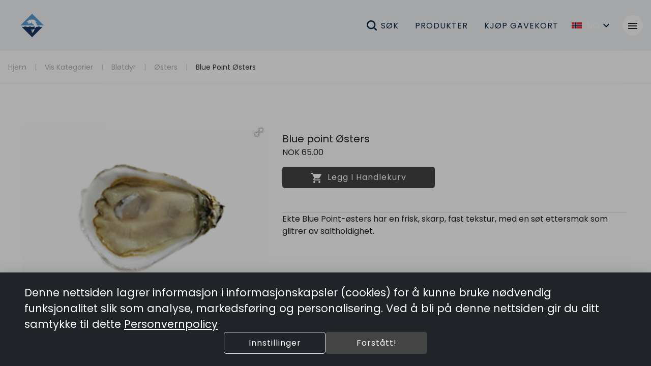

--- FILE ---
content_type: text/html; charset=utf-8
request_url: https://butikk.fjellskaal.no/product/101012071
body_size: 160051
content:
<!DOCTYPE html><html lang="en" data-critters-container=""><head><meta name="facebook-domain-verification" content="lwulju3prvy9pvfcjvklewx28n730q">
    <title>Blue point Østers | Fjellskål</title>

    <meta charset="utf-8">
    <meta content="#212121" name="theme-color">
    <meta content="width=device-width, initial-scale=1" name="viewport">

    <base href="/">

    <link rel="preconnect" href="https://fonts.googleapis.com/">

    <link rel="preconnect" href="https://fonts.gstatic.com/" crossorigin="">

    <style type="text/css">@font-face{font-family:'Material Icons';font-style:normal;font-weight:400;font-display:swap;src:url(https://fonts.gstatic.com/s/materialicons/v145/flUhRq6tzZclQEJ-Vdg-IuiaDsNcIhQ8tQ.woff2) format('woff2');}@font-face{font-family:'Material Icons Outlined';font-style:normal;font-weight:400;font-display:swap;src:url(https://fonts.gstatic.com/s/materialiconsoutlined/v110/gok-H7zzDkdnRel8-DQ6KAXJ69wP1tGnf4ZGhUcel5euIg.woff2) format('woff2');}.material-icons{font-family:'Material Icons';font-weight:normal;font-style:normal;font-size:24px;line-height:1;letter-spacing:normal;text-transform:none;display:inline-block;white-space:nowrap;word-wrap:normal;direction:ltr;-webkit-font-feature-settings:'liga';-webkit-font-smoothing:antialiased;}.material-icons-outlined{font-family:'Material Icons Outlined';font-weight:normal;font-style:normal;font-size:24px;line-height:1;letter-spacing:normal;text-transform:none;display:inline-block;white-space:nowrap;word-wrap:normal;direction:ltr;-webkit-font-feature-settings:'liga';-webkit-font-smoothing:antialiased;}</style>
    <style type="text/css">@font-face{font-family:'Poppins';font-style:normal;font-weight:400;font-display:swap;src:url(https://fonts.gstatic.com/s/poppins/v24/pxiEyp8kv8JHgFVrJJbecnFHGPezSQ.woff2) format('woff2');unicode-range:U+0900-097F, U+1CD0-1CF9, U+200C-200D, U+20A8, U+20B9, U+20F0, U+25CC, U+A830-A839, U+A8E0-A8FF, U+11B00-11B09;}@font-face{font-family:'Poppins';font-style:normal;font-weight:400;font-display:swap;src:url(https://fonts.gstatic.com/s/poppins/v24/pxiEyp8kv8JHgFVrJJnecnFHGPezSQ.woff2) format('woff2');unicode-range:U+0100-02BA, U+02BD-02C5, U+02C7-02CC, U+02CE-02D7, U+02DD-02FF, U+0304, U+0308, U+0329, U+1D00-1DBF, U+1E00-1E9F, U+1EF2-1EFF, U+2020, U+20A0-20AB, U+20AD-20C0, U+2113, U+2C60-2C7F, U+A720-A7FF;}@font-face{font-family:'Poppins';font-style:normal;font-weight:400;font-display:swap;src:url(https://fonts.gstatic.com/s/poppins/v24/pxiEyp8kv8JHgFVrJJfecnFHGPc.woff2) format('woff2');unicode-range:U+0000-00FF, U+0131, U+0152-0153, U+02BB-02BC, U+02C6, U+02DA, U+02DC, U+0304, U+0308, U+0329, U+2000-206F, U+20AC, U+2122, U+2191, U+2193, U+2212, U+2215, U+FEFF, U+FFFD;}</style>

    <link href="favicon.ico" rel="icon" type="image/x-icon">

<style>html{--mat-option-selected-state-label-text-color:var(--theme-primary);--mat-option-label-text-color:rgba(0, 0, 0, .87);--mat-option-hover-state-layer-color:rgba(0, 0, 0, .04);--mat-option-focus-state-layer-color:rgba(0, 0, 0, .04);--mat-option-selected-state-layer-color:rgba(0, 0, 0, .04)}html{--mat-optgroup-label-text-color:rgba(0, 0, 0, .87)}html{--mat-option-label-text-font:var(--secondary-font);--mat-option-label-text-line-height:16px;--mat-option-label-text-size:16px;--mat-option-label-text-tracking:normal;--mat-option-label-text-weight:400}html{--mat-optgroup-label-text-font:var(--secondary-font);--mat-optgroup-label-text-line-height:16px;--mat-optgroup-label-text-size:16px;--mat-optgroup-label-text-tracking:normal;--mat-optgroup-label-text-weight:400}html{--mdc-filled-text-field-caret-color:var(--theme-primary);--mdc-filled-text-field-focus-active-indicator-color:var(--theme-primary);--mdc-filled-text-field-focus-label-text-color:var(--theme-primary);--mdc-filled-text-field-container-color:whitesmoke;--mdc-filled-text-field-disabled-container-color:#fafafa;--mdc-filled-text-field-label-text-color:rgba(0, 0, 0, .6);--mdc-filled-text-field-disabled-label-text-color:rgba(0, 0, 0, .38);--mdc-filled-text-field-input-text-color:rgba(0, 0, 0, .87);--mdc-filled-text-field-disabled-input-text-color:rgba(0, 0, 0, .38);--mdc-filled-text-field-input-text-placeholder-color:rgba(0, 0, 0, .6);--mdc-filled-text-field-error-focus-label-text-color:#a94438;--mdc-filled-text-field-error-label-text-color:#a94438;--mdc-filled-text-field-error-caret-color:#a94438;--mdc-filled-text-field-active-indicator-color:rgba(0, 0, 0, .42);--mdc-filled-text-field-disabled-active-indicator-color:rgba(0, 0, 0, .06);--mdc-filled-text-field-hover-active-indicator-color:rgba(0, 0, 0, .87);--mdc-filled-text-field-error-active-indicator-color:#a94438;--mdc-filled-text-field-error-focus-active-indicator-color:#a94438;--mdc-filled-text-field-error-hover-active-indicator-color:#a94438;--mdc-outlined-text-field-caret-color:var(--theme-primary);--mdc-outlined-text-field-focus-outline-color:var(--theme-primary);--mdc-outlined-text-field-focus-label-text-color:var(--theme-primary);--mdc-outlined-text-field-label-text-color:rgba(0, 0, 0, .6);--mdc-outlined-text-field-disabled-label-text-color:rgba(0, 0, 0, .38);--mdc-outlined-text-field-input-text-color:rgba(0, 0, 0, .87);--mdc-outlined-text-field-disabled-input-text-color:rgba(0, 0, 0, .38);--mdc-outlined-text-field-input-text-placeholder-color:rgba(0, 0, 0, .6);--mdc-outlined-text-field-error-caret-color:#a94438;--mdc-outlined-text-field-error-focus-label-text-color:#a94438;--mdc-outlined-text-field-error-label-text-color:#a94438;--mdc-outlined-text-field-outline-color:rgba(0, 0, 0, .38);--mdc-outlined-text-field-disabled-outline-color:rgba(0, 0, 0, .06);--mdc-outlined-text-field-hover-outline-color:rgba(0, 0, 0, .87);--mdc-outlined-text-field-error-focus-outline-color:#a94438;--mdc-outlined-text-field-error-hover-outline-color:#a94438;--mdc-outlined-text-field-error-outline-color:#a94438;--mat-form-field-disabled-input-text-placeholder-color:rgba(0, 0, 0, .38)}html{--mdc-filled-text-field-label-text-font:var(--secondary-font);--mdc-filled-text-field-label-text-size:16px;--mdc-filled-text-field-label-text-tracking:normal;--mdc-filled-text-field-label-text-weight:400;--mdc-outlined-text-field-label-text-font:var(--secondary-font);--mdc-outlined-text-field-label-text-size:16px;--mdc-outlined-text-field-label-text-tracking:normal;--mdc-outlined-text-field-label-text-weight:400;--mat-form-field-container-text-font:var(--secondary-font);--mat-form-field-container-text-line-height:16px;--mat-form-field-container-text-size:16px;--mat-form-field-container-text-tracking:normal;--mat-form-field-container-text-weight:400;--mat-form-field-outlined-label-text-populated-size:16px;--mat-form-field-subscript-text-font:var(--secondary-font);--mat-form-field-subscript-text-line-height:20px;--mat-form-field-subscript-text-size:12px;--mat-form-field-subscript-text-tracking:.0333333333em;--mat-form-field-subscript-text-weight:400}html{--mat-select-panel-background-color:white;--mat-select-enabled-trigger-text-color:rgba(0, 0, 0, .87);--mat-select-disabled-trigger-text-color:rgba(0, 0, 0, .38);--mat-select-placeholder-text-color:rgba(0, 0, 0, .6);--mat-select-enabled-arrow-color:rgba(0, 0, 0, .54);--mat-select-disabled-arrow-color:rgba(0, 0, 0, .38);--mat-select-focused-arrow-color:var(--theme-primary);--mat-select-invalid-arrow-color:rgba(169, 68, 56, .87)}html{--mat-select-trigger-text-font:var(--secondary-font);--mat-select-trigger-text-line-height:16px;--mat-select-trigger-text-size:16px;--mat-select-trigger-text-tracking:normal;--mat-select-trigger-text-weight:400}html{--mat-autocomplete-background-color:white}html{--mat-menu-item-label-text-color:rgba(0, 0, 0, .87);--mat-menu-item-icon-color:rgba(0, 0, 0, .87);--mat-menu-item-hover-state-layer-color:rgba(0, 0, 0, .04);--mat-menu-item-focus-state-layer-color:rgba(0, 0, 0, .04);--mat-menu-container-color:white}html{--mat-menu-item-label-text-font:var(--secondary-font);--mat-menu-item-label-text-size:16px;--mat-menu-item-label-text-tracking:normal;--mat-menu-item-label-text-line-height:16px;--mat-menu-item-label-text-weight:400}html{--mat-paginator-container-text-color:rgba(0, 0, 0, .87);--mat-paginator-container-background-color:white;--mat-paginator-enabled-icon-color:rgba(0, 0, 0, .54);--mat-paginator-disabled-icon-color:rgba(0, 0, 0, .12)}html{--mat-paginator-container-size:56px}html{--mat-paginator-container-text-font:var(--secondary-font);--mat-paginator-container-text-line-height:20px;--mat-paginator-container-text-size:12px;--mat-paginator-container-text-tracking:.0333333333em;--mat-paginator-container-text-weight:400;--mat-paginator-select-trigger-text-size:12px}html{--mdc-checkbox-disabled-selected-icon-color:rgba(0, 0, 0, .38);--mdc-checkbox-disabled-unselected-icon-color:rgba(0, 0, 0, .38);--mdc-checkbox-selected-checkmark-color:#000;--mdc-checkbox-selected-focus-icon-color:var(--theme-accent);--mdc-checkbox-selected-hover-icon-color:var(--theme-accent);--mdc-checkbox-selected-icon-color:var(--theme-accent);--mdc-checkbox-selected-pressed-icon-color:var(--theme-accent);--mdc-checkbox-unselected-focus-icon-color:#212121;--mdc-checkbox-unselected-hover-icon-color:#212121;--mdc-checkbox-unselected-icon-color:rgba(0, 0, 0, .54);--mdc-checkbox-unselected-pressed-icon-color:rgba(0, 0, 0, .54);--mdc-checkbox-selected-focus-state-layer-color:var(--theme-accent);--mdc-checkbox-selected-hover-state-layer-color:var(--theme-accent);--mdc-checkbox-selected-pressed-state-layer-color:var(--theme-accent);--mdc-checkbox-unselected-focus-state-layer-color:black;--mdc-checkbox-unselected-hover-state-layer-color:black;--mdc-checkbox-unselected-pressed-state-layer-color:black}html{--mdc-checkbox-state-layer-size:40px}html{--mat-table-background-color:white;--mat-table-header-headline-color:rgba(0, 0, 0, .87);--mat-table-row-item-label-text-color:rgba(0, 0, 0, .87);--mat-table-row-item-outline-color:rgba(0, 0, 0, .12)}html{--mat-table-header-container-height:56px;--mat-table-footer-container-height:52px;--mat-table-row-item-container-height:52px}html{--mat-table-header-headline-font:var(--primary-font);--mat-table-header-headline-line-height:24px;--mat-table-header-headline-size:18px;--mat-table-header-headline-weight:400;--mat-table-header-headline-tracking:normal;--mat-table-row-item-label-text-font:var(--secondary-font);--mat-table-row-item-label-text-line-height:16px;--mat-table-row-item-label-text-size:16px;--mat-table-row-item-label-text-weight:400;--mat-table-row-item-label-text-tracking:normal;--mat-table-footer-supporting-text-font:var(--secondary-font);--mat-table-footer-supporting-text-line-height:16px;--mat-table-footer-supporting-text-size:16px;--mat-table-footer-supporting-text-weight:400;--mat-table-footer-supporting-text-tracking:normal}html{--mat-badge-background-color:var(--theme-primary);--mat-badge-text-color:var(--theme-primary-text);--mat-badge-disabled-state-background-color:#b9b9b9;--mat-badge-disabled-state-text-color:rgba(0, 0, 0, .38)}html{--mat-badge-text-font:var(--secondary-font);--mat-badge-text-size:12px;--mat-badge-text-weight:600;--mat-badge-small-size-text-size:9px;--mat-badge-large-size-text-size:24px}html{--mat-bottom-sheet-container-text-color:rgba(0, 0, 0, .87);--mat-bottom-sheet-container-background-color:white}html{--mat-bottom-sheet-container-text-font:var(--secondary-font);--mat-bottom-sheet-container-text-line-height:16px;--mat-bottom-sheet-container-text-size:16px;--mat-bottom-sheet-container-text-tracking:normal;--mat-bottom-sheet-container-text-weight:400}html{--mat-legacy-button-toggle-text-color:rgba(0, 0, 0, .38);--mat-legacy-button-toggle-state-layer-color:rgba(0, 0, 0, .12);--mat-legacy-button-toggle-selected-state-text-color:rgba(0, 0, 0, .54);--mat-legacy-button-toggle-selected-state-background-color:#e0e0e0;--mat-legacy-button-toggle-disabled-state-text-color:rgba(0, 0, 0, .26);--mat-legacy-button-toggle-disabled-state-background-color:#eeeeee;--mat-legacy-button-toggle-disabled-selected-state-background-color:#bdbdbd;--mat-standard-button-toggle-text-color:rgba(0, 0, 0, .87);--mat-standard-button-toggle-background-color:white;--mat-standard-button-toggle-state-layer-color:black;--mat-standard-button-toggle-selected-state-background-color:#e0e0e0;--mat-standard-button-toggle-selected-state-text-color:rgba(0, 0, 0, .87);--mat-standard-button-toggle-disabled-state-text-color:rgba(0, 0, 0, .26);--mat-standard-button-toggle-disabled-state-background-color:white;--mat-standard-button-toggle-disabled-selected-state-text-color:rgba(0, 0, 0, .87);--mat-standard-button-toggle-disabled-selected-state-background-color:#bdbdbd;--mat-standard-button-toggle-divider-color:#e0e0e0}html{--mat-standard-button-toggle-height:48px}html{--mat-legacy-button-toggle-text-font:var(--secondary-font);--mat-standard-button-toggle-text-font:var(--secondary-font)}html{--mat-datepicker-calendar-date-selected-state-text-color:var(--theme-primary-text);--mat-datepicker-calendar-date-selected-state-background-color:var(--theme-primary);--mat-datepicker-calendar-date-selected-disabled-state-background-color:rgba(0, 0, 0, .26);--mat-datepicker-calendar-date-today-selected-state-outline-color:var(--theme-primary-text);--mat-datepicker-calendar-date-focus-state-background-color:var(--theme-primary);--mat-datepicker-calendar-date-hover-state-background-color:var(--theme-primary);--mat-datepicker-toggle-active-state-icon-color:var(--theme-primary);--mat-datepicker-calendar-date-in-range-state-background-color:rgba(var(--theme-primary), .2);--mat-datepicker-calendar-date-in-comparison-range-state-background-color:rgba(249, 171, 0, .2);--mat-datepicker-calendar-date-in-overlap-range-state-background-color:#a8dab5;--mat-datepicker-calendar-date-in-overlap-range-selected-state-background-color:#46a35e;--mat-datepicker-toggle-icon-color:rgba(0, 0, 0, .54);--mat-datepicker-calendar-body-label-text-color:rgba(0, 0, 0, .54);--mat-datepicker-calendar-period-button-icon-color:rgba(0, 0, 0, .54);--mat-datepicker-calendar-navigation-button-icon-color:rgba(0, 0, 0, .54);--mat-datepicker-calendar-header-divider-color:rgba(0, 0, 0, .12);--mat-datepicker-calendar-header-text-color:rgba(0, 0, 0, .54);--mat-datepicker-calendar-date-today-outline-color:rgba(0, 0, 0, .38);--mat-datepicker-calendar-date-today-disabled-state-outline-color:rgba(0, 0, 0, .18);--mat-datepicker-calendar-date-text-color:rgba(0, 0, 0, .87);--mat-datepicker-calendar-date-outline-color:transparent;--mat-datepicker-calendar-date-disabled-state-text-color:rgba(0, 0, 0, .38);--mat-datepicker-calendar-date-preview-state-outline-color:rgba(0, 0, 0, .24);--mat-datepicker-range-input-separator-color:rgba(0, 0, 0, .87);--mat-datepicker-range-input-disabled-state-separator-color:rgba(0, 0, 0, .38);--mat-datepicker-range-input-disabled-state-text-color:rgba(0, 0, 0, .38);--mat-datepicker-calendar-container-background-color:white;--mat-datepicker-calendar-container-text-color:rgba(0, 0, 0, .87)}html{--mat-datepicker-calendar-text-font:var(--secondary-font);--mat-datepicker-calendar-text-size:13px;--mat-datepicker-calendar-body-label-text-size:16px;--mat-datepicker-calendar-body-label-text-weight:400;--mat-datepicker-calendar-period-button-text-size:16px;--mat-datepicker-calendar-period-button-text-weight:400;--mat-datepicker-calendar-header-text-size:11px;--mat-datepicker-calendar-header-text-weight:400}html{--mat-divider-color:rgba(0, 0, 0, .12)}html{--mat-expansion-container-background-color:white;--mat-expansion-container-text-color:rgba(0, 0, 0, .87);--mat-expansion-actions-divider-color:rgba(0, 0, 0, .12);--mat-expansion-header-hover-state-layer-color:rgba(0, 0, 0, .04);--mat-expansion-header-focus-state-layer-color:rgba(0, 0, 0, .04);--mat-expansion-header-disabled-state-text-color:rgba(0, 0, 0, .26);--mat-expansion-header-text-color:rgba(0, 0, 0, .87);--mat-expansion-header-description-color:rgba(0, 0, 0, .54);--mat-expansion-header-indicator-color:rgba(0, 0, 0, .54)}html{--mat-expansion-header-collapsed-state-height:48px;--mat-expansion-header-expanded-state-height:64px}html{--mat-expansion-header-text-font:var(--primary-font);--mat-expansion-header-text-size:18px;--mat-expansion-header-text-weight:400;--mat-expansion-header-text-line-height:inherit;--mat-expansion-header-text-tracking:inherit;--mat-expansion-container-text-font:var(--secondary-font);--mat-expansion-container-text-line-height:16px;--mat-expansion-container-text-size:16px;--mat-expansion-container-text-tracking:normal;--mat-expansion-container-text-weight:400}html{--mat-grid-list-tile-header-primary-text-size:16px;--mat-grid-list-tile-header-secondary-text-size:12px;--mat-grid-list-tile-footer-primary-text-size:16px;--mat-grid-list-tile-footer-secondary-text-size:12px}html{--mat-icon-color:inherit}html{--mat-sidenav-container-divider-color:rgba(0, 0, 0, .12);--mat-sidenav-container-background-color:white;--mat-sidenav-container-text-color:rgba(0, 0, 0, .87);--mat-sidenav-content-background-color:#fafafa;--mat-sidenav-content-text-color:rgba(0, 0, 0, .87);--mat-sidenav-scrim-color:rgba(0, 0, 0, .6)}html{--mat-stepper-header-icon-foreground-color:var(--theme-primary-text);--mat-stepper-header-selected-state-icon-background-color:var(--theme-primary);--mat-stepper-header-selected-state-icon-foreground-color:var(--theme-primary-text);--mat-stepper-header-done-state-icon-background-color:var(--theme-primary);--mat-stepper-header-done-state-icon-foreground-color:var(--theme-primary-text);--mat-stepper-header-edit-state-icon-background-color:var(--theme-primary);--mat-stepper-header-edit-state-icon-foreground-color:var(--theme-primary-text);--mat-stepper-container-color:white;--mat-stepper-line-color:rgba(0, 0, 0, .12);--mat-stepper-header-hover-state-layer-color:rgba(0, 0, 0, .04);--mat-stepper-header-focus-state-layer-color:rgba(0, 0, 0, .04);--mat-stepper-header-label-text-color:rgba(0, 0, 0, .54);--mat-stepper-header-optional-label-text-color:rgba(0, 0, 0, .54);--mat-stepper-header-selected-state-label-text-color:rgba(0, 0, 0, .87);--mat-stepper-header-error-state-label-text-color:#a94438;--mat-stepper-header-icon-background-color:rgba(0, 0, 0, .54);--mat-stepper-header-error-state-icon-foreground-color:#a94438;--mat-stepper-header-error-state-icon-background-color:transparent}html{--mat-stepper-header-height:72px}html{--mat-stepper-container-text-font:var(--secondary-font);--mat-stepper-header-label-text-font:var(--secondary-font);--mat-stepper-header-label-text-size:16px;--mat-stepper-header-label-text-weight:400;--mat-stepper-header-error-state-label-text-size:16px;--mat-stepper-header-selected-state-label-text-size:16px;--mat-stepper-header-selected-state-label-text-weight:400}html{--mat-toolbar-container-background-color:whitesmoke;--mat-toolbar-container-text-color:rgba(0, 0, 0, .87)}html{--mat-toolbar-standard-height:64px;--mat-toolbar-mobile-height:56px}html{--mat-toolbar-title-text-font:var(--primary-font);--mat-toolbar-title-text-line-height:32px;--mat-toolbar-title-text-size:20px;--mat-toolbar-title-text-tracking:normal;--mat-toolbar-title-text-weight:400}:root{--bs-blue:#0d6efd;--bs-indigo:#6610f2;--bs-purple:#6f42c1;--bs-pink:#d63384;--bs-red:#dc3545;--bs-orange:#fd7e14;--bs-yellow:#ffc107;--bs-green:#198754;--bs-teal:#20c997;--bs-cyan:#0dcaf0;--bs-black:#000;--bs-white:#fff;--bs-gray:#6c757d;--bs-gray-dark:#343a40;--bs-gray-100:#f8f9fa;--bs-gray-200:#e9ecef;--bs-gray-300:#dee2e6;--bs-gray-400:#ced4da;--bs-gray-500:#adb5bd;--bs-gray-600:#6c757d;--bs-gray-700:#495057;--bs-gray-800:#343a40;--bs-gray-900:#212529;--bs-primary:#0d6efd;--bs-secondary:#6c757d;--bs-success:#198754;--bs-info:#0dcaf0;--bs-warning:#ffc107;--bs-danger:#dc3545;--bs-light:#f8f9fa;--bs-dark:#212529;--bs-primary-rgb:13, 110, 253;--bs-secondary-rgb:108, 117, 125;--bs-success-rgb:25, 135, 84;--bs-info-rgb:13, 202, 240;--bs-warning-rgb:255, 193, 7;--bs-danger-rgb:220, 53, 69;--bs-light-rgb:248, 249, 250;--bs-dark-rgb:33, 37, 41;--bs-primary-text-emphasis:#052c65;--bs-secondary-text-emphasis:#2b2f32;--bs-success-text-emphasis:#0a3622;--bs-info-text-emphasis:#055160;--bs-warning-text-emphasis:#664d03;--bs-danger-text-emphasis:#58151c;--bs-light-text-emphasis:#495057;--bs-dark-text-emphasis:#495057;--bs-primary-bg-subtle:#cfe2ff;--bs-secondary-bg-subtle:#e2e3e5;--bs-success-bg-subtle:#d1e7dd;--bs-info-bg-subtle:#cff4fc;--bs-warning-bg-subtle:#fff3cd;--bs-danger-bg-subtle:#f8d7da;--bs-light-bg-subtle:#fcfcfd;--bs-dark-bg-subtle:#ced4da;--bs-primary-border-subtle:#9ec5fe;--bs-secondary-border-subtle:#c4c8cb;--bs-success-border-subtle:#a3cfbb;--bs-info-border-subtle:#9eeaf9;--bs-warning-border-subtle:#ffe69c;--bs-danger-border-subtle:#f1aeb5;--bs-light-border-subtle:#e9ecef;--bs-dark-border-subtle:#adb5bd;--bs-white-rgb:255, 255, 255;--bs-black-rgb:0, 0, 0;--bs-font-sans-serif:system-ui, -apple-system, "Segoe UI", Roboto, "Helvetica Neue", "Noto Sans", "Liberation Sans", Arial, sans-serif, "Apple Color Emoji", "Segoe UI Emoji", "Segoe UI Symbol", "Noto Color Emoji";--bs-font-monospace:SFMono-Regular, Menlo, Monaco, Consolas, "Liberation Mono", "Courier New", monospace;--bs-gradient:linear-gradient(180deg, rgba(255, 255, 255, .15), rgba(255, 255, 255, 0));--bs-body-font-family:var(--bs-font-sans-serif);--bs-body-font-size:1rem;--bs-body-font-weight:400;--bs-body-line-height:1.5;--bs-body-color:#212529;--bs-body-color-rgb:33, 37, 41;--bs-body-bg:#fff;--bs-body-bg-rgb:255, 255, 255;--bs-emphasis-color:#000;--bs-emphasis-color-rgb:0, 0, 0;--bs-secondary-color:rgba(33, 37, 41, .75);--bs-secondary-color-rgb:33, 37, 41;--bs-secondary-bg:#e9ecef;--bs-secondary-bg-rgb:233, 236, 239;--bs-tertiary-color:rgba(33, 37, 41, .5);--bs-tertiary-color-rgb:33, 37, 41;--bs-tertiary-bg:#f8f9fa;--bs-tertiary-bg-rgb:248, 249, 250;--bs-heading-color:inherit;--bs-link-color:#0d6efd;--bs-link-color-rgb:13, 110, 253;--bs-link-decoration:underline;--bs-link-hover-color:#0a58ca;--bs-link-hover-color-rgb:10, 88, 202;--bs-code-color:#d63384;--bs-highlight-color:#212529;--bs-highlight-bg:#fff3cd;--bs-border-width:1px;--bs-border-style:solid;--bs-border-color:#dee2e6;--bs-border-color-translucent:rgba(0, 0, 0, .175);--bs-border-radius:.375rem;--bs-border-radius-sm:.25rem;--bs-border-radius-lg:.5rem;--bs-border-radius-xl:1rem;--bs-border-radius-xxl:2rem;--bs-border-radius-2xl:var(--bs-border-radius-xxl);--bs-border-radius-pill:50rem;--bs-box-shadow:0 .5rem 1rem rgba(0, 0, 0, .15);--bs-box-shadow-sm:0 .125rem .25rem rgba(0, 0, 0, .075);--bs-box-shadow-lg:0 1rem 3rem rgba(0, 0, 0, .175);--bs-box-shadow-inset:inset 0 1px 2px rgba(0, 0, 0, .075);--bs-focus-ring-width:.25rem;--bs-focus-ring-opacity:.25;--bs-focus-ring-color:rgba(13, 110, 253, .25);--bs-form-valid-color:#198754;--bs-form-valid-border-color:#198754;--bs-form-invalid-color:#dc3545;--bs-form-invalid-border-color:#dc3545}*,*:before,*:after{box-sizing:border-box}@media (prefers-reduced-motion: no-preference){:root{scroll-behavior:smooth}}body{margin:0;font-family:var(--bs-body-font-family);font-size:var(--bs-body-font-size);font-weight:var(--bs-body-font-weight);line-height:var(--bs-body-line-height);color:var(--bs-body-color);text-align:var(--bs-body-text-align);background-color:var(--bs-body-bg);-webkit-text-size-adjust:100%;-webkit-tap-highlight-color:rgba(0,0,0,0)}:root{--bs-breakpoint-xs:0;--bs-breakpoint-sm:576px;--bs-breakpoint-md:768px;--bs-breakpoint-lg:992px;--bs-breakpoint-xl:1200px;--bs-breakpoint-xxl:1400px}html{line-height:1.15;--mat-table-row-item-label-text-line-height:24px;-webkit-text-size-adjust:100%;-webkit-tap-highlight-color:transparent;--mat-toolbar-title-text-line-height:normal;--mat-toolbar-title-text-size:1rem}body,html{height:100%}body{text-align:left;overflow-x:hidden}@media (max-width: 960px){html{font-size:14px}}@media (min-width: 100px){html{font-size:12px}}@media (min-width: 576px){html{font-size:12px}}@media (min-width: 768px){html{font-size:14px}}@media (min-width: 992px){html{font-size:14px}}@media (min-width: 1200px){html{font-size:16px}}@media (min-width: 1400px){html{font-size:16px}}:root{--advertise-theme-color:#236db8;--theme-primary:#444444;--theme-accent:#a49673;--theme-warn:#a94438;--theme-neutral:#f2f2f2;--theme-dark-neutral:#333;--danger-btn-bg-color:#af7373;--toolbar-bg:white;--toolbar-text-color:var(--theme-dark-neutral);--footer-bg:var(--theme-neutral);--footer-text-color:var(--theme-dark-neutral);--theme-primary-rgb:68, 68, 68;--theme-accent-rgb:164, 150, 115;--theme-primary-text:white;--theme-accent-text:white;--default-danger:#af7373;--default-caution:#f5a623;--default-warn:#9f976d;--default-success:#6d9f92;--border-color:#d8d8d8;--primary-font:"Poppins", Arial, sans-serif;--secondary-font:"Poppins", Arial, sans-serif;--bs-gutter-x:1.5rem;--bs-body-font-family:var(--secondary-font);--cart-offset:0px}</style><link rel="stylesheet" href="styles.2edd532795a689c0.css" media="print" onload="this.media='all'"><noscript><link rel="stylesheet" href="styles.2edd532795a689c0.css"></noscript><link _ngcontent-webshop-root-c2662854439="" href="/fjellnett/Fjellskål/manifest.webmanifest" rel="manifest"><style ng-app-id="webshop-root">[_nghost-webshop-root-c1377105918]  .app-webshop{--mat-table-header-headline-weight: 600}[_nghost-webshop-root-c1377105918]  .app-webshop .pagination{--bs-pagination-active-color: var(--theme-primary-text);--bs-pagination-color: var(--theme-dark-neutral);--bs-pagination-focus-color: var(--theme-primary);--bs-pagination-active-bg: var(--theme-primary);--bs-pagination-active-border-color: var(--theme-primary);--bs-pagination-disabled-color: #0000006b}[_nghost-webshop-root-c1377105918]  .app-webshop body{font-family:var(--primary-font)!important;text-align:left;overflow-x:hidden}[_nghost-webshop-root-c1377105918]  .app-webshop .mat-stroked-button.with-border:not(.mat-button-disabled).mat-primary{border-color:var(--theme-primary)}[_nghost-webshop-root-c1377105918]  .app-webshop .mat-stroked-button.with-border:not(.mat-button-disabled).mat-accent{border-color:var(--theme-accent)}[_nghost-webshop-root-c1377105918]  .app-webshop .mat-stroked-button.with-border:not(.mat-button-disabled).mat-warn{border-color:var(--theme-warn)}[_nghost-webshop-root-c1377105918]  .app-webshop .icon-btn.square{border-radius:20%!important}[_nghost-webshop-root-c1377105918]  .app-webshop .icon-btn.mat-button-disabled{opacity:60%}[_nghost-webshop-root-c1377105918]  .app-webshop .icon-btn.fill.mat-primary{background-color:var(--theme-primary);color:var(--theme-primary-text)}[_nghost-webshop-root-c1377105918]  .app-webshop .icon-btn.fill.mat-accent{background-color:var(--theme-accent);color:var(--theme-accent-text)}[_nghost-webshop-root-c1377105918]  .app-webshop .icon-btn.fill.mat-warn{background-color:var(--theme-warn);color:#fff}[_nghost-webshop-root-c1377105918]  .app-webshop .icon-btn.stroke.mat-primary{border:1px solid var(--theme-primary);color:var(--theme-primary)}[_nghost-webshop-root-c1377105918]  .app-webshop .icon-btn.stroke.mat-accent{border:1px solid var(--theme-accent);color:var(--theme-accent)}[_nghost-webshop-root-c1377105918]  .app-webshop .icon-btn.stroke.mat-warn{border:1px solid var(--theme-warn);color:var(--theme-warn)}[_nghost-webshop-root-c1377105918]  .app-webshop .icon-btn.icon-small{height:28px;width:28px;display:flex;justify-content:center;align-items:center}[_nghost-webshop-root-c1377105918]  .app-webshop optgroup, [_nghost-webshop-root-c1377105918]  .app-webshop a, [_nghost-webshop-root-c1377105918]  .app-webshop th, [_nghost-webshop-root-c1377105918]  .app-webshop h1, [_nghost-webshop-root-c1377105918]  .app-webshop .h1, [_nghost-webshop-root-c1377105918]  .app-webshop h2, [_nghost-webshop-root-c1377105918]  .app-webshop .h2, [_nghost-webshop-root-c1377105918]  .app-webshop h3, [_nghost-webshop-root-c1377105918]  .app-webshop .h3, [_nghost-webshop-root-c1377105918]  .app-webshop h4, [_nghost-webshop-root-c1377105918]  .app-webshop .h4, [_nghost-webshop-root-c1377105918]  .app-webshop h5, [_nghost-webshop-root-c1377105918]  .app-webshop h6, [_nghost-webshop-root-c1377105918]  .app-webshop .primary-font{font-family:var(--primary-font)!important}[_nghost-webshop-root-c1377105918]  .app-webshop p, [_nghost-webshop-root-c1377105918]  .app-webshop label, [_nghost-webshop-root-c1377105918]  .app-webshop select, [_nghost-webshop-root-c1377105918]  .app-webshop span, [_nghost-webshop-root-c1377105918]  .app-webshop div, [_nghost-webshop-root-c1377105918]  .app-webshop td, [_nghost-webshop-root-c1377105918]  .app-webshop input, [_nghost-webshop-root-c1377105918]  .app-webshop button, [_nghost-webshop-root-c1377105918]  .app-webshop textarea, [_nghost-webshop-root-c1377105918]  .app-webshop .secondary-font{font-family:var(--secondary-font)}[_nghost-webshop-root-c1377105918]  .app-webshop .text-bg-alternate{color:var(--theme-accent-text)!important;background-color:var(--theme-accent)!important;border-radius:5px;padding:1px 5px}[_nghost-webshop-root-c1377105918]  .app-webshop .text-bg-primary{color:var(--theme-primary-text)!important;background-color:var(--theme-primary)!important;border-radius:5px;padding:1px 5px}[_nghost-webshop-root-c1377105918]  .app-webshop .link-alternative{color:var(--theme-accent)!important;cursor:pointer!important}[_nghost-webshop-root-c1377105918]  .app-webshop .text-alternative{color:var(--theme-accent)!important}[_nghost-webshop-root-c1377105918]  .app-webshop .text-primary{color:var(--theme-primary)!important}[_nghost-webshop-root-c1377105918]  .app-webshop span.page-title{font-weight:800;font-size:2rem;text-align:center;display:block;color:var(--theme-dark-neutral);margin-bottom:1.5rem}[_nghost-webshop-root-c1377105918]  .app-webshop span.sub-title{font-size:1.5rem;color:var(--theme-dark-neutral)}[_nghost-webshop-root-c1377105918]  .app-webshop .mat-step-header .mat-step-icon{background-color:unset!important;border:1px solid var(--theme-primary)!important;color:var(--theme-primary)!important}[_nghost-webshop-root-c1377105918]  .app-webshop .mat-step-header .mat-step-icon-selected, [_nghost-webshop-root-c1377105918]  .app-webshop .mat-step-header .mat-step-icon-state-done, [_nghost-webshop-root-c1377105918]  .app-webshop .mat-step-header .mat-step-icon-state-edit{background-color:var(--theme-primary)!important;color:#fff!important}[_nghost-webshop-root-c1377105918]  .app-webshop table:not(.border-0){border:var(--bs-border-width) var(--bs-border-style) var(--bs-border-color)!important;border-radius:5px!important}[_nghost-webshop-root-c1377105918]  .app-webshop thead{background:var(--theme-neutral)}[_nghost-webshop-root-c1377105918]  .app-webshop .md-drppicker .ranges ul li button.active{background-color:var(--theme-primary);color:var(--theme-primary-text)!important}[_nghost-webshop-root-c1377105918]  .app-webshop .md-drppicker td.active, [_nghost-webshop-root-c1377105918]  .app-webshop .md-drppicker td.active:hover{background-color:var(--theme-primary);border-color:transparent;color:var(--theme-primary-text)!important}[_nghost-webshop-root-c1377105918]  .app-webshop .bg-theme-primary{background-color:var(--theme-primary)!important}[_nghost-webshop-root-c1377105918]  .app-webshop .custom-nav-list-container{padding:0;border:1px solid var(--bs-border-color)}[_nghost-webshop-root-c1377105918]  .app-webshop .custom-nav-list-container .custom-nav-item-title{width:100%;height:100%;display:flex;justify-content:center;color:var(--theme-primary)}[_nghost-webshop-root-c1377105918]  .app-webshop .custom-nav-list-container .custom-nav-item-title .custom-nav-item-subtitle{font-size:.8rem;color:var(--bs-gray-500)}[_nghost-webshop-root-c1377105918]  .app-webshop .custom-nav-list-container .custom-nav-item-title.clickable{cursor:pointer;pointer-events:visible}[_nghost-webshop-root-c1377105918]  .app-webshop .custom-nav-list-container .custom-nav-item-title.clickable:hover:not(.selected){background-color:var(--bs-light)}[_nghost-webshop-root-c1377105918]  .app-webshop .custom-nav-list-container .custom-nav-item-title.selected{transition:all .1s ease}[_nghost-webshop-root-c1377105918]  .app-webshop .custom-nav-list-container .custom-nav-item-title.selected.filled{background-color:var(--theme-primary);color:var(--bs-light)}[_nghost-webshop-root-c1377105918]  .app-webshop .custom-nav-list-container .custom-nav-item-title.selected.outlined{color:var(--theme-primary);background-color:var(--bs-light)}</style><style ng-app-id="webshop-root">[_nghost-webshop-root-c2576095528]  webshop-toolbar{z-index:9999}[_nghost-webshop-root-c2576095528]  .navigation-line{width:100%;border-bottom:1px solid #ebebeb;min-height:64px;align-items:center;display:flex;overflow-x:auto}[_nghost-webshop-root-c2576095528]  .navigation-line>div{margin:auto;display:flex;width:100%}[_nghost-webshop-root-c2576095528]  .navigation-line span:focus, [_nghost-webshop-root-c2576095528]  .navigation-line span *:focus{outline:none}[_nghost-webshop-root-c2576095528]  .navigation-line span:not(:last-of-type):after{color:#d0d0d0;content:"|";font-weight:400;font-size:14px}[_nghost-webshop-root-c2576095528]  .navigation-line span:first-of-type>a{padding-left:0!important}[_nghost-webshop-root-c2576095528]  .navigation-line span>a{font-weight:400;font-size:14px;color:#b3b3b3!important;text-transform:capitalize;padding-right:16px;padding-left:16px;display:inline;transition:all .15s linear}[_nghost-webshop-root-c2576095528]  .navigation-line span>a:not(.current):hover{color:#696969!important}[_nghost-webshop-root-c2576095528]  .navigation-line span>a.current{font-weight:300;color:#343434!important}[_nghost-webshop-root-c2576095528]  .table-fab, [_nghost-webshop-root-c2576095528]  .cart-fab{position:fixed;right:24px;bottom:20px;background:var(--theme-primary);color:var(--theme-primary-text);width:64px;height:64px;z-index:999}[_nghost-webshop-root-c2576095528]  .table-fab{right:20px;left:auto;width:115px;height:42px;bottom:10px;border-radius:10px}[_nghost-webshop-root-c2576095528]  span.table-fab-indicator, [_nghost-webshop-root-c2576095528]  span.cart-fab-indicator{position:absolute;top:10px;right:11px;background:var(--theme-neutral);color:var(--theme-dark-neutral);width:20px;height:20px;border-radius:50%;display:flex;align-items:center;justify-content:center;font-size:14px}[_nghost-webshop-root-c2576095528]  span.table-fab-indicator{left:10px;top:4px}[_nghost-webshop-root-c2576095528]  .call-servant-fab{color:var(--theme-primary);background:#ffffff;width:48px;height:48px}[_nghost-webshop-root-c2576095528]  .call-servant-hint{color:var(--theme-primary-text);background:var(--theme-primary);cursor:pointer;border-radius:5px}@keyframes _ngcontent-webshop-root-c2576095528_slideTop{0%{bottom:-2000px}to{bottom:24px}}[_nghost-webshop-root-c2576095528]  .call-servant-div{position:fixed;z-index:999;bottom:48px;left:16px;margin-right:16px;animation:_ngcontent-webshop-root-c2576095528_slideTop 4s ease-in-out}[_nghost-webshop-root-c2576095528]  mat-sidenav{transition-property:transform,visibility;transition-duration:.4s;transition-timing-function:cubic-bezier(.25,.8,.25,1)}[_nghost-webshop-root-c2576095528]  mat-sidenav.no-transition-duration{transition-duration:0ms!important}</style><style ng-app-id="webshop-root">[_nghost-webshop-root-c3046345880]  mat-sidenav-container.transparent-backdrop>div.mat-drawer-backdrop{background-color:transparent!important}[_nghost-webshop-root-c3046345880]  mat-sidenav{overflow:visible}</style><style ng-app-id="webshop-root">.mat-drawer-container{position:relative;z-index:1;color:var(--mat-sidenav-content-text-color);background-color:var(--mat-sidenav-content-background-color);box-sizing:border-box;-webkit-overflow-scrolling:touch;display:block;overflow:hidden}.mat-drawer-container[fullscreen]{top:0;left:0;right:0;bottom:0;position:absolute}.mat-drawer-container[fullscreen].mat-drawer-container-has-open{overflow:hidden}.mat-drawer-container.mat-drawer-container-explicit-backdrop .mat-drawer-side{z-index:3}.mat-drawer-container.ng-animate-disabled .mat-drawer-backdrop,.mat-drawer-container.ng-animate-disabled .mat-drawer-content,.ng-animate-disabled .mat-drawer-container .mat-drawer-backdrop,.ng-animate-disabled .mat-drawer-container .mat-drawer-content{transition:none}.mat-drawer-backdrop{top:0;left:0;right:0;bottom:0;position:absolute;display:block;z-index:3;visibility:hidden}.mat-drawer-backdrop.mat-drawer-shown{visibility:visible;background-color:var(--mat-sidenav-scrim-color)}.mat-drawer-transition .mat-drawer-backdrop{transition-duration:400ms;transition-timing-function:cubic-bezier(0.25, 0.8, 0.25, 1);transition-property:background-color,visibility}.cdk-high-contrast-active .mat-drawer-backdrop{opacity:.5}.mat-drawer-content{position:relative;z-index:1;display:block;height:100%;overflow:auto}.mat-drawer-transition .mat-drawer-content{transition-duration:400ms;transition-timing-function:cubic-bezier(0.25, 0.8, 0.25, 1);transition-property:transform,margin-left,margin-right}.mat-drawer{box-shadow:0px 8px 10px -5px rgba(0, 0, 0, 0.2), 0px 16px 24px 2px rgba(0, 0, 0, 0.14), 0px 6px 30px 5px rgba(0, 0, 0, 0.12);position:relative;z-index:4;--mat-sidenav-container-shape:0;color:var(--mat-sidenav-container-text-color);background-color:var(--mat-sidenav-container-background-color);border-top-right-radius:var(--mat-sidenav-container-shape);border-bottom-right-radius:var(--mat-sidenav-container-shape);display:block;position:absolute;top:0;bottom:0;z-index:3;outline:0;box-sizing:border-box;overflow-y:auto;transform:translate3d(-100%, 0, 0)}.cdk-high-contrast-active .mat-drawer,.cdk-high-contrast-active [dir=rtl] .mat-drawer.mat-drawer-end{border-right:solid 1px currentColor}.cdk-high-contrast-active [dir=rtl] .mat-drawer,.cdk-high-contrast-active .mat-drawer.mat-drawer-end{border-left:solid 1px currentColor;border-right:none}.mat-drawer.mat-drawer-side{z-index:2}.mat-drawer.mat-drawer-end{right:0;transform:translate3d(100%, 0, 0);border-top-left-radius:var(--mat-sidenav-container-shape);border-bottom-left-radius:var(--mat-sidenav-container-shape);border-top-right-radius:0;border-bottom-right-radius:0}[dir=rtl] .mat-drawer{border-top-left-radius:var(--mat-sidenav-container-shape);border-bottom-left-radius:var(--mat-sidenav-container-shape);border-top-right-radius:0;border-bottom-right-radius:0;transform:translate3d(100%, 0, 0)}[dir=rtl] .mat-drawer.mat-drawer-end{border-top-right-radius:var(--mat-sidenav-container-shape);border-bottom-right-radius:var(--mat-sidenav-container-shape);border-top-left-radius:0;border-bottom-left-radius:0;left:0;right:auto;transform:translate3d(-100%, 0, 0)}.mat-drawer[style*="visibility: hidden"]{display:none}.mat-drawer-side{box-shadow:none;border-right-color:var(--mat-sidenav-container-divider-color);border-right-width:1px;border-right-style:solid}.mat-drawer-side.mat-drawer-end{border-left-color:var(--mat-sidenav-container-divider-color);border-left-width:1px;border-left-style:solid;border-right:none}[dir=rtl] .mat-drawer-side{border-left-color:var(--mat-sidenav-container-divider-color);border-left-width:1px;border-left-style:solid;border-right:none}[dir=rtl] .mat-drawer-side.mat-drawer-end{border-right-color:var(--mat-sidenav-container-divider-color);border-right-width:1px;border-right-style:solid;border-left:none}.mat-drawer-inner-container{width:100%;height:100%;overflow:auto;-webkit-overflow-scrolling:touch}.mat-sidenav-fixed{position:fixed}</style><style ng-app-id="webshop-root">.logo-image[_ngcontent-webshop-root-c1690768161]{display:flex;align-items:center;justify-content:center;max-height:70px;height:70px;max-width:300px}@media (max-width: 500px){.logo-image[_ngcontent-webshop-root-c1690768161]{max-width:200px}}.logo-image[_ngcontent-webshop-root-c1690768161]   img[_ngcontent-webshop-root-c1690768161]{max-height:100%;max-width:100%}.categories-container[_ngcontent-webshop-root-c1690768161], .vendors-container[_ngcontent-webshop-root-c1690768161], .sub-menu-container[_ngcontent-webshop-root-c1690768161]{position:absolute;border-radius:10px;background-color:#fff;z-index:99999;opacity:0;visibility:hidden;-webkit-transition:visibility .18s ease 0s,opacity .18s ease 0s;min-width:200px;max-width:20rem;cursor:default;max-height:500px;overflow-x:hidden;overflow-y:auto;scrollbar-width:thin;margin-top:8px}.categories-container[_ngcontent-webshop-root-c1690768161]   a[_ngcontent-webshop-root-c1690768161], .categories-container[_ngcontent-webshop-root-c1690768161]   .custom-link[_ngcontent-webshop-root-c1690768161], .vendors-container[_ngcontent-webshop-root-c1690768161]   a[_ngcontent-webshop-root-c1690768161], .vendors-container[_ngcontent-webshop-root-c1690768161]   .custom-link[_ngcontent-webshop-root-c1690768161], .sub-menu-container[_ngcontent-webshop-root-c1690768161]   a[_ngcontent-webshop-root-c1690768161], .sub-menu-container[_ngcontent-webshop-root-c1690768161]   .custom-link[_ngcontent-webshop-root-c1690768161]{overflow:hidden;text-overflow:ellipsis;font-weight:500;text-transform:capitalize;border-radius:10px;color:var(--theme-dark-neutral)}.categories-container[_ngcontent-webshop-root-c1690768161]   .category-description[_ngcontent-webshop-root-c1690768161], .vendors-container[_ngcontent-webshop-root-c1690768161]   .category-description[_ngcontent-webshop-root-c1690768161], .sub-menu-container[_ngcontent-webshop-root-c1690768161]   .category-description[_ngcontent-webshop-root-c1690768161]{white-space:normal;-webkit-box-orient:vertical;-webkit-line-clamp:2;display:-webkit-box;overflow:hidden}.categories-container.visible[_ngcontent-webshop-root-c1690768161], .vendors-container.visible[_ngcontent-webshop-root-c1690768161], .sub-menu-container.visible[_ngcontent-webshop-root-c1690768161]{opacity:1;visibility:visible}.categories-container[_ngcontent-webshop-root-c1690768161]   a[_ngcontent-webshop-root-c1690768161] > span[_ngcontent-webshop-root-c1690768161], .categories-container[_ngcontent-webshop-root-c1690768161]   .custom-link[_ngcontent-webshop-root-c1690768161] > span[_ngcontent-webshop-root-c1690768161], .vendors-container[_ngcontent-webshop-root-c1690768161]   a[_ngcontent-webshop-root-c1690768161] > span[_ngcontent-webshop-root-c1690768161], .vendors-container[_ngcontent-webshop-root-c1690768161]   .custom-link[_ngcontent-webshop-root-c1690768161] > span[_ngcontent-webshop-root-c1690768161], .sub-menu-container[_ngcontent-webshop-root-c1690768161]   a[_ngcontent-webshop-root-c1690768161] > span[_ngcontent-webshop-root-c1690768161], .sub-menu-container[_ngcontent-webshop-root-c1690768161]   .custom-link[_ngcontent-webshop-root-c1690768161] > span[_ngcontent-webshop-root-c1690768161]{border-bottom:0!important}.categories-container[_ngcontent-webshop-root-c1690768161]   a.current[_ngcontent-webshop-root-c1690768161], .categories-container[_ngcontent-webshop-root-c1690768161]   .custom-link.current[_ngcontent-webshop-root-c1690768161], .categories-container[_ngcontent-webshop-root-c1690768161]   .custom-link[_ngcontent-webshop-root-c1690768161]:not(.no-hover):hover, .categories-container[_ngcontent-webshop-root-c1690768161]   a[_ngcontent-webshop-root-c1690768161]:not(.no-hover):hover, .vendors-container[_ngcontent-webshop-root-c1690768161]   a.current[_ngcontent-webshop-root-c1690768161], .vendors-container[_ngcontent-webshop-root-c1690768161]   .custom-link.current[_ngcontent-webshop-root-c1690768161], .vendors-container[_ngcontent-webshop-root-c1690768161]   .custom-link[_ngcontent-webshop-root-c1690768161]:not(.no-hover):hover, .vendors-container[_ngcontent-webshop-root-c1690768161]   a[_ngcontent-webshop-root-c1690768161]:not(.no-hover):hover, .sub-menu-container[_ngcontent-webshop-root-c1690768161]   a.current[_ngcontent-webshop-root-c1690768161], .sub-menu-container[_ngcontent-webshop-root-c1690768161]   .custom-link.current[_ngcontent-webshop-root-c1690768161], .sub-menu-container[_ngcontent-webshop-root-c1690768161]   .custom-link[_ngcontent-webshop-root-c1690768161]:not(.no-hover):hover, .sub-menu-container[_ngcontent-webshop-root-c1690768161]   a[_ngcontent-webshop-root-c1690768161]:not(.no-hover):hover{background-color:var(--theme-neutral)}.mat-row-container[_ngcontent-webshop-root-c1690768161]{display:flex;box-sizing:border-box;width:100%;flex-direction:row;align-items:center;white-space:nowrap;margin-right:auto;margin-left:auto}#logo[_ngcontent-webshop-root-c1690768161]{height:60px;display:flex;align-items:center}@keyframes _ngcontent-webshop-root-c1690768161_fadeInDown{0%{opacity:0;transform:translate3d(0,-100%,0)}to{opacity:1;transform:translateZ(0)}}.fadeInDown[_ngcontent-webshop-root-c1690768161]{animation-name:_ngcontent-webshop-root-c1690768161_fadeInDown}[_nghost-webshop-root-c1690768161]  mat-toolbar.theme-default, [_nghost-webshop-root-c1690768161]  mat-toolbar.theme-restaurant-2{min-height:40px;color:var(--toolbar-text-color)!important;background-color:var(--toolbar-bg)!important}[_nghost-webshop-root-c1690768161]  mat-toolbar.theme-default .template2, [_nghost-webshop-root-c1690768161]  mat-toolbar.theme-restaurant-2 .template2{background:inherit!important;color:inherit!important}[_nghost-webshop-root-c1690768161]  mat-toolbar.theme-default .main-separator, [_nghost-webshop-root-c1690768161]  mat-toolbar.theme-restaurant-2 .main-separator{border-right:1px solid var(--toolbar-text-color);opacity:30%}[_nghost-webshop-root-c1690768161]  mat-toolbar.theme-default webshop-language-dropdown>div a, [_nghost-webshop-root-c1690768161]  mat-toolbar.theme-default webshop-language-dropdown>div .custom-link, [_nghost-webshop-root-c1690768161]  mat-toolbar.theme-restaurant-2 webshop-language-dropdown>div a, [_nghost-webshop-root-c1690768161]  mat-toolbar.theme-restaurant-2 webshop-language-dropdown>div .custom-link{min-width:unset!important}[_nghost-webshop-root-c1690768161]  mat-toolbar.theme-default webshop-language-dropdown>div a span, [_nghost-webshop-root-c1690768161]  mat-toolbar.theme-default webshop-language-dropdown>div .custom-link span, [_nghost-webshop-root-c1690768161]  mat-toolbar.theme-restaurant-2 webshop-language-dropdown>div a span, [_nghost-webshop-root-c1690768161]  mat-toolbar.theme-restaurant-2 webshop-language-dropdown>div .custom-link span{padding-right:0!important}[_nghost-webshop-root-c1690768161]  mat-toolbar.theme-default webshop-language-dropdown>div span, [_nghost-webshop-root-c1690768161]  mat-toolbar.theme-restaurant-2 webshop-language-dropdown>div span{color:var(--theme-primary-text);font-size:14px!important;font-weight:300!important}[_nghost-webshop-root-c1690768161]  mat-toolbar.theme-default webshop-language-dropdown>div mat-icon, [_nghost-webshop-root-c1690768161]  mat-toolbar.theme-restaurant-2 webshop-language-dropdown>div mat-icon{color:var(--theme-primary-text);margin-right:12px}[_nghost-webshop-root-c1690768161]  mat-toolbar.theme-default mat-toolbar-row, [_nghost-webshop-root-c1690768161]  mat-toolbar.theme-restaurant-2 mat-toolbar-row{padding:0}[_nghost-webshop-root-c1690768161]  mat-toolbar.theme-default mat-toolbar-row>button, [_nghost-webshop-root-c1690768161]  mat-toolbar.theme-default mat-toolbar-row>a, [_nghost-webshop-root-c1690768161]  mat-toolbar.theme-restaurant-2 mat-toolbar-row>button, [_nghost-webshop-root-c1690768161]  mat-toolbar.theme-restaurant-2 mat-toolbar-row>a{margin-left:8px}[_nghost-webshop-root-c1690768161]  mat-toolbar.theme-default>mat-toolbar-row.black-row, [_nghost-webshop-root-c1690768161]  mat-toolbar.theme-restaurant-2>mat-toolbar-row.black-row{background-color:var(--theme-dark-neutral);height:auto}[_nghost-webshop-root-c1690768161]  mat-toolbar.theme-default>mat-toolbar-row.black-row mat-icon, [_nghost-webshop-root-c1690768161]  mat-toolbar.theme-default>mat-toolbar-row.black-row span, [_nghost-webshop-root-c1690768161]  mat-toolbar.theme-restaurant-2>mat-toolbar-row.black-row mat-icon, [_nghost-webshop-root-c1690768161]  mat-toolbar.theme-restaurant-2>mat-toolbar-row.black-row span{color:var(--theme-neutral)}[_nghost-webshop-root-c1690768161]  mat-toolbar.theme-default>mat-toolbar-row:not(.black-row), [_nghost-webshop-root-c1690768161]  mat-toolbar.theme-restaurant-2>mat-toolbar-row:not(.black-row){padding:0;height:48px;color:var(--toolbar-text-color)!important;background-color:var(--toolbar-bg)!important}@media (min-width: 960px){[_nghost-webshop-root-c1690768161]  mat-toolbar.theme-default>mat-toolbar-row:not(.black-row), [_nghost-webshop-root-c1690768161]  mat-toolbar.theme-restaurant-2>mat-toolbar-row:not(.black-row){height:70px}}[_nghost-webshop-root-c1690768161]  mat-toolbar.theme-default.sticky.sticky-top>mat-toolbar-row.main-row, [_nghost-webshop-root-c1690768161]  mat-toolbar.theme-default.sticky.sticky-top>mat-toolbar-row.categories-level-2, [_nghost-webshop-root-c1690768161]  mat-toolbar.theme-restaurant-2.sticky.sticky-top>mat-toolbar-row.main-row, [_nghost-webshop-root-c1690768161]  mat-toolbar.theme-restaurant-2.sticky.sticky-top>mat-toolbar-row.categories-level-2{position:sticky!important}@media (max-width: 966px){[_nghost-webshop-root-c1690768161]  mat-toolbar.theme-default.sticky mat-toolbar-row.main-row, [_nghost-webshop-root-c1690768161]  mat-toolbar.theme-restaurant-2.sticky mat-toolbar-row.main-row{right:0!important}}[_nghost-webshop-root-c1690768161]  mat-toolbar.theme-default.sticky mat-toolbar-row.main-row, [_nghost-webshop-root-c1690768161]  mat-toolbar.theme-restaurant-2.sticky mat-toolbar-row.main-row{position:fixed;width:auto;top:0;right:0;left:0;z-index:9999}[_nghost-webshop-root-c1690768161]  mat-toolbar.theme-default.sticky mat-toolbar-row.main-row:not(.no-animation), [_nghost-webshop-root-c1690768161]  mat-toolbar.theme-restaurant-2.sticky mat-toolbar-row.main-row:not(.no-animation){animation-duration:.45s;animation-fill-mode:both;animation-name:_ngcontent-webshop-root-c1690768161_fadeInDown}[_nghost-webshop-root-c1690768161]  mat-toolbar.theme-default.sticky>mat-toolbar-row.categories-level-2, [_nghost-webshop-root-c1690768161]  mat-toolbar.theme-restaurant-2.sticky>mat-toolbar-row.categories-level-2{position:fixed;top:40px;right:0;left:0;z-index:9999}[_nghost-webshop-root-c1690768161]  mat-toolbar.theme-default.sticky>mat-toolbar-row.categories-level-2:not(.no-animation), [_nghost-webshop-root-c1690768161]  mat-toolbar.theme-restaurant-2.sticky>mat-toolbar-row.categories-level-2:not(.no-animation){animation-duration:.45s;animation-fill-mode:both;animation-name:_ngcontent-webshop-root-c1690768161_fadeInDown}[_nghost-webshop-root-c1690768161]  mat-toolbar.theme-default a, [_nghost-webshop-root-c1690768161]  mat-toolbar.theme-default .custom-link, [_nghost-webshop-root-c1690768161]  mat-toolbar.theme-restaurant-2 a, [_nghost-webshop-root-c1690768161]  mat-toolbar.theme-restaurant-2 .custom-link{cursor:pointer}[_nghost-webshop-root-c1690768161]  mat-toolbar.theme-default a:not(.logo-image), [_nghost-webshop-root-c1690768161]  mat-toolbar.theme-default .custom-link:not(.logo-image), [_nghost-webshop-root-c1690768161]  mat-toolbar.theme-restaurant-2 a:not(.logo-image), [_nghost-webshop-root-c1690768161]  mat-toolbar.theme-restaurant-2 .custom-link:not(.logo-image){padding:.75rem}[_nghost-webshop-root-c1690768161]  mat-toolbar.theme-default .mat-row-container.white-background, [_nghost-webshop-root-c1690768161]  mat-toolbar.theme-restaurant-2 .mat-row-container.white-background{text-transform:uppercase;letter-spacing:1px;font-weight:700;font-size:14px;gap:12px}[_nghost-webshop-root-c1690768161]  mat-toolbar.theme-default .mat-row-container.white-background a>span, [_nghost-webshop-root-c1690768161]  mat-toolbar.theme-default .mat-row-container.white-background .custom-link>span, [_nghost-webshop-root-c1690768161]  mat-toolbar.theme-restaurant-2 .mat-row-container.white-background a>span, [_nghost-webshop-root-c1690768161]  mat-toolbar.theme-restaurant-2 .mat-row-container.white-background .custom-link>span{border-bottom:2px solid transparent}[_nghost-webshop-root-c1690768161]  mat-toolbar.theme-default .mat-row-container.white-background a.current>span, [_nghost-webshop-root-c1690768161]  mat-toolbar.theme-default .mat-row-container.white-background .custom-link.current>span, [_nghost-webshop-root-c1690768161]  mat-toolbar.theme-default .mat-row-container.white-background .custom-link:not(.no-hover):hover>span, [_nghost-webshop-root-c1690768161]  mat-toolbar.theme-default .mat-row-container.white-background a:not(.no-hover):hover>span, [_nghost-webshop-root-c1690768161]  mat-toolbar.theme-default .mat-row-container.white-background span.current, [_nghost-webshop-root-c1690768161]  mat-toolbar.theme-restaurant-2 .mat-row-container.white-background a.current>span, [_nghost-webshop-root-c1690768161]  mat-toolbar.theme-restaurant-2 .mat-row-container.white-background .custom-link.current>span, [_nghost-webshop-root-c1690768161]  mat-toolbar.theme-restaurant-2 .mat-row-container.white-background .custom-link:not(.no-hover):hover>span, [_nghost-webshop-root-c1690768161]  mat-toolbar.theme-restaurant-2 .mat-row-container.white-background a:not(.no-hover):hover>span, [_nghost-webshop-root-c1690768161]  mat-toolbar.theme-restaurant-2 .mat-row-container.white-background span.current{border-bottom:2px solid var(--theme-dark-neutral)}[_nghost-webshop-root-c1690768161]  mat-toolbar.theme-default .mat-row-container.dark-background a:not(.mat-button-base):not(.mat-menu-item), [_nghost-webshop-root-c1690768161]  mat-toolbar.theme-default .mat-row-container.dark-background .custom-link:not(.mat-button-base):not(.mat-menu-item), [_nghost-webshop-root-c1690768161]  mat-toolbar.theme-restaurant-2 .mat-row-container.dark-background a:not(.mat-button-base):not(.mat-menu-item), [_nghost-webshop-root-c1690768161]  mat-toolbar.theme-restaurant-2 .mat-row-container.dark-background .custom-link:not(.mat-button-base):not(.mat-menu-item){color:var(--theme-neutral);font-size:14px;text-transform:uppercase;letter-spacing:1px;padding:0;display:flex;align-items:center;height:40px}[_nghost-webshop-root-c1690768161]  mat-toolbar.theme-default .mat-row-container.dark-background a:not(.mat-button-base):not(.mat-menu-item):hover>span, [_nghost-webshop-root-c1690768161]  mat-toolbar.theme-default .mat-row-container.dark-background .custom-link:not(.mat-button-base):not(.mat-menu-item):hover>span, [_nghost-webshop-root-c1690768161]  mat-toolbar.theme-restaurant-2 .mat-row-container.dark-background a:not(.mat-button-base):not(.mat-menu-item):hover>span, [_nghost-webshop-root-c1690768161]  mat-toolbar.theme-restaurant-2 .mat-row-container.dark-background .custom-link:not(.mat-button-base):not(.mat-menu-item):hover>span{color:var(--theme-neutral);border-bottom:none}[_nghost-webshop-root-c1690768161]  mat-toolbar.theme-default .mat-row-container.dark-background a:not(.mat-button-base):not(.mat-menu-item)>span, [_nghost-webshop-root-c1690768161]  mat-toolbar.theme-default .mat-row-container.dark-background .custom-link:not(.mat-button-base):not(.mat-menu-item)>span, [_nghost-webshop-root-c1690768161]  mat-toolbar.theme-restaurant-2 .mat-row-container.dark-background a:not(.mat-button-base):not(.mat-menu-item)>span, [_nghost-webshop-root-c1690768161]  mat-toolbar.theme-restaurant-2 .mat-row-container.dark-background .custom-link:not(.mat-button-base):not(.mat-menu-item)>span{padding:0 15px;font-weight:300}[_nghost-webshop-root-c1690768161]  mat-toolbar.theme-default .mat-row-container.dark-background a:not(.mat-button-base):not(.mat-menu-item):last-of-type:after, [_nghost-webshop-root-c1690768161]  mat-toolbar.theme-default .mat-row-container.dark-background .custom-link:not(.mat-button-base):not(.mat-menu-item):last-of-type:after, [_nghost-webshop-root-c1690768161]  mat-toolbar.theme-restaurant-2 .mat-row-container.dark-background a:not(.mat-button-base):not(.mat-menu-item):last-of-type:after, [_nghost-webshop-root-c1690768161]  mat-toolbar.theme-restaurant-2 .mat-row-container.dark-background .custom-link:not(.mat-button-base):not(.mat-menu-item):last-of-type:after{content:none}[_nghost-webshop-root-c1690768161]  mat-toolbar.theme-default .mat-row-container.dark-background a:not(.mat-button-base):not(.mat-menu-item).with-icon>span, [_nghost-webshop-root-c1690768161]  mat-toolbar.theme-default .mat-row-container.dark-background .custom-link:not(.mat-button-base):not(.mat-menu-item).with-icon>span, [_nghost-webshop-root-c1690768161]  mat-toolbar.theme-restaurant-2 .mat-row-container.dark-background a:not(.mat-button-base):not(.mat-menu-item).with-icon>span, [_nghost-webshop-root-c1690768161]  mat-toolbar.theme-restaurant-2 .mat-row-container.dark-background .custom-link:not(.mat-button-base):not(.mat-menu-item).with-icon>span{padding:0 8px 0 15px}[_nghost-webshop-root-c1690768161]  mat-toolbar.theme-restaurant-2{min-height:40px;text-transform:uppercase}[_nghost-webshop-root-c1690768161]  mat-toolbar.theme-restaurant-2 .mat-row-container{justify-content:space-between!important}[_nghost-webshop-root-c1690768161]  mat-toolbar.theme-restaurant-2 .mat-row-container.white-background{text-transform:uppercase;letter-spacing:.5px;font-weight:700;font-size:14px;padding:0 1rem}[_nghost-webshop-root-c1690768161]  mat-toolbar.theme-restaurant-2 .mat-row-container.white-background a.current>span, [_nghost-webshop-root-c1690768161]  mat-toolbar.theme-restaurant-2 .mat-row-container.white-background a.current>a, [_nghost-webshop-root-c1690768161]  mat-toolbar.theme-restaurant-2 .mat-row-container.white-background a.current>.custom-link, [_nghost-webshop-root-c1690768161]  mat-toolbar.theme-restaurant-2 .mat-row-container.white-background .custom-link.current>span, [_nghost-webshop-root-c1690768161]  mat-toolbar.theme-restaurant-2 .mat-row-container.white-background .custom-link.current>a, [_nghost-webshop-root-c1690768161]  mat-toolbar.theme-restaurant-2 .mat-row-container.white-background .custom-link.current>.custom-link, [_nghost-webshop-root-c1690768161]  mat-toolbar.theme-restaurant-2 .mat-row-container.white-background .custom-link:not(.no-hover):hover>span, [_nghost-webshop-root-c1690768161]  mat-toolbar.theme-restaurant-2 .mat-row-container.white-background .custom-link:not(.no-hover):hover>a, [_nghost-webshop-root-c1690768161]  mat-toolbar.theme-restaurant-2 .mat-row-container.white-background .custom-link:not(.no-hover):hover>.custom-link, [_nghost-webshop-root-c1690768161]  mat-toolbar.theme-restaurant-2 .mat-row-container.white-background a:not(.no-hover):hover>span, [_nghost-webshop-root-c1690768161]  mat-toolbar.theme-restaurant-2 .mat-row-container.white-background a:not(.no-hover):hover>a, [_nghost-webshop-root-c1690768161]  mat-toolbar.theme-restaurant-2 .mat-row-container.white-background a:not(.no-hover):hover>.custom-link, [_nghost-webshop-root-c1690768161]  mat-toolbar.theme-restaurant-2 .mat-row-container.white-background span.current>span, [_nghost-webshop-root-c1690768161]  mat-toolbar.theme-restaurant-2 .mat-row-container.white-background span.current>a, [_nghost-webshop-root-c1690768161]  mat-toolbar.theme-restaurant-2 .mat-row-container.white-background span.current>.custom-link{border-bottom:2px solid black}[_nghost-webshop-root-c1690768161]  mat-toolbar.theme-restaurant-2>mat-toolbar-row:not(.black-row){padding:0;height:48px}@media (min-width: 960px){[_nghost-webshop-root-c1690768161]  mat-toolbar.theme-restaurant-2>mat-toolbar-row:not(.black-row){min-height:70px}}[_nghost-webshop-root-c1690768161]  mat-toolbar.theme-restaurant-2 a, [_nghost-webshop-root-c1690768161]  mat-toolbar.theme-restaurant-2 .custom-link{line-height:normal;position:relative;cursor:pointer}[_nghost-webshop-root-c1690768161]  mat-toolbar.theme-restaurant-2 a:not(.logo-image), [_nghost-webshop-root-c1690768161]  mat-toolbar.theme-restaurant-2 .custom-link:not(.logo-image){padding:0 22px}[_nghost-webshop-root-c1690768161]  mat-toolbar.theme-restaurant-2 .main-separator{border-right:1px solid var(--toolbar-text-color);opacity:100%}[_nghost-webshop-root-c1690768161]  mat-toolbar.theme-restaurant-2 .nav-links-bar a:not(:last-child):after, [_nghost-webshop-root-c1690768161]  mat-toolbar.theme-restaurant-2 .nav-links-bar .custom-link:not(:last-child):after{content:"";height:80%;width:2px;position:absolute;right:0;top:20%;background-color:var(--toolbar-text-color)}[_nghost-webshop-root-c1690768161]  mat-toolbar.theme-2{width:auto;color:var(--toolbar-text-color)!important;background-color:var(--toolbar-bg)!important;top:0;right:17px;left:0;display:flex;justify-content:center;height:100px;transition:all .25s ease;z-index:999}[_nghost-webshop-root-c1690768161]  mat-toolbar.theme-2 .template2{background:inherit!important;color:inherit!important}[_nghost-webshop-root-c1690768161]  mat-toolbar.theme-2:not(.sticky-top){position:fixed}[_nghost-webshop-root-c1690768161]  mat-toolbar.theme-2>*{transition:all .15s ease}@media (max-width: 960px){[_nghost-webshop-root-c1690768161]  mat-toolbar.theme-2{height:64px}}[_nghost-webshop-root-c1690768161]  mat-toolbar.theme-2.colored{box-shadow:0 30px 50px #0000000f}[_nghost-webshop-root-c1690768161]  mat-toolbar.theme-2.colored a.current>span, [_nghost-webshop-root-c1690768161]  mat-toolbar.theme-2.colored .custom-link.current>span, [_nghost-webshop-root-c1690768161]  mat-toolbar.theme-2.colored a:not(.no-hover):hover>span, [_nghost-webshop-root-c1690768161]  mat-toolbar.theme-2.sticky-top a.current>span, [_nghost-webshop-root-c1690768161]  mat-toolbar.theme-2.sticky-top .custom-link.current>span, [_nghost-webshop-root-c1690768161]  mat-toolbar.theme-2.sticky-top a:not(.no-hover):hover>span{border-bottom:1px solid}[_nghost-webshop-root-c1690768161]  mat-toolbar.theme-2:not(.colored):not(.sticky-top){background-color:transparent!important}[_nghost-webshop-root-c1690768161]  mat-toolbar.theme-2:not(.colored):not(.sticky-top)>mat-toolbar-row{background-color:transparent!important}[_nghost-webshop-root-c1690768161]  mat-toolbar.theme-2:not(.colored):not(.sticky-top) a>span, [_nghost-webshop-root-c1690768161]  mat-toolbar.theme-2:not(.colored):not(.sticky-top) .custom-link>span, [_nghost-webshop-root-c1690768161]  mat-toolbar.theme-2:not(.colored):not(.sticky-top) span, [_nghost-webshop-root-c1690768161]  mat-toolbar.theme-2:not(.colored):not(.sticky-top) webshop-language-dropdown>div>span, [_nghost-webshop-root-c1690768161]  mat-toolbar.theme-2:not(.colored):not(.sticky-top) mat-icon{color:#fff}[_nghost-webshop-root-c1690768161]  mat-toolbar.theme-2:not(.colored):not(.sticky-top) .categories-container a>span, [_nghost-webshop-root-c1690768161]  mat-toolbar.theme-2:not(.colored):not(.sticky-top) .categories-container .custom-link>span, [_nghost-webshop-root-c1690768161]  mat-toolbar.theme-2:not(.colored):not(.sticky-top) .vendors-container a>span, [_nghost-webshop-root-c1690768161]  mat-toolbar.theme-2:not(.colored):not(.sticky-top) .vendors-container .custom-link>span{color:var(--theme-dark-neutral)}[_nghost-webshop-root-c1690768161]  mat-toolbar.theme-2 a>span, [_nghost-webshop-root-c1690768161]  mat-toolbar.theme-2 .custom-link>span, [_nghost-webshop-root-c1690768161]  mat-toolbar.theme-2 span, [_nghost-webshop-root-c1690768161]  mat-toolbar.theme-2 webshop-language-dropdown>div>span{outline:none;text-transform:uppercase;letter-spacing:1px;text-decoration:none;font-weight:400}[_nghost-webshop-root-c1690768161]  mat-toolbar.theme-2 a, [_nghost-webshop-root-c1690768161]  mat-toolbar.theme-2 .custom-link{padding:0 1rem}[_nghost-webshop-root-c1690768161]  mat-toolbar.theme-2 .sub-menu-container span{color:var(--theme-dark-neutral)!important}[_nghost-webshop-root-c1690768161]  mat-toolbar.theme-2 webshop-language-dropdown>div>span{color:#fff!important}[_nghost-webshop-root-c1690768161]  mat-toolbar.theme-2 .categories-container, [_nghost-webshop-root-c1690768161]  mat-toolbar.theme-2 .vendors-container{left:35%;right:32px!important}[_nghost-webshop-root-c1690768161]  mat-toolbar.sunn-theme{font-family:var(--primary-font)}[_nghost-webshop-root-c1690768161]  mat-toolbar.sunn-theme.scrolling mat-toolbar-row:first-of-type{min-height:112px}[_nghost-webshop-root-c1690768161]  mat-toolbar.sunn-theme.scrolling mat-toolbar-row:last-of-type{min-height:42px;height:42px}[_nghost-webshop-root-c1690768161]  mat-toolbar.sunn-theme mat-toolbar-row{transition:all .15s ease-in-out}[_nghost-webshop-root-c1690768161]  mat-toolbar.sunn-theme mat-toolbar-row>div{max-width:1600px}[_nghost-webshop-root-c1690768161]  mat-toolbar.sunn-theme mat-toolbar-row:first-of-type{min-height:150px;padding:20px 35px;height:auto;background-color:var(--toolbar-bg)!important;color:var(--toolbar-text-color)}[_nghost-webshop-root-c1690768161]  mat-toolbar.sunn-theme mat-toolbar-row:last-of-type{min-height:70px;height:70px;padding:0 35px;color:var(--toolbar-text-color);background-image:linear-gradient(90deg,#0086C3 0%,#0086C3 100%)}[_nghost-webshop-root-c1690768161]  mat-toolbar.sunn-theme mat-toolbar-row:last-of-type mat-icon{color:var(--toolbar-text-color)}[_nghost-webshop-root-c1690768161]  mat-toolbar.sunn-theme mat-toolbar-row:last-of-type webshop-language-dropdown a{padding:0}[_nghost-webshop-root-c1690768161]  mat-toolbar.sunn-theme mat-toolbar-row:last-of-type .sub-menu-container a{padding:12px 16px;color:var(--toolbar-bg)}[_nghost-webshop-root-c1690768161]  mat-toolbar.sunn-theme mat-toolbar-row:last-of-type a, [_nghost-webshop-root-c1690768161]  mat-toolbar.sunn-theme mat-toolbar-row:last-of-type .custom-link, [_nghost-webshop-root-c1690768161]  mat-toolbar.sunn-theme mat-toolbar-row:last-of-type .custom-menu>span{font-weight:400;font-size:.85rem;color:var(--toolbar-text-color);text-transform:uppercase;letter-spacing:1px;padding:0 50px 0 0;cursor:pointer}[_nghost-webshop-root-c1690768161]  mat-toolbar.sunn-theme mat-toolbar-row:last-of-type a.current, [_nghost-webshop-root-c1690768161]  mat-toolbar.sunn-theme mat-toolbar-row:last-of-type .custom-link.current, [_nghost-webshop-root-c1690768161]  mat-toolbar.sunn-theme mat-toolbar-row:last-of-type .custom-menu>span.current{font-weight:600}[_nghost-webshop-root-c1690768161]  mat-toolbar.sunn-theme .address{display:flex;justify-content:flex-end;font-size:1rem;font-weight:300;line-height:1.4rem}@media (max-width: 855px){[_nghost-webshop-root-c1690768161]  mat-toolbar.sunn-theme .address{display:none}}[_nghost-webshop-root-c1690768161]  mat-toolbar.sunn-theme .address mat-icon{height:1.2rem;width:1.2rem;font-size:1.2rem}[_nghost-webshop-root-c1690768161]  mat-toolbar.sunn-theme .account-btn{padding:13px 35px;font-size:.9rem;color:var(--toolbar-bg);background-color:var(--toolbar-text-color);font-weight:500;margin-left:80px;border-radius:0;line-height:1.15rem;text-transform:uppercase}@media (max-width: 650px){[_nghost-webshop-root-c1690768161]  mat-toolbar.sunn-theme .account-btn{margin-left:26px;margin-top:8px}}[_nghost-webshop-root-c1690768161]  mat-toolbar.sunn-theme .logo-image{max-height:100%;height:100%;max-width:100%}[_nghost-webshop-root-c1690768161]  mat-toolbar.sunn-theme .logo-image span{color:var(--toolbar-text-color)}.dropdown-container[_ngcontent-webshop-root-c1690768161]{position:absolute;top:32px;z-index:99999;display:flex;left:0;min-width:100px;flex-direction:column;visibility:hidden;opacity:0;border-radius:6px;background-color:#fff}.dropdown-container[_ngcontent-webshop-root-c1690768161]   a[_ngcontent-webshop-root-c1690768161], .dropdown-container[_ngcontent-webshop-root-c1690768161]   .custom-link[_ngcontent-webshop-root-c1690768161]{padding:16px;display:flex;align-items:center}.dropdown-container[_ngcontent-webshop-root-c1690768161]   a[_ngcontent-webshop-root-c1690768161], .dropdown-container[_ngcontent-webshop-root-c1690768161]   .custom-link[_ngcontent-webshop-root-c1690768161], .dropdown-container[_ngcontent-webshop-root-c1690768161]   span[_ngcontent-webshop-root-c1690768161]{color:var(--theme-dark-neutral)!important;font-weight:400!important}.dropdown-container.visible[_ngcontent-webshop-root-c1690768161]{opacity:1;visibility:visible;margin-top:0}.dropdown-container-backdrop[_ngcontent-webshop-root-c1690768161]{position:fixed;top:0;bottom:0;left:0;right:0;background:black;z-index:-1;visibility:hidden;opacity:0;transition:all .15s linear}.dropdown-container-backdrop.visible[_ngcontent-webshop-root-c1690768161]{opacity:.05;visibility:visible;z-index:999}.book-now-btn[_ngcontent-webshop-root-c1690768161]{background-color:var(--theme-primary);color:var(--theme-primary-text)!important;border-radius:10px;padding:1rem!important}#cart-line-count[_ngcontent-webshop-root-c1690768161]{position:absolute;top:0;right:-10px;background:var(--theme-warn);color:#fff;width:18px;height:18px;border-radius:50%;display:flex;align-items:center;justify-content:center;font-size:12px}</style><style ng-app-id="webshop-root">.logo-image-med[_ngcontent-webshop-root-c637413686]{max-width:250px;max-height:70px}.logo-image-lg[_ngcontent-webshop-root-c637413686]{max-width:300px;max-height:100px}footer[_ngcontent-webshop-root-c637413686]{min-height:110px;font-size:1rem}footer[_ngcontent-webshop-root-c637413686]   .footer-content[_ngcontent-webshop-root-c637413686]{display:flex;flex-direction:column;padding:3rem 1rem}footer.sticky[_ngcontent-webshop-root-c637413686]{position:fixed;bottom:0;left:0;right:0;z-index:99}footer.theme-restaurant-2[_ngcontent-webshop-root-c637413686], footer.theme-default[_ngcontent-webshop-root-c637413686], footer.theme-2[_ngcontent-webshop-root-c637413686]{color:var(--footer-text-color)!important;background-color:var(--footer-bg)!important}footer.theme-restaurant-2[_ngcontent-webshop-root-c637413686]{min-height:48px}footer.theme-restaurant-2[_ngcontent-webshop-root-c637413686]   a[_ngcontent-webshop-root-c637413686]{color:var(--footer-text-color)!important}footer.theme-default[_ngcontent-webshop-root-c637413686]   a[_ngcontent-webshop-root-c637413686]:hover{text-decoration:underline!important}footer.theme-default[_ngcontent-webshop-root-c637413686]   h6[_ngcontent-webshop-root-c637413686], footer.theme-default[_ngcontent-webshop-root-c637413686]   h3[_ngcontent-webshop-root-c637413686], footer.theme-default[_ngcontent-webshop-root-c637413686]   .h3[_ngcontent-webshop-root-c637413686], footer.theme-default[_ngcontent-webshop-root-c637413686]   .h6[_ngcontent-webshop-root-c637413686]{font-weight:600;margin-bottom:1.5rem}footer.theme-default[_ngcontent-webshop-root-c637413686]   .footer-section[_ngcontent-webshop-root-c637413686]{min-width:200px}footer.theme-default.modern-theme[_ngcontent-webshop-root-c637413686]{font-size:13px!important}footer.theme-1[_ngcontent-webshop-root-c637413686]   span[_ngcontent-webshop-root-c637413686]{font-weight:300;font-size:14px}footer.theme-1[_ngcontent-webshop-root-c637413686]   a[_ngcontent-webshop-root-c637413686]{text-transform:uppercase}footer.sunn-theme[_ngcontent-webshop-root-c637413686]{font-family:var(--primary-font);display:flex;flex-direction:column;align-items:center;background-color:var(--footer-bg)}footer.sunn-theme[_ngcontent-webshop-root-c637413686]   span.title[_ngcontent-webshop-root-c637413686]{text-transform:uppercase;font-size:25px;color:var(--footer-text-color);margin:50px 0 40px}@media (min-width: 768px){footer.sunn-theme[_ngcontent-webshop-root-c637413686]   span.title[_ngcontent-webshop-root-c637413686]{margin-top:0}}footer.sunn-theme[_ngcontent-webshop-root-c637413686]   a[_ngcontent-webshop-root-c637413686]{text-transform:uppercase;font-weight:400;margin-top:8px}footer.sunn-theme[_ngcontent-webshop-root-c637413686]   a[_ngcontent-webshop-root-c637413686]:hover{text-decoration:underline!important}footer.sunn-theme[_ngcontent-webshop-root-c637413686] > .content[_ngcontent-webshop-root-c637413686]{max-width:1600px;padding:64px 16px}footer.sunn-theme[_ngcontent-webshop-root-c637413686] > .content[_ngcontent-webshop-root-c637413686] > div[_ngcontent-webshop-root-c637413686]{animation-duration:1s;animation-fill-mode:both;animation-timing-function:cubic-bezier(.19,1,.22,1);opacity:0}footer.sunn-theme[_ngcontent-webshop-root-c637413686]   span[_ngcontent-webshop-root-c637413686], footer.sunn-theme[_ngcontent-webshop-root-c637413686]   a[_ngcontent-webshop-root-c637413686], footer.sunn-theme[_ngcontent-webshop-root-c637413686]   mat-icon[_ngcontent-webshop-root-c637413686]{color:var(--footer-text-color)}div.status-overlay[_ngcontent-webshop-root-c637413686]{z-index:100;position:fixed;bottom:0;right:16px;left:0;font-size:16px;width:100%}div.status-overlay[_ngcontent-webshop-root-c637413686] > span[_ngcontent-webshop-root-c637413686]{font-size:75%;font-weight:700}</style><style ng-app-id="webshop-root">[_nghost-webshop-root-c1107922027]  .search-overlay{position:fixed;visibility:hidden;opacity:0;z-index:99991;top:0;right:0;bottom:0;left:0;display:flex;justify-content:center;align-items:center;background-color:#000000b3;transition:all .3s;-moz-transition:all .3s;-webkit-transition:all .3s;-webkit-backdrop-filter:blur(1px);backdrop-filter:blur(1px)}[_nghost-webshop-root-c1107922027]  .search-overlay>.close-button{position:absolute;inset:0 0 0 auto;margin-right:2rem;margin-top:2rem;color:#000;background:white}[_nghost-webshop-root-c1107922027]  .search-overlay.visible{visibility:visible;opacity:1}[_nghost-webshop-root-c1107922027]  .search-overlay mat-form-field.search-field .mat-form-field-flex{border-radius:10px;background-color:#fff;padding:.5em;align-items:center}[_nghost-webshop-root-c1107922027]  .search-overlay mat-form-field.search-field .mat-form-field-wrapper{padding:0}[_nghost-webshop-root-c1107922027]  .search-overlay mat-form-field.search-field .mat-form-field-infix{padding:.25em 0;border-top:0}[_nghost-webshop-root-c1107922027]  .search-overlay mat-form-field.search-field .mat-form-field-underline{display:none}</style><style ng-app-id="webshop-root">.mat-button .mat-button-focus-overlay,.mat-icon-button .mat-button-focus-overlay{opacity:0}.mat-button:hover:not(.mat-button-disabled) .mat-button-focus-overlay,.mat-stroked-button:hover:not(.mat-button-disabled) .mat-button-focus-overlay{opacity:.04}@media(hover: none){.mat-button:hover:not(.mat-button-disabled) .mat-button-focus-overlay,.mat-stroked-button:hover:not(.mat-button-disabled) .mat-button-focus-overlay{opacity:0}}.mat-button,.mat-icon-button,.mat-stroked-button,.mat-flat-button{box-sizing:border-box;position:relative;-webkit-user-select:none;user-select:none;cursor:pointer;outline:none;border:none;-webkit-tap-highlight-color:rgba(0,0,0,0);display:inline-block;white-space:nowrap;text-decoration:none;vertical-align:baseline;text-align:center;margin:0;min-width:64px;line-height:36px;padding:0 16px;border-radius:4px;overflow:visible}.mat-button::-moz-focus-inner,.mat-icon-button::-moz-focus-inner,.mat-stroked-button::-moz-focus-inner,.mat-flat-button::-moz-focus-inner{border:0}.mat-button.mat-button-disabled,.mat-icon-button.mat-button-disabled,.mat-stroked-button.mat-button-disabled,.mat-flat-button.mat-button-disabled{cursor:default}.mat-button.cdk-keyboard-focused .mat-button-focus-overlay,.mat-button.cdk-program-focused .mat-button-focus-overlay,.mat-icon-button.cdk-keyboard-focused .mat-button-focus-overlay,.mat-icon-button.cdk-program-focused .mat-button-focus-overlay,.mat-stroked-button.cdk-keyboard-focused .mat-button-focus-overlay,.mat-stroked-button.cdk-program-focused .mat-button-focus-overlay,.mat-flat-button.cdk-keyboard-focused .mat-button-focus-overlay,.mat-flat-button.cdk-program-focused .mat-button-focus-overlay{opacity:.12}.mat-button::-moz-focus-inner,.mat-icon-button::-moz-focus-inner,.mat-stroked-button::-moz-focus-inner,.mat-flat-button::-moz-focus-inner{border:0}.mat-raised-button{box-sizing:border-box;position:relative;-webkit-user-select:none;user-select:none;cursor:pointer;outline:none;border:none;-webkit-tap-highlight-color:rgba(0,0,0,0);display:inline-block;white-space:nowrap;text-decoration:none;vertical-align:baseline;text-align:center;margin:0;min-width:64px;line-height:36px;padding:0 16px;border-radius:4px;overflow:visible;transform:translate3d(0, 0, 0);transition:background 400ms cubic-bezier(0.25, 0.8, 0.25, 1),box-shadow 280ms cubic-bezier(0.4, 0, 0.2, 1)}.mat-raised-button::-moz-focus-inner{border:0}.mat-raised-button.mat-button-disabled{cursor:default}.mat-raised-button.cdk-keyboard-focused .mat-button-focus-overlay,.mat-raised-button.cdk-program-focused .mat-button-focus-overlay{opacity:.12}.mat-raised-button::-moz-focus-inner{border:0}.mat-raised-button._mat-animation-noopable{transition:none !important;animation:none !important}.mat-stroked-button{border:1px solid currentColor;padding:0 15px;line-height:34px}.mat-stroked-button .mat-button-ripple.mat-ripple,.mat-stroked-button .mat-button-focus-overlay{top:-1px;left:-1px;right:-1px;bottom:-1px}.mat-fab{box-sizing:border-box;position:relative;-webkit-user-select:none;user-select:none;cursor:pointer;outline:none;border:none;-webkit-tap-highlight-color:rgba(0,0,0,0);display:inline-block;white-space:nowrap;text-decoration:none;vertical-align:baseline;text-align:center;margin:0;min-width:64px;line-height:36px;padding:0 16px;border-radius:4px;overflow:visible;transform:translate3d(0, 0, 0);transition:background 400ms cubic-bezier(0.25, 0.8, 0.25, 1),box-shadow 280ms cubic-bezier(0.4, 0, 0.2, 1);min-width:0;border-radius:50%;width:56px;height:56px;padding:0;flex-shrink:0}.mat-fab::-moz-focus-inner{border:0}.mat-fab.mat-button-disabled{cursor:default}.mat-fab.cdk-keyboard-focused .mat-button-focus-overlay,.mat-fab.cdk-program-focused .mat-button-focus-overlay{opacity:.12}.mat-fab::-moz-focus-inner{border:0}.mat-fab._mat-animation-noopable{transition:none !important;animation:none !important}.mat-fab .mat-button-wrapper{padding:16px 0;display:inline-block;line-height:24px}.mat-mini-fab{box-sizing:border-box;position:relative;-webkit-user-select:none;user-select:none;cursor:pointer;outline:none;border:none;-webkit-tap-highlight-color:rgba(0,0,0,0);display:inline-block;white-space:nowrap;text-decoration:none;vertical-align:baseline;text-align:center;margin:0;min-width:64px;line-height:36px;padding:0 16px;border-radius:4px;overflow:visible;transform:translate3d(0, 0, 0);transition:background 400ms cubic-bezier(0.25, 0.8, 0.25, 1),box-shadow 280ms cubic-bezier(0.4, 0, 0.2, 1);min-width:0;border-radius:50%;width:40px;height:40px;padding:0;flex-shrink:0}.mat-mini-fab::-moz-focus-inner{border:0}.mat-mini-fab.mat-button-disabled{cursor:default}.mat-mini-fab.cdk-keyboard-focused .mat-button-focus-overlay,.mat-mini-fab.cdk-program-focused .mat-button-focus-overlay{opacity:.12}.mat-mini-fab::-moz-focus-inner{border:0}.mat-mini-fab._mat-animation-noopable{transition:none !important;animation:none !important}.mat-mini-fab .mat-button-wrapper{padding:8px 0;display:inline-block;line-height:24px}.mat-icon-button{padding:0;min-width:0;width:40px;height:40px;flex-shrink:0;line-height:40px;border-radius:50%}.mat-icon-button i,.mat-icon-button .mat-icon{line-height:24px}.mat-button-ripple.mat-ripple,.mat-button-focus-overlay{top:0;left:0;right:0;bottom:0;position:absolute;pointer-events:none;border-radius:inherit}.mat-button-ripple.mat-ripple:not(:empty){transform:translateZ(0)}.mat-button-focus-overlay{opacity:0;transition:opacity 200ms cubic-bezier(0.35, 0, 0.25, 1),background-color 200ms cubic-bezier(0.35, 0, 0.25, 1)}._mat-animation-noopable .mat-button-focus-overlay{transition:none}.mat-button-ripple-round{border-radius:50%;z-index:1}.mat-button .mat-button-wrapper>*,.mat-flat-button .mat-button-wrapper>*,.mat-stroked-button .mat-button-wrapper>*,.mat-raised-button .mat-button-wrapper>*,.mat-icon-button .mat-button-wrapper>*,.mat-fab .mat-button-wrapper>*,.mat-mini-fab .mat-button-wrapper>*{vertical-align:middle}.mat-form-field:not(.mat-form-field-appearance-legacy) .mat-form-field-prefix .mat-icon-button,.mat-form-field:not(.mat-form-field-appearance-legacy) .mat-form-field-suffix .mat-icon-button{display:inline-flex;justify-content:center;align-items:center;font-size:inherit;width:2.5em;height:2.5em}.mat-flat-button::before,.mat-raised-button::before,.mat-fab::before,.mat-mini-fab::before{margin:calc(calc(var(--mat-focus-indicator-border-width, 3px) + 2px) * -1)}.mat-stroked-button::before{margin:calc(calc(var(--mat-focus-indicator-border-width, 3px) + 3px) * -1)}.cdk-high-contrast-active .mat-button,.cdk-high-contrast-active .mat-flat-button,.cdk-high-contrast-active .mat-raised-button,.cdk-high-contrast-active .mat-icon-button,.cdk-high-contrast-active .mat-fab,.cdk-high-contrast-active .mat-mini-fab{outline:solid 1px}.mat-datepicker-toggle .mat-mdc-button-base{width:40px;height:40px;padding:8px 0}.mat-datepicker-actions .mat-button-base+.mat-button-base{margin-left:8px}[dir=rtl] .mat-datepicker-actions .mat-button-base+.mat-button-base{margin-left:0;margin-right:8px}</style><style ng-app-id="webshop-root">mat-icon,mat-icon.mat-primary,mat-icon.mat-accent,mat-icon.mat-warn{color:var(--mat-icon-color)}.mat-icon{-webkit-user-select:none;user-select:none;background-repeat:no-repeat;display:inline-block;fill:currentColor;height:24px;width:24px;overflow:hidden}.mat-icon.mat-icon-inline{font-size:inherit;height:inherit;line-height:inherit;width:inherit}.mat-icon.mat-ligature-font[fontIcon]::before{content:attr(fontIcon)}[dir=rtl] .mat-icon-rtl-mirror{transform:scale(-1, 1)}.mat-form-field:not(.mat-form-field-appearance-legacy) .mat-form-field-prefix .mat-icon,.mat-form-field:not(.mat-form-field-appearance-legacy) .mat-form-field-suffix .mat-icon{display:block}.mat-form-field:not(.mat-form-field-appearance-legacy) .mat-form-field-prefix .mat-icon-button .mat-icon,.mat-form-field:not(.mat-form-field-appearance-legacy) .mat-form-field-suffix .mat-icon-button .mat-icon{margin:auto}</style><style ng-app-id="webshop-root">.mat-form-field{display:inline-block;position:relative;text-align:left}[dir=rtl] .mat-form-field{text-align:right}.mat-form-field-wrapper{position:relative}.mat-form-field-flex{display:inline-flex;align-items:baseline;box-sizing:border-box;width:100%}.mat-form-field-prefix,.mat-form-field-suffix{white-space:nowrap;flex:none;position:relative}.mat-form-field-infix{display:block;position:relative;flex:auto;min-width:0;width:180px}.cdk-high-contrast-active .mat-form-field-infix{border-image:linear-gradient(transparent, transparent)}.mat-form-field-label-wrapper{position:absolute;left:0;box-sizing:content-box;width:100%;height:100%;overflow:hidden;pointer-events:none}[dir=rtl] .mat-form-field-label-wrapper{left:auto;right:0}.mat-form-field-label{position:absolute;left:0;font:inherit;pointer-events:none;width:100%;white-space:nowrap;text-overflow:ellipsis;overflow:hidden;transform-origin:0 0;transition:transform 400ms cubic-bezier(0.25, 0.8, 0.25, 1),color 400ms cubic-bezier(0.25, 0.8, 0.25, 1),width 400ms cubic-bezier(0.25, 0.8, 0.25, 1);display:none}[dir=rtl] .mat-form-field-label{transform-origin:100% 0;left:auto;right:0}.cdk-high-contrast-active .mat-form-field-disabled .mat-form-field-label{color:GrayText}.mat-form-field-empty.mat-form-field-label,.mat-form-field-can-float.mat-form-field-should-float .mat-form-field-label{display:block}.mat-form-field-autofill-control:-webkit-autofill+.mat-form-field-label-wrapper .mat-form-field-label{display:none}.mat-form-field-can-float .mat-form-field-autofill-control:-webkit-autofill+.mat-form-field-label-wrapper .mat-form-field-label{display:block;transition:none}.mat-input-server:focus+.mat-form-field-label-wrapper .mat-form-field-label,.mat-input-server[placeholder]:not(:placeholder-shown)+.mat-form-field-label-wrapper .mat-form-field-label{display:none}.mat-form-field-can-float .mat-input-server:focus+.mat-form-field-label-wrapper .mat-form-field-label,.mat-form-field-can-float .mat-input-server[placeholder]:not(:placeholder-shown)+.mat-form-field-label-wrapper .mat-form-field-label{display:block}.mat-form-field-label:not(.mat-form-field-empty){transition:none}.mat-form-field-underline{position:absolute;width:100%;pointer-events:none;transform:scale3d(1, 1.0001, 1)}.mat-form-field-ripple{position:absolute;left:0;width:100%;transform-origin:50%;transform:scaleX(0.5);opacity:0;transition:background-color 300ms cubic-bezier(0.55, 0, 0.55, 0.2)}.mat-form-field.mat-focused .mat-form-field-ripple,.mat-form-field.mat-form-field-invalid .mat-form-field-ripple{opacity:1;transform:none;transition:transform 300ms cubic-bezier(0.25, 0.8, 0.25, 1),opacity 100ms cubic-bezier(0.25, 0.8, 0.25, 1),background-color 300ms cubic-bezier(0.25, 0.8, 0.25, 1)}.mat-form-field-subscript-wrapper{position:absolute;box-sizing:border-box;width:100%;overflow:hidden}.mat-form-field-subscript-wrapper .mat-icon,.mat-form-field-label-wrapper .mat-icon{width:1em;height:1em;font-size:inherit;vertical-align:baseline}.mat-form-field-hint-wrapper{display:flex}.mat-form-field-hint-spacer{flex:1 0 1em}.mat-error{display:block}.mat-form-field-control-wrapper{position:relative}.mat-form-field-hint-end{order:1}.mat-form-field._mat-animation-noopable .mat-form-field-label,.mat-form-field._mat-animation-noopable .mat-form-field-ripple{transition:none}.mat-form-field .mat-form-field-prefix .mat-datepicker-toggle .mat-mdc-button-base,.mat-form-field .mat-form-field-suffix .mat-datepicker-toggle .mat-mdc-button-base{width:40px;height:40px;padding:8px 0}.mat-form-field .mat-datepicker-toggle .mat-mdc-icon-button .mat-icon{font-size:1em;display:inline-block;margin:-2px 0 1px}.mat-form-field-type-mat-date-range-input .mat-form-field-infix{width:200px}.mat-form-field-appearance-legacy .mat-form-field-prefix .mat-datepicker-toggle .mat-mdc-icon-button,.mat-form-field-appearance-legacy .mat-form-field-suffix .mat-datepicker-toggle .mat-mdc-icon-button{font-size:inherit;width:1.5em;height:1.5em;padding:0}.mat-form-field-appearance-legacy .mat-form-field-prefix .mat-datepicker-toggle-default-icon,.mat-form-field-appearance-legacy .mat-form-field-suffix .mat-datepicker-toggle-default-icon{width:1em}.mat-form-field-appearance-legacy .mat-form-field-prefix .mat-datepicker-toggle .mat-mdc-icon-button .mat-icon,.mat-form-field-appearance-legacy .mat-form-field-suffix .mat-datepicker-toggle .mat-mdc-icon-button .mat-icon{line-height:1.5em;margin:0}.mat-form-field .mat-datepicker-toggle .mat-mdc-button-base{vertical-align:middle}.mat-form-field:not(.mat-form-field-appearance-legacy) .mat-datepicker-toggle .mat-mdc-button-base{vertical-align:baseline}</style><style ng-app-id="webshop-root">.mat-form-field-appearance-fill .mat-form-field-flex{border-radius:4px 4px 0 0;padding:.75em .75em 0 .75em}.cdk-high-contrast-active .mat-form-field-appearance-fill .mat-form-field-flex{outline:solid 1px}.cdk-high-contrast-active .mat-form-field-appearance-fill.mat-form-field-disabled .mat-form-field-flex{outline-color:GrayText}.cdk-high-contrast-active .mat-form-field-appearance-fill.mat-focused .mat-form-field-flex{outline:dashed 3px}.mat-form-field-appearance-fill .mat-form-field-underline::before{content:"";display:block;position:absolute;bottom:0;height:1px;width:100%}.mat-form-field-appearance-fill .mat-form-field-ripple{bottom:0;height:2px}.cdk-high-contrast-active .mat-form-field-appearance-fill .mat-form-field-ripple{height:0}.mat-form-field-appearance-fill:not(.mat-form-field-disabled) .mat-form-field-flex:hover~.mat-form-field-underline .mat-form-field-ripple{opacity:1;transform:none;transition:opacity 600ms cubic-bezier(0.25, 0.8, 0.25, 1)}.mat-form-field-appearance-fill._mat-animation-noopable:not(.mat-form-field-disabled) .mat-form-field-flex:hover~.mat-form-field-underline .mat-form-field-ripple{transition:none}.mat-form-field-appearance-fill .mat-form-field-subscript-wrapper{padding:0 1em}</style><style ng-app-id="webshop-root">.mat-input-element{font:inherit;background:rgba(0,0,0,0);color:currentColor;border:none;outline:none;padding:0;margin:0;width:100%;max-width:100%;vertical-align:bottom;text-align:inherit;box-sizing:content-box}.mat-input-element:-moz-ui-invalid{box-shadow:none}.mat-input-element,.mat-input-element::-webkit-search-cancel-button,.mat-input-element::-webkit-search-decoration,.mat-input-element::-webkit-search-results-button,.mat-input-element::-webkit-search-results-decoration{-webkit-appearance:none}.mat-input-element::-webkit-contacts-auto-fill-button,.mat-input-element::-webkit-caps-lock-indicator,.mat-input-element:not([type=password])::-webkit-credentials-auto-fill-button{visibility:hidden}.mat-input-element[type=date],.mat-input-element[type=datetime],.mat-input-element[type=datetime-local],.mat-input-element[type=month],.mat-input-element[type=week],.mat-input-element[type=time]{line-height:1}.mat-input-element[type=date]::after,.mat-input-element[type=datetime]::after,.mat-input-element[type=datetime-local]::after,.mat-input-element[type=month]::after,.mat-input-element[type=week]::after,.mat-input-element[type=time]::after{content:" ";white-space:pre;width:1px}.mat-input-element::-webkit-inner-spin-button,.mat-input-element::-webkit-calendar-picker-indicator,.mat-input-element::-webkit-clear-button{font-size:.75em}.mat-input-element::placeholder{-webkit-user-select:none;user-select:none;transition:color 400ms 133.3333333333ms cubic-bezier(0.25, 0.8, 0.25, 1)}.mat-input-element::-moz-placeholder{-webkit-user-select:none;user-select:none;transition:color 400ms 133.3333333333ms cubic-bezier(0.25, 0.8, 0.25, 1)}.mat-input-element::-webkit-input-placeholder{-webkit-user-select:none;user-select:none;transition:color 400ms 133.3333333333ms cubic-bezier(0.25, 0.8, 0.25, 1)}.mat-input-element:-ms-input-placeholder{-webkit-user-select:none;user-select:none;transition:color 400ms 133.3333333333ms cubic-bezier(0.25, 0.8, 0.25, 1)}.mat-form-field-hide-placeholder .mat-input-element::placeholder{color:rgba(0,0,0,0) !important;-webkit-text-fill-color:rgba(0,0,0,0);transition:none}.cdk-high-contrast-active .mat-form-field-hide-placeholder .mat-input-element::placeholder{opacity:0}.mat-form-field-hide-placeholder .mat-input-element::-moz-placeholder{color:rgba(0,0,0,0) !important;-webkit-text-fill-color:rgba(0,0,0,0);transition:none}.cdk-high-contrast-active .mat-form-field-hide-placeholder .mat-input-element::-moz-placeholder{opacity:0}.mat-form-field-hide-placeholder .mat-input-element::-webkit-input-placeholder{color:rgba(0,0,0,0) !important;-webkit-text-fill-color:rgba(0,0,0,0);transition:none}.cdk-high-contrast-active .mat-form-field-hide-placeholder .mat-input-element::-webkit-input-placeholder{opacity:0}.mat-form-field-hide-placeholder .mat-input-element:-ms-input-placeholder{color:rgba(0,0,0,0) !important;-webkit-text-fill-color:rgba(0,0,0,0);transition:none}.cdk-high-contrast-active .mat-form-field-hide-placeholder .mat-input-element:-ms-input-placeholder{opacity:0}._mat-animation-noopable .mat-input-element::placeholder{transition:none}._mat-animation-noopable .mat-input-element::-moz-placeholder{transition:none}._mat-animation-noopable .mat-input-element::-webkit-input-placeholder{transition:none}._mat-animation-noopable .mat-input-element:-ms-input-placeholder{transition:none}textarea.mat-input-element{resize:vertical;overflow:auto}textarea.mat-input-element.cdk-textarea-autosize{resize:none}textarea.mat-input-element{padding:2px 0;margin:-2px 0}select.mat-input-element{-moz-appearance:none;-webkit-appearance:none;position:relative;background-color:rgba(0,0,0,0);display:inline-flex;box-sizing:border-box;padding-top:1em;top:-1em;margin-bottom:-1em}select.mat-input-element::-moz-focus-inner{border:0}select.mat-input-element:not(:disabled){cursor:pointer}.mat-form-field-type-mat-native-select .mat-form-field-infix::after{content:"";width:0;height:0;border-left:5px solid rgba(0,0,0,0);border-right:5px solid rgba(0,0,0,0);border-top:5px solid;position:absolute;top:50%;right:0;margin-top:-2.5px;pointer-events:none}[dir=rtl] .mat-form-field-type-mat-native-select .mat-form-field-infix::after{right:auto;left:0}.mat-form-field-type-mat-native-select .mat-input-element{padding-right:15px}[dir=rtl] .mat-form-field-type-mat-native-select .mat-input-element{padding-right:0;padding-left:15px}.mat-form-field-type-mat-native-select .mat-form-field-label-wrapper{max-width:calc(100% - 10px)}.mat-form-field-type-mat-native-select.mat-form-field-appearance-outline .mat-form-field-infix::after{margin-top:-5px}.mat-form-field-type-mat-native-select.mat-form-field-appearance-fill .mat-form-field-infix::after{margin-top:-10px}</style><style ng-app-id="webshop-root">.mat-form-field-appearance-legacy .mat-form-field-label{transform:perspective(100px)}.mat-form-field-appearance-legacy .mat-form-field-prefix .mat-icon,.mat-form-field-appearance-legacy .mat-form-field-suffix .mat-icon{width:1em}.mat-form-field-appearance-legacy .mat-form-field-prefix .mat-icon-button,.mat-form-field-appearance-legacy .mat-form-field-suffix .mat-icon-button{font:inherit;vertical-align:baseline}.mat-form-field-appearance-legacy .mat-form-field-prefix .mat-icon-button .mat-icon,.mat-form-field-appearance-legacy .mat-form-field-suffix .mat-icon-button .mat-icon{font-size:inherit}.mat-form-field-appearance-legacy .mat-form-field-underline{height:1px}.cdk-high-contrast-active .mat-form-field-appearance-legacy .mat-form-field-underline{height:0;border-top:solid 1px}.mat-form-field-appearance-legacy .mat-form-field-ripple{top:0;height:2px;overflow:hidden}.cdk-high-contrast-active .mat-form-field-appearance-legacy .mat-form-field-ripple{height:0;border-top:solid 2px}.mat-form-field-appearance-legacy.mat-form-field-disabled .mat-form-field-underline{background-position:0;background-color:rgba(0,0,0,0)}.cdk-high-contrast-active .mat-form-field-appearance-legacy.mat-form-field-disabled .mat-form-field-underline{border-top-style:dotted;border-top-width:2px;border-top-color:GrayText}.mat-form-field-appearance-legacy.mat-form-field-invalid:not(.mat-focused) .mat-form-field-ripple{height:1px}</style><style ng-app-id="webshop-root">.mat-form-field-appearance-outline .mat-form-field-wrapper{margin:.25em 0}.mat-form-field-appearance-outline .mat-form-field-flex{padding:0 .75em 0 .75em;margin-top:-0.25em;position:relative}.mat-form-field-appearance-outline .mat-form-field-prefix,.mat-form-field-appearance-outline .mat-form-field-suffix{top:.25em}.mat-form-field-appearance-outline .mat-form-field-outline{display:flex;position:absolute;top:.25em;left:0;right:0;bottom:0;pointer-events:none}.mat-form-field-appearance-outline .mat-form-field-outline-start,.mat-form-field-appearance-outline .mat-form-field-outline-end{border:1px solid currentColor;min-width:5px}.mat-form-field-appearance-outline .mat-form-field-outline-start{border-radius:5px 0 0 5px;border-right-style:none}[dir=rtl] .mat-form-field-appearance-outline .mat-form-field-outline-start{border-right-style:solid;border-left-style:none;border-radius:0 5px 5px 0}.mat-form-field-appearance-outline .mat-form-field-outline-end{border-radius:0 5px 5px 0;border-left-style:none;flex-grow:1}[dir=rtl] .mat-form-field-appearance-outline .mat-form-field-outline-end{border-left-style:solid;border-right-style:none;border-radius:5px 0 0 5px}.mat-form-field-appearance-outline .mat-form-field-outline-gap{border-radius:.000001px;border:1px solid currentColor;border-left-style:none;border-right-style:none}.mat-form-field-appearance-outline.mat-form-field-can-float.mat-form-field-should-float .mat-form-field-outline-gap{border-top-color:rgba(0,0,0,0)}.mat-form-field-appearance-outline .mat-form-field-outline-thick{opacity:0}.mat-form-field-appearance-outline .mat-form-field-outline-thick .mat-form-field-outline-start,.mat-form-field-appearance-outline .mat-form-field-outline-thick .mat-form-field-outline-end,.mat-form-field-appearance-outline .mat-form-field-outline-thick .mat-form-field-outline-gap{border-width:2px}.mat-form-field-appearance-outline.mat-focused .mat-form-field-outline,.mat-form-field-appearance-outline.mat-form-field-invalid .mat-form-field-outline{opacity:0;transition:opacity 100ms cubic-bezier(0.25, 0.8, 0.25, 1)}.mat-form-field-appearance-outline.mat-focused .mat-form-field-outline-thick,.mat-form-field-appearance-outline.mat-form-field-invalid .mat-form-field-outline-thick{opacity:1}.cdk-high-contrast-active .mat-form-field-appearance-outline.mat-focused .mat-form-field-outline-thick{border:3px dashed}.mat-form-field-appearance-outline:not(.mat-form-field-disabled) .mat-form-field-flex:hover .mat-form-field-outline{opacity:0;transition:opacity 600ms cubic-bezier(0.25, 0.8, 0.25, 1)}.mat-form-field-appearance-outline:not(.mat-form-field-disabled) .mat-form-field-flex:hover .mat-form-field-outline-thick{opacity:1}.mat-form-field-appearance-outline .mat-form-field-subscript-wrapper{padding:0 1em}.cdk-high-contrast-active .mat-form-field-appearance-outline.mat-form-field-disabled .mat-form-field-outline{color:GrayText}.mat-form-field-appearance-outline._mat-animation-noopable:not(.mat-form-field-disabled) .mat-form-field-flex:hover~.mat-form-field-outline,.mat-form-field-appearance-outline._mat-animation-noopable .mat-form-field-outline,.mat-form-field-appearance-outline._mat-animation-noopable .mat-form-field-outline-start,.mat-form-field-appearance-outline._mat-animation-noopable .mat-form-field-outline-end,.mat-form-field-appearance-outline._mat-animation-noopable .mat-form-field-outline-gap{transition:none}</style><style ng-app-id="webshop-root">.mat-form-field-appearance-standard .mat-form-field-flex{padding-top:.75em}.mat-form-field-appearance-standard .mat-form-field-underline{height:1px}.cdk-high-contrast-active .mat-form-field-appearance-standard .mat-form-field-underline{height:0;border-top:solid 1px}.mat-form-field-appearance-standard .mat-form-field-ripple{bottom:0;height:2px}.cdk-high-contrast-active .mat-form-field-appearance-standard .mat-form-field-ripple{height:0;border-top:solid 2px}.mat-form-field-appearance-standard.mat-form-field-disabled .mat-form-field-underline{background-position:0;background-color:rgba(0,0,0,0)}.cdk-high-contrast-active .mat-form-field-appearance-standard.mat-form-field-disabled .mat-form-field-underline{border-top-style:dotted;border-top-width:2px}.mat-form-field-appearance-standard:not(.mat-form-field-disabled) .mat-form-field-flex:hover~.mat-form-field-underline .mat-form-field-ripple{opacity:1;transform:none;transition:opacity 600ms cubic-bezier(0.25, 0.8, 0.25, 1)}.mat-form-field-appearance-standard._mat-animation-noopable:not(.mat-form-field-disabled) .mat-form-field-flex:hover~.mat-form-field-underline .mat-form-field-ripple{transition:none}</style><style ng-app-id="webshop-root">div#hover-drawer-container[_ngcontent-webshop-root-c1246146649]{box-shadow:0 30px 50px #0000000f;right:32px}div#hover-drawer-container[_ngcontent-webshop-root-c1246146649], div#hover-drawer-container[_ngcontent-webshop-root-c1246146649]   div.sub-container[_ngcontent-webshop-root-c1246146649]{display:flex;flex-direction:column;position:fixed;top:88px;padding:20px 0;background-color:#fff;visibility:hidden;opacity:0;transition:all .3s ease}div#hover-drawer-container.visible[_ngcontent-webshop-root-c1246146649], div#hover-drawer-container[_ngcontent-webshop-root-c1246146649]   div.sub-container.visible[_ngcontent-webshop-root-c1246146649]{opacity:1;visibility:visible}div#hover-drawer-container[_ngcontent-webshop-root-c1246146649]   a[_ngcontent-webshop-root-c1246146649], div#hover-drawer-container[_ngcontent-webshop-root-c1246146649]   div.sub-container[_ngcontent-webshop-root-c1246146649]   a[_ngcontent-webshop-root-c1246146649]{display:flex;align-items:center;justify-content:flex-start;height:40px;font-size:16px;line-height:26px;font-family:var(--primary-font);font-weight:400;color:#1d1d1d;border-radius:0;padding:0 24px}div#hover-drawer-container[_ngcontent-webshop-root-c1246146649]   div.sub-container[_ngcontent-webshop-root-c1246146649]{position:absolute!important;right:calc(100% + 12px);top:-100%;z-index:6}div#hover-drawer-container[_ngcontent-webshop-root-c1246146649]   div.sub-container[_ngcontent-webshop-root-c1246146649]   span.indicator[_ngcontent-webshop-root-c1246146649]{position:absolute;top:calc(50% - 8px);right:-8px;height:16px;width:16px;background-color:#fff;transform:rotate(45deg);z-index:-1}@media (min-width: 2000px){div#hover-drawer-container[_ngcontent-webshop-root-c1246146649]{right:calc((100% - 1800px)/2 + 32px)}}@media (min-width: 1600px) and (max-width: 2000px){div#hover-drawer-container[_ngcontent-webshop-root-c1246146649]{right:calc((100% - 1500px)/2 + 32px)}}@media (min-width: 1200px) and (max-width: 1600px){div#hover-drawer-container[_ngcontent-webshop-root-c1246146649]{right:calc((100% - 1200px)/2 + 32px)}}@media (min-width: 960px) and (max-width: 1200px){div#hover-drawer-container[_ngcontent-webshop-root-c1246146649]{right:calc((100% - 970px)/2 + 32px)}}@media (min-width: 768px) and (max-width: 960px){div#hover-drawer-container[_ngcontent-webshop-root-c1246146649]{right:calc((100% - 750px)/2 + 32px)}}</style><style ng-app-id="webshop-root">[_nghost-webshop-root-c2357945123]  ngb-rating span{font-size:1.5rem}  .fotorama--fullscreen .fotorama__nav,   .fotorama--fullscreen .fotorama__stage{background-color:#fff}</style><style ng-app-id="webshop-root">[_nghost-webshop-root-c567463310]  div.fotorama__thumb{background:transparent}[_nghost-webshop-root-c567463310]  div.fotorama__thumb>img.fotorama__img{width:unset!important;max-height:100%!important;max-width:100%!important;top:0!important;left:0!important}[_nghost-webshop-root-c567463310]  .product-images.single-image img.fotorama__img{width:100%!important;max-width:100%!important;max-height:100%!important}[_nghost-webshop-root-c567463310]  .fotorama__wrap.fotorama__wrap--css3.fotorama__wrap--slide.fotorama__wrap--toggle-arrows{width:100%!important;max-height:100%;display:flex;flex-direction:column}[_nghost-webshop-root-c567463310]  .fotorama__wrap.fotorama__wrap--css3.fotorama__wrap--slide.fotorama__wrap--toggle-arrows>div{margin:auto}[_nghost-webshop-root-c567463310]  .fotorama__wrap.fotorama__wrap--css3.fotorama__wrap--slide.fotorama__wrap--toggle-arrows>div.fotorama__stage{flex-grow:1}[_nghost-webshop-root-c567463310]  .fotorama__wrap.fotorama__wrap--css3.fotorama__wrap--slide.fotorama__wrap--toggle-arrows img.fotorama__img{width:100%!important;left:0!important;object-fit:cover;margin:0 auto;top:unset}@keyframes _ngcontent-webshop-root-c567463310_mobile-info-animation{0%{top:100%}to{top:0}}.page-content.for-mobile[_ngcontent-webshop-root-c567463310]{position:fixed!important;background-color:#efefefc9;top:0;right:0;bottom:0;left:0;z-index:9999;overflow:hidden;animation:_ngcontent-webshop-root-c567463310_mobile-info-animation .25s ease-in-out}.page-content.for-mobile[_ngcontent-webshop-root-c567463310] > div.product-popup[_ngcontent-webshop-root-c567463310]{overflow:auto;background:#ffffff;min-width:100%;flex:1 1}.page-content.for-mobile[_ngcontent-webshop-root-c567463310] > div.product-popup[_ngcontent-webshop-root-c567463310], .page-content.for-mobile[_ngcontent-webshop-root-c567463310] > div.product-popup[_ngcontent-webshop-root-c567463310]   .loading-overlay[_ngcontent-webshop-root-c567463310]{border-top-left-radius:24px;border-top-right-radius:24px}@media (max-width: 768px){.product-container[_ngcontent-webshop-root-c567463310]   div.product-info[_ngcontent-webshop-root-c567463310]{justify-content:center}}.product-info[_ngcontent-webshop-root-c567463310]{display:flex;flex-direction:column;gap:.5rem}.product-info.w-100[_ngcontent-webshop-root-c567463310]{padding-left:8px}.product-images[_ngcontent-webshop-root-c567463310]{display:flex;flex-direction:column}.product-container[_ngcontent-webshop-root-c567463310]{width:100%;margin:30px 0}.product-name[_ngcontent-webshop-root-c567463310]{margin-top:0!important}.variant-name[_ngcontent-webshop-root-c567463310]{margin-top:0!important;font-weight:500;font-size:18px}.product-price[_ngcontent-webshop-root-c567463310]{font-weight:500;font-size:16px}.product-price.with-discount[_ngcontent-webshop-root-c567463310]{font-weight:400;font-size:14px;color:#ff1c36;text-decoration:line-through}input[_ngcontent-webshop-root-c567463310]::-webkit-outer-spin-button, input[_ngcontent-webshop-root-c567463310]::-webkit-inner-spin-button{-webkit-appearance:none;margin:0}input[type=number][_ngcontent-webshop-root-c567463310]{-moz-appearance:textfield}ngb-rating[_ngcontent-webshop-root-c567463310]{outline:none!important}.rate-bar[_ngcontent-webshop-root-c567463310]{height:30px}.rate-bar[_ngcontent-webshop-root-c567463310] > span[_ngcontent-webshop-root-c567463310]{font-size:17px;color:#3a3a3a}.reviews-summary[_ngcontent-webshop-root-c567463310]{display:flex;justify-content:center}.review[_ngcontent-webshop-root-c567463310]{display:flex;padding-top:16px;padding-bottom:16px}.review[_ngcontent-webshop-root-c567463310] > div.customer-info[_ngcontent-webshop-root-c567463310]{display:flex;align-items:center;max-width:200px;flex-direction:column;padding-left:16px;padding-right:16px}.review[_ngcontent-webshop-root-c567463310] > div.customer-info[_ngcontent-webshop-root-c567463310] > span[_ngcontent-webshop-root-c567463310]{white-space:nowrap;overflow:hidden;max-width:100%;text-overflow:ellipsis}.review[_ngcontent-webshop-root-c567463310] > div.review-info[_ngcontent-webshop-root-c567463310]{display:flex;align-items:self-start;flex-direction:column;flex-grow:1}.product-stock.in-stock[_ngcontent-webshop-root-c567463310]{color:#00a223}.product-stock.limited-stock[_ngcontent-webshop-root-c567463310], .product-stock.out-of-stock[_ngcontent-webshop-root-c567463310]{color:var(--theme-warn)}.product-flag[_ngcontent-webshop-root-c567463310]{position:absolute;top:3px;left:0;z-index:100}.product-flag[_ngcontent-webshop-root-c567463310] > span[_ngcontent-webshop-root-c567463310]{display:flex;align-items:center;justify-content:flex-start;color:#fff;background-color:#dc3545;font-size:15px;padding:6px 16px 6px 12px;clip-path:polygon(0% 0%,91% 0,100% 50%,91% 100%,0% 100%)}[_nghost-webshop-root-c567463310]  div.tile{box-shadow:none!important}.swipe-left[_ngcontent-webshop-root-c567463310]{position:absolute;top:0;left:16px;bottom:0;margin:auto;z-index:2}.swipe-right[_ngcontent-webshop-root-c567463310]{position:absolute;top:0;right:16px;bottom:0;margin:auto;z-index:2}.discount-price[_ngcontent-webshop-root-c567463310]{color:#6d9f92!important}.product-container.template5[_ngcontent-webshop-root-c567463310], .product-container.template6[_ngcontent-webshop-root-c567463310]{margin:0;display:flex;flex-direction:column}.product-container.template5[_ngcontent-webshop-root-c567463310]   .product-info[_ngcontent-webshop-root-c567463310], .product-container.template6[_ngcontent-webshop-root-c567463310]   .product-info[_ngcontent-webshop-root-c567463310]{align-items:center;text-align:center}.product-container.template5[_ngcontent-webshop-root-c567463310]   .extended-description[_ngcontent-webshop-root-c567463310], .product-container.template6[_ngcontent-webshop-root-c567463310]   .extended-description[_ngcontent-webshop-root-c567463310]{border:1px solid rgba(var(--theme-primary-rgb),.3);padding:.5rem 1rem}.overview-actions[_ngcontent-webshop-root-c567463310]{box-shadow:0 -2px 8px #0000001a}.modern-theme.product-name[_ngcontent-webshop-root-c567463310], .modern-theme.variant-name[_ngcontent-webshop-root-c567463310]{font-size:17px}.modern-theme.product-price[_ngcontent-webshop-root-c567463310], .modern-theme.discount-price[_ngcontent-webshop-root-c567463310], .modern-theme.product-description[_ngcontent-webshop-root-c567463310], .modern-theme.review-summary[_ngcontent-webshop-root-c567463310], .modern-theme.product-stock[_ngcontent-webshop-root-c567463310], .modern-theme.variant[_ngcontent-webshop-root-c567463310], .modern-theme.grouped-products[_ngcontent-webshop-root-c567463310]{font-size:13px!important}.variants[_ngcontent-webshop-root-c567463310]{text-align:left}.variants-options[_ngcontent-webshop-root-c567463310]{display:flex;gap:8px;flex-wrap:wrap}.variants-btn[_ngcontent-webshop-root-c567463310]{border:1px solid #555;padding:6px 12px;background-color:#fff;cursor:pointer;font-weight:700;font-size:13px;min-width:40px;text-align:center;transition:all .2s ease}.variants-btn.selected[_ngcontent-webshop-root-c567463310]{background-color:#333;color:#fff;border-color:#333}.variants-btn[_ngcontent-webshop-root-c567463310]:disabled{opacity:.5;cursor:not-allowed}</style><style ng-app-id="webshop-root">@keyframes mdc-circular-progress-container-rotate{to{transform:rotate(360deg)}}@keyframes mdc-circular-progress-spinner-layer-rotate{12.5%{transform:rotate(135deg)}25%{transform:rotate(270deg)}37.5%{transform:rotate(405deg)}50%{transform:rotate(540deg)}62.5%{transform:rotate(675deg)}75%{transform:rotate(810deg)}87.5%{transform:rotate(945deg)}100%{transform:rotate(1080deg)}}@keyframes mdc-circular-progress-color-1-fade-in-out{from{opacity:.99}25%{opacity:.99}26%{opacity:0}89%{opacity:0}90%{opacity:.99}to{opacity:.99}}@keyframes mdc-circular-progress-color-2-fade-in-out{from{opacity:0}15%{opacity:0}25%{opacity:.99}50%{opacity:.99}51%{opacity:0}to{opacity:0}}@keyframes mdc-circular-progress-color-3-fade-in-out{from{opacity:0}40%{opacity:0}50%{opacity:.99}75%{opacity:.99}76%{opacity:0}to{opacity:0}}@keyframes mdc-circular-progress-color-4-fade-in-out{from{opacity:0}65%{opacity:0}75%{opacity:.99}90%{opacity:.99}to{opacity:0}}@keyframes mdc-circular-progress-left-spin{from{transform:rotate(265deg)}50%{transform:rotate(130deg)}to{transform:rotate(265deg)}}@keyframes mdc-circular-progress-right-spin{from{transform:rotate(-265deg)}50%{transform:rotate(-130deg)}to{transform:rotate(-265deg)}}.mdc-circular-progress{display:inline-flex;position:relative;direction:ltr;line-height:0;transition:opacity 250ms 0ms cubic-bezier(0.4, 0, 0.6, 1)}.mdc-circular-progress__determinate-container,.mdc-circular-progress__indeterminate-circle-graphic,.mdc-circular-progress__indeterminate-container,.mdc-circular-progress__spinner-layer{position:absolute;width:100%;height:100%}.mdc-circular-progress__determinate-container{transform:rotate(-90deg)}.mdc-circular-progress__indeterminate-container{font-size:0;letter-spacing:0;white-space:nowrap;opacity:0}.mdc-circular-progress__determinate-circle-graphic,.mdc-circular-progress__indeterminate-circle-graphic{fill:rgba(0,0,0,0)}.mdc-circular-progress__determinate-circle{transition:stroke-dashoffset 500ms 0ms cubic-bezier(0, 0, 0.2, 1)}.mdc-circular-progress__gap-patch{position:absolute;top:0;left:47.5%;box-sizing:border-box;width:5%;height:100%;overflow:hidden}.mdc-circular-progress__gap-patch .mdc-circular-progress__indeterminate-circle-graphic{left:-900%;width:2000%;transform:rotate(180deg)}.mdc-circular-progress__circle-clipper{display:inline-flex;position:relative;width:50%;height:100%;overflow:hidden}.mdc-circular-progress__circle-clipper .mdc-circular-progress__indeterminate-circle-graphic{width:200%}.mdc-circular-progress__circle-right .mdc-circular-progress__indeterminate-circle-graphic{left:-100%}.mdc-circular-progress--indeterminate .mdc-circular-progress__determinate-container{opacity:0}.mdc-circular-progress--indeterminate .mdc-circular-progress__indeterminate-container{opacity:1}.mdc-circular-progress--indeterminate .mdc-circular-progress__indeterminate-container{animation:mdc-circular-progress-container-rotate 1568.2352941176ms linear infinite}.mdc-circular-progress--indeterminate .mdc-circular-progress__spinner-layer{animation:mdc-circular-progress-spinner-layer-rotate 5332ms cubic-bezier(0.4, 0, 0.2, 1) infinite both}.mdc-circular-progress--indeterminate .mdc-circular-progress__color-1{animation:mdc-circular-progress-spinner-layer-rotate 5332ms cubic-bezier(0.4, 0, 0.2, 1) infinite both,mdc-circular-progress-color-1-fade-in-out 5332ms cubic-bezier(0.4, 0, 0.2, 1) infinite both}.mdc-circular-progress--indeterminate .mdc-circular-progress__color-2{animation:mdc-circular-progress-spinner-layer-rotate 5332ms cubic-bezier(0.4, 0, 0.2, 1) infinite both,mdc-circular-progress-color-2-fade-in-out 5332ms cubic-bezier(0.4, 0, 0.2, 1) infinite both}.mdc-circular-progress--indeterminate .mdc-circular-progress__color-3{animation:mdc-circular-progress-spinner-layer-rotate 5332ms cubic-bezier(0.4, 0, 0.2, 1) infinite both,mdc-circular-progress-color-3-fade-in-out 5332ms cubic-bezier(0.4, 0, 0.2, 1) infinite both}.mdc-circular-progress--indeterminate .mdc-circular-progress__color-4{animation:mdc-circular-progress-spinner-layer-rotate 5332ms cubic-bezier(0.4, 0, 0.2, 1) infinite both,mdc-circular-progress-color-4-fade-in-out 5332ms cubic-bezier(0.4, 0, 0.2, 1) infinite both}.mdc-circular-progress--indeterminate .mdc-circular-progress__circle-left .mdc-circular-progress__indeterminate-circle-graphic{animation:mdc-circular-progress-left-spin 1333ms cubic-bezier(0.4, 0, 0.2, 1) infinite both}.mdc-circular-progress--indeterminate .mdc-circular-progress__circle-right .mdc-circular-progress__indeterminate-circle-graphic{animation:mdc-circular-progress-right-spin 1333ms cubic-bezier(0.4, 0, 0.2, 1) infinite both}.mdc-circular-progress--closed{opacity:0}.mat-mdc-progress-spinner{--mdc-circular-progress-active-indicator-width:4px;--mdc-circular-progress-size:48px}.mat-mdc-progress-spinner .mdc-circular-progress__determinate-circle,.mat-mdc-progress-spinner .mdc-circular-progress__indeterminate-circle-graphic{stroke:var(--mdc-circular-progress-active-indicator-color)}@media screen and (forced-colors: active),(-ms-high-contrast: active){.mat-mdc-progress-spinner .mdc-circular-progress__determinate-circle,.mat-mdc-progress-spinner .mdc-circular-progress__indeterminate-circle-graphic{stroke:CanvasText}}.mat-mdc-progress-spinner circle{stroke-width:var(--mdc-circular-progress-active-indicator-width)}@media screen and (forced-colors: active),(-ms-high-contrast: active){.mat-mdc-progress-spinner .mdc-circular-progress--four-color .mdc-circular-progress__color-1 .mdc-circular-progress__indeterminate-circle-graphic{stroke:CanvasText}}@media screen and (forced-colors: active),(-ms-high-contrast: active){.mat-mdc-progress-spinner .mdc-circular-progress--four-color .mdc-circular-progress__color-2 .mdc-circular-progress__indeterminate-circle-graphic{stroke:CanvasText}}@media screen and (forced-colors: active),(-ms-high-contrast: active){.mat-mdc-progress-spinner .mdc-circular-progress--four-color .mdc-circular-progress__color-3 .mdc-circular-progress__indeterminate-circle-graphic{stroke:CanvasText}}@media screen and (forced-colors: active),(-ms-high-contrast: active){.mat-mdc-progress-spinner .mdc-circular-progress--four-color .mdc-circular-progress__color-4 .mdc-circular-progress__indeterminate-circle-graphic{stroke:CanvasText}}.mat-mdc-progress-spinner .mdc-circular-progress{width:var(--mdc-circular-progress-size) !important;height:var(--mdc-circular-progress-size) !important}.mat-mdc-progress-spinner{display:block;overflow:hidden;line-height:0}.mat-mdc-progress-spinner._mat-animation-noopable,.mat-mdc-progress-spinner._mat-animation-noopable .mdc-circular-progress__determinate-circle{transition:none}.mat-mdc-progress-spinner._mat-animation-noopable .mdc-circular-progress__indeterminate-circle-graphic,.mat-mdc-progress-spinner._mat-animation-noopable .mdc-circular-progress__spinner-layer,.mat-mdc-progress-spinner._mat-animation-noopable .mdc-circular-progress__indeterminate-container{animation:none}.mat-mdc-progress-spinner._mat-animation-noopable .mdc-circular-progress__indeterminate-container circle{stroke-dasharray:0 !important}.cdk-high-contrast-active .mat-mdc-progress-spinner .mdc-circular-progress__indeterminate-circle-graphic,.cdk-high-contrast-active .mat-mdc-progress-spinner .mdc-circular-progress__determinate-circle{stroke:currentColor;stroke:CanvasText}</style><meta property="og:title" content="Blue point Østers"><meta property="og:type" content="website"><meta property="og:site_name" content="Blue point Østers"><meta property="og:description" content="Ekte Blue Point-østers har en frisk, skarp, fast tekstur, med en søt ettersmak som glitrer av saltholdighet."><meta property="og:image" content="https://api.susoft.com/images/fjellnett/product/101012071/medium/"><meta name="keywords" content="blue,point,østers,skjell"><style ng-app-id="webshop-root">.add-to-cart-mini[_ngcontent-webshop-root-c1619288164]{display:flex;justify-content:center;position:absolute;bottom:12px;right:12px;background:var(--theme-primary);color:var(--theme-primary-text)}</style><style ng-app-id="webshop-root">.mat-toolbar{background:var(--mat-toolbar-container-background-color);color:var(--mat-toolbar-container-text-color)}.mat-toolbar,.mat-toolbar h1,.mat-toolbar h2,.mat-toolbar h3,.mat-toolbar h4,.mat-toolbar h5,.mat-toolbar h6{font-family:var(--mat-toolbar-title-text-font);font-size:var(--mat-toolbar-title-text-size);line-height:var(--mat-toolbar-title-text-line-height);font-weight:var(--mat-toolbar-title-text-weight);letter-spacing:var(--mat-toolbar-title-text-tracking);margin:0}.cdk-high-contrast-active .mat-toolbar{outline:solid 1px}.mat-toolbar .mat-form-field-underline,.mat-toolbar .mat-form-field-ripple,.mat-toolbar .mat-focused .mat-form-field-ripple{background-color:currentColor}.mat-toolbar .mat-form-field-label,.mat-toolbar .mat-focused .mat-form-field-label,.mat-toolbar .mat-select-value,.mat-toolbar .mat-select-arrow,.mat-toolbar .mat-form-field.mat-focused .mat-select-arrow{color:inherit}.mat-toolbar .mat-input-element{caret-color:currentColor}.mat-toolbar .mat-mdc-button-base.mat-mdc-button-base.mat-unthemed{--mdc-text-button-label-text-color: inherit;--mdc-outlined-button-label-text-color: inherit}.mat-toolbar-row,.mat-toolbar-single-row{display:flex;box-sizing:border-box;padding:0 16px;width:100%;flex-direction:row;align-items:center;white-space:nowrap;height:var(--mat-toolbar-standard-height)}@media(max-width: 599px){.mat-toolbar-row,.mat-toolbar-single-row{height:var(--mat-toolbar-mobile-height)}}.mat-toolbar-multiple-rows{display:flex;box-sizing:border-box;flex-direction:column;width:100%;min-height:var(--mat-toolbar-standard-height)}@media(max-width: 599px){.mat-toolbar-multiple-rows{min-height:var(--mat-toolbar-mobile-height)}}</style><style ng-app-id="webshop-root">.flag-btn .mat-button-wrapper{display:flex;justify-content:center}.language-flag[_ngcontent-webshop-root-c2103078268]{width:20px;height:12.5px;vertical-align:text-top;margin-right:12px}.not-selected[_ngcontent-webshop-root-c2103078268]{color:#000000bf!important;background-color:#fff}.selected[_ngcontent-webshop-root-c2103078268]{background-color:#f8f8f8}</style><style ng-app-id="webshop-root">mat-menu{display:none}.mat-mdc-menu-content{margin:0;padding:8px 0;list-style-type:none}.mat-mdc-menu-content:focus{outline:none}.mat-mdc-menu-content,.mat-mdc-menu-content .mat-mdc-menu-item .mat-mdc-menu-item-text{-moz-osx-font-smoothing:grayscale;-webkit-font-smoothing:antialiased;white-space:normal;font-family:var(--mat-menu-item-label-text-font);line-height:var(--mat-menu-item-label-text-line-height);font-size:var(--mat-menu-item-label-text-size);letter-spacing:var(--mat-menu-item-label-text-tracking);font-weight:var(--mat-menu-item-label-text-weight)}.mat-mdc-menu-panel{--mat-menu-container-shape:4px;min-width:112px;max-width:280px;overflow:auto;-webkit-overflow-scrolling:touch;box-sizing:border-box;outline:0;border-radius:var(--mat-menu-container-shape);background-color:var(--mat-menu-container-color);will-change:transform,opacity}.mat-mdc-menu-panel.ng-animating{pointer-events:none}.cdk-high-contrast-active .mat-mdc-menu-panel{outline:solid 1px}.mat-mdc-menu-item{display:flex;position:relative;align-items:center;justify-content:flex-start;overflow:hidden;padding:0;padding-left:16px;padding-right:16px;-webkit-user-select:none;user-select:none;cursor:pointer;outline:none;border:none;-webkit-tap-highlight-color:rgba(0,0,0,0);cursor:pointer;width:100%;text-align:left;box-sizing:border-box;color:inherit;font-size:inherit;background:none;text-decoration:none;margin:0;align-items:center;min-height:48px}.mat-mdc-menu-item:focus{outline:none}[dir=rtl] .mat-mdc-menu-item,.mat-mdc-menu-item[dir=rtl]{padding-left:16px;padding-right:16px}.mat-mdc-menu-item::-moz-focus-inner{border:0}.mat-mdc-menu-item,.mat-mdc-menu-item:visited,.mat-mdc-menu-item:link{color:var(--mat-menu-item-label-text-color)}.mat-mdc-menu-item .mat-icon-no-color,.mat-mdc-menu-item .mat-mdc-menu-submenu-icon{color:var(--mat-menu-item-icon-color)}.mat-mdc-menu-item[disabled]{cursor:default;opacity:.38}.mat-mdc-menu-item[disabled]::after{display:block;position:absolute;content:"";top:0;left:0;bottom:0;right:0}.mat-mdc-menu-item .mat-icon{margin-right:16px}[dir=rtl] .mat-mdc-menu-item{text-align:right}[dir=rtl] .mat-mdc-menu-item .mat-icon{margin-right:0;margin-left:16px}.mat-mdc-menu-item.mat-mdc-menu-item-submenu-trigger{padding-right:32px}[dir=rtl] .mat-mdc-menu-item.mat-mdc-menu-item-submenu-trigger{padding-right:16px;padding-left:32px}.mat-mdc-menu-item:not([disabled]):hover{background-color:var(--mat-menu-item-hover-state-layer-color)}.mat-mdc-menu-item:not([disabled]).cdk-program-focused,.mat-mdc-menu-item:not([disabled]).cdk-keyboard-focused,.mat-mdc-menu-item:not([disabled]).mat-mdc-menu-item-highlighted{background-color:var(--mat-menu-item-focus-state-layer-color)}.cdk-high-contrast-active .mat-mdc-menu-item{margin-top:1px}.mat-mdc-menu-submenu-icon{position:absolute;top:50%;right:16px;transform:translateY(-50%);width:5px;height:10px;fill:currentColor}[dir=rtl] .mat-mdc-menu-submenu-icon{right:auto;left:16px;transform:translateY(-50%) scaleX(-1)}.cdk-high-contrast-active .mat-mdc-menu-submenu-icon{fill:CanvasText}.mat-mdc-menu-item .mat-mdc-menu-ripple{top:0;left:0;right:0;bottom:0;position:absolute;pointer-events:none}</style><meta name="description" content="Klikk og hent!
Nå er det enda enklere å handle din ferske sjømat."><meta property="og:image" content="https://api.susoft.com/image/fjellnett/preview_img.jpeg"><script _ngcontent-webshop-root-c1377105918="" async="">
                window.dataLayer = window.dataLayer || [];
                function gtag() {dataLayer.push(arguments);}</script><script _ngcontent-webshop-root-c1377105918="" src="https://www.googletagmanager.com/gtag/js?id=UA-170905492-1" async="" defer=""></script><script _ngcontent-webshop-root-c1377105918="">
                gtag("consent", "default", {
                    analytics_storage: "denied",
                    ad_storage: "denied",
                    ad_user_data: "denied",
                    ad_personalization: "denied"
                });
                gtag('js', new Date());
                gtag('config', 'UA-170905492-1');</script><!-- Google Tag Manager -->
<script>(function(w,d,s,l,i){w[l]=w[l]||[];w[l].push({'gtm.start':
new Date().getTime(),event:'gtm.js'});var f=d.getElementsByTagName(s)[0],
j=d.createElement(s),dl=l!='dataLayer'?'&l='+l:'';j.async=true;j.src=
'https://www.googletagmanager.com/gtm.js?id='+i+dl;f.parentNode.insertBefore(j,f);
})(window,document,'script','dataLayer','<meta name="google-site-verification" content="kiXmcqmHYbkTqJgbLrx9x3a9kNQv9QDBhyWhiYIVhbY" />');</script>
<!-- End Google Tag Manager -->
</head>

<body>

    <webshop-root _nghost-webshop-root-c2662854439="" ng-version="16.2.12" shopkey="fjellnett" country="no" ng-server-context="ssr"><router-outlet _ngcontent-webshop-root-c2662854439=""></router-outlet><webshop-shop-gateway _nghost-webshop-root-c1377105918="" class="ng-star-inserted"><div _ngcontent-webshop-root-c1377105918="" class="app-webshop h-100"><router-outlet _ngcontent-webshop-root-c1377105918=""></router-outlet><webshop _nghost-webshop-root-c2576095528="" class="ng-star-inserted"><!----><webshop-theme-2 _ngcontent-webshop-root-c2576095528="" _nghost-webshop-root-c3046345880="" class="ng-star-inserted"><mat-sidenav-container _ngcontent-webshop-root-c3046345880="" ngskiphydration="" class="mat-drawer-container mat-sidenav-container bg-white w-100 h-100 transparent-backdrop"><div class="mat-drawer-backdrop ng-star-inserted"></div><!----><div tabindex="0" class="cdk-visually-hidden cdk-focus-trap-anchor" aria-hidden="true"></div><!--mat-drawer-anchor--><div tabindex="0" class="cdk-visually-hidden cdk-focus-trap-anchor" aria-hidden="true"></div><mat-sidenav-content _ngcontent-webshop-root-c3046345880="" ngskiphydration="" class="mat-drawer-content mat-sidenav-content webshop-sidenav-content"><div _ngcontent-webshop-root-c3046345880="" class="w-100 d-flex flex-column position-relative min-h-100"><webshop-toolbar _ngcontent-webshop-root-c3046345880="" class="sticky-top" _nghost-webshop-root-c1690768161="" hidden=""><!----><!----><mat-toolbar _ngcontent-webshop-root-c1690768161="" color="primary" class="mat-toolbar theme-2 mat-primary sticky-top mat-toolbar-multiple-rows ng-star-inserted"><mat-toolbar-row _ngcontent-webshop-root-c1690768161="" class="mat-toolbar-row main-row px-3"><div _ngcontent-webshop-root-c1690768161="" class="mat-row-container responsive-div position-relative px-0"><a _ngcontent-webshop-root-c1690768161="" class="logo-image pt-1 pb-1 mw-50 color-inherit" href="/home"><img _ngcontent-webshop-root-c1690768161="" alt="Webshop Logo" height="70" src="[data-uri]" class="ng-star-inserted"><!----><!----></a><div _ngcontent-webshop-root-c1690768161="" class="flex-grow-1"></div><div _ngcontent-webshop-root-c1690768161="" class="d-flex flex-wrap align-items-center"><div _ngcontent-webshop-root-c1690768161="" class="custom-link with-icon d-flex align-items-center no-hover cursor-pointer color-inherit ng-star-inserted"><mat-icon _ngcontent-webshop-root-c1690768161="" role="img" class="mat-icon notranslate font-large-1 mb-1 me-2 material-icons mat-ligature-font mat-icon-no-color" aria-hidden="true" data-mat-icon-type="font">search</mat-icon><span _ngcontent-webshop-root-c1690768161="">Search</span></div><!----><!----><a _ngcontent-webshop-root-c1690768161="" class="color-inherit ng-star-inserted" href="/products"><span _ngcontent-webshop-root-c1690768161="">Produkter</span></a><!----><!----><div _ngcontent-webshop-root-c1690768161="" class="position-relative px-3 ng-star-inserted"><a _ngcontent-webshop-root-c1690768161="" class="p-0 color-inherit ng-star-inserted" href="https://partner.susoft.com/#/gift-cards/6752be801f4782982e4f0994" target="_blank"><span _ngcontent-webshop-root-c1690768161="">Kjøp gavekort</span></a><!----><!----><!----><!----><!----><div _ngcontent-webshop-root-c1690768161="" class="sub-menu-container mat-elevation-z1"><!----></div></div><!----><!----><!----><!----><!----><!----><!----><!----><webshop-language-dropdown _ngcontent-webshop-root-c1690768161="" class="me-3 color-inherit ng-star-inserted" _nghost-webshop-root-c2103078268=""><div _ngcontent-webshop-root-c2103078268="" class="mat-mdc-menu-trigger d-flex align-items-center cursor-pointer" aria-haspopup="menu" aria-expanded="false"><button _ngcontent-webshop-root-c2103078268="" mat-icon-button="" class="mat-focus-indicator cursor-pointer no-hover flag-btn mat-icon-button mat-button-base _mat-animation-noopable"><span class="mat-button-wrapper"><img _ngcontent-webshop-root-c2103078268="" class="language-flag language-flag-selected m-0 align-middle selected-lang" alt="English" src="./assets/img/flags/us.png"></span><span matripple="" class="mat-ripple mat-button-ripple mat-button-ripple-round"></span><span class="mat-button-focus-overlay"></span></button><span _ngcontent-webshop-root-c2103078268="" class="text-uppercase ng-star-inserted">en</span><!----><mat-icon _ngcontent-webshop-root-c2103078268="" role="img" class="mat-icon notranslate material-icons mat-ligature-font mat-icon-no-color" aria-hidden="true" data-mat-icon-type="font">expand_more</mat-icon></div><!----><mat-menu _ngcontent-webshop-root-c2103078268="" ngskiphydration="" xposition="before" class="ng-tns-c2786309385-2 ng-star-inserted"><!----></mat-menu></webshop-language-dropdown><!----><!----><button _ngcontent-webshop-root-c1690768161="" aria-label="Menu" mat-icon-button="" class="mat-focus-indicator menu-trigger ms-1 bg-white mat-icon-button mat-button-base _mat-animation-noopable"><span class="mat-button-wrapper"><mat-icon _ngcontent-webshop-root-c1690768161="" role="img" class="mat-icon notranslate text-dark material-icons mat-ligature-font mat-icon-no-color" aria-hidden="true" data-mat-icon-type="font">menu</mat-icon></span><span matripple="" class="mat-ripple mat-button-ripple mat-button-ripple-round"></span><span class="mat-button-focus-overlay"></span></button></div></div></mat-toolbar-row></mat-toolbar><!----><!----><!----><!----><!----></webshop-toolbar><div _ngcontent-webshop-root-c3046345880="" class="navigation-line ng-star-inserted"><!----></div><!----><div _ngcontent-webshop-root-c3046345880="" class="position-relative flex-grow-1 responsive-div" style="min-height: 150px;" hidden=""><router-outlet _ngcontent-webshop-root-c3046345880=""></router-outlet><webshop-product-info-container _nghost-webshop-root-c2357945123="" class="ng-star-inserted"><webshop-product-info _ngcontent-webshop-root-c2357945123="" class="w-100 ng-star-inserted" _nghost-webshop-root-c567463310=""><div _ngcontent-webshop-root-c567463310="" class="d-flex flex-column p-3 page-content ng-star-inserted"><!----><div _ngcontent-webshop-root-c567463310="" class="w-100 product-popup d-flex flex-column position-relative mb-4 ng-star-inserted"><div _ngcontent-webshop-root-c567463310="" class="product-container justify-content-around row"><div _ngcontent-webshop-root-c567463310="" class="product-images col-12 single-image col-md-5 ng-star-inserted"><!----><div _ngcontent-webshop-root-c567463310="" data-auto="false" class="fotorama ng-star-inserted"><a _ngcontent-webshop-root-c567463310="" alt="product-image" class="product-image ng-star-inserted" href="https://api.susoft.com/images/fjellnett/product/101012071/large/"></a><!----><!----><!----><!----></div><!----></div><!----><div _ngcontent-webshop-root-c567463310="" class="product-info p-3 col-12 col-md-7"><div _ngcontent-webshop-root-c567463310="" class="d-flex justify-content-between"><div _ngcontent-webshop-root-c567463310="" class="d-flex flex-wrap gap-3 align-items-center"><span _ngcontent-webshop-root-c567463310="" class="product-name">Blue point Østers</span><!----></div><!----></div><!----><span _ngcontent-webshop-root-c567463310="" class="product-price ng-star-inserted">NOK 65.00 <!----><!----></span><!----><!----><!----><!----><!----><!----><!----><div _ngcontent-webshop-root-c567463310="" class="d-flex flex-column ng-star-inserted"><webshop-add-to-cart-btn _ngcontent-webshop-root-c567463310="" class="mt-3 ng-star-inserted" _nghost-webshop-root-c1619288164=""><div _ngcontent-webshop-root-c1619288164="" class="position-relative w-100-handset ng-star-inserted" style="width: 300px;"><button _ngcontent-webshop-root-c1619288164="" mat-flat-button="" color="primary" class="mat-focus-indicator button w-100 mat-flat-button mat-button-base mat-primary _mat-animation-noopable"><span class="mat-button-wrapper"><mat-icon _ngcontent-webshop-root-c1619288164="" role="img" class="mat-icon notranslate material-icons mat-ligature-font mat-icon-no-color ng-star-inserted" aria-hidden="true" data-mat-icon-type="font">shopping_cart</mat-icon><!----> Add to cart </span><span matripple="" class="mat-ripple mat-button-ripple"></span><span class="mat-button-focus-overlay"></span></button><!----></div><!----><!----><!----><!----><!----></webshop-add-to-cart-btn><!----><!----><!----><!----><!----><!----></div><!----><div _ngcontent-webshop-root-c567463310="" class="product-description mt-5 d-flex flex-column border-top ng-star-inserted"><div _ngcontent-webshop-root-c567463310="" class="ck-content"><p>
	Ekte Blue Point-østers har en frisk, skarp, fast tekstur, med en søt ettersmak som glitrer av saltholdighet.</p></div></div><!----><!----></div><!----></div><!----><!----><!----><!----></div><!----><!----></div><!----><!----><!----><!----></webshop-product-info><!----><!----><!----></webshop-product-info-container><!----></div><div _ngcontent-webshop-root-c3046345880="" class="loading-dots ng-star-inserted"><div _ngcontent-webshop-root-c3046345880="" class="dots"><span _ngcontent-webshop-root-c3046345880=""></span><span _ngcontent-webshop-root-c3046345880=""></span><span _ngcontent-webshop-root-c3046345880=""></span><span _ngcontent-webshop-root-c3046345880=""></span></div></div><!----><webshop-footer _ngcontent-webshop-root-c3046345880="" _nghost-webshop-root-c637413686="" hidden=""><!----><!----><!----><footer _ngcontent-webshop-root-c637413686="" class="col-12 px-0 d-flex flex-column theme-2 ng-star-inserted"><div _ngcontent-webshop-root-c637413686="" class="py-3 py-md-4 py-lg-5 w-100"><div _ngcontent-webshop-root-c637413686="" class="row mx-0 w-100 py-3 py-md-4 py-lg-5 justify-content-center"><div _ngcontent-webshop-root-c637413686="" class="col-12 col-md-4 col-lg-3 d-flex flex-column align-items-center"><a _ngcontent-webshop-root-c637413686="" class="cursor-pointer mt-4 mb-4" href="/home"><img _ngcontent-webshop-root-c637413686="" alt="Webshop Logo" height="70" class="logo-image-med ng-star-inserted" src="[data-uri]"><!----><!----></a><span _ngcontent-webshop-root-c637413686="" class="mt-3 text-center"> Klikk og hent!
Nå er det enda enklere å handle din ferske sjømat. </span></div><div _ngcontent-webshop-root-c637413686="" class="col-12 col-md-4 col-lg-3 d-flex flex-column"><span _ngcontent-webshop-root-c637413686="" class="fw-bold font-medium-2">About us</span><span _ngcontent-webshop-root-c637413686="" class="mt-3 d-flex align-items-center"><mat-icon _ngcontent-webshop-root-c637413686="" role="img" class="mat-icon notranslate me-2 material-icons mat-ligature-font mat-icon-no-color" aria-hidden="true" data-mat-icon-type="font">language</mat-icon> Strandkaien 3, Bergen, Hordaland , 5013 Bergen </span><span _ngcontent-webshop-root-c637413686="" class="d-flex align-items-center mt-2 ng-star-inserted"><mat-icon _ngcontent-webshop-root-c637413686="" role="img" class="mat-icon notranslate me-2 material-icons mat-ligature-font mat-icon-no-color" aria-hidden="true" data-mat-icon-type="font">mail</mat-icon><a _ngcontent-webshop-root-c637413686="" class="underline-on-hover color-inherit" href="mailto:bestilling@fjellskaal.no">bestilling@fjellskaal.no</a></span><!----><span _ngcontent-webshop-root-c637413686="" class="d-flex align-items-center mt-2 ng-star-inserted"><mat-icon _ngcontent-webshop-root-c637413686="" role="img" class="mat-icon notranslate me-2 material-icons mat-ligature-font mat-icon-no-color" aria-hidden="true" data-mat-icon-type="font">phone</mat-icon><a _ngcontent-webshop-root-c637413686="" class="underline-on-hover color-inherit" href="tel:+4798905898">+4798905898</a></span><!----><span _ngcontent-webshop-root-c637413686="" class="d-flex align-items-center mt-2"> ORG. NR: 998087783 </span><div _ngcontent-webshop-root-c637413686="" class="d-flex align-items-center mt-2 mt-sm-0 ng-star-inserted"><span _ngcontent-webshop-root-c637413686="">Follow us</span><a _ngcontent-webshop-root-c637413686="" mat-icon-button="" aria-label="Facebook" target="_blank" class="mat-focus-indicator ms-2 d-flex align-items-center mat-icon-button mat-button-base _mat-animation-noopable ng-star-inserted" href="https://www.facebook.com/Fjellskal/" aria-disabled="false"><span class="mat-button-wrapper"><mat-icon _ngcontent-webshop-root-c637413686="" role="img" fontset="material-icons-outlined" svgicon="facebook" class="mat-icon notranslate d-flex material-icons-outlined mat-icon-no-color" aria-hidden="true" data-mat-icon-type="svg" data-mat-icon-name="facebook" data-mat-icon-namespace="material-icons-outlined"><svg height="100%" viewBox="0 0 1600 1600" width="100%" xmlns="http://www.w3.org/2000/svg" fit="" preserveAspectRatio="xMidYMid meet" focusable="false">
    <g fill="none" fill-rule="evenodd">
        <path d="m1600 800c0-441.828125-358.17188-800-800-800-441.828125 0-800 358.171875-800 800 0 399.30313 292.548437 730.26563 675 790.28125v-559.03125h-203.125v-231.25h203.125v-176.25c0-200.5 119.434375-311.25 302.171875-311.25 87.526565 0 179.078125 15.625 179.078125 15.625v196.875h-100.87812c-99.379692 0-130.37188 61.667187-130.37188 124.932812v150.067188h221.875l-35.46875 231.25h-186.40625v559.03125c382.45156-60.01562 675-390.97812 675-790.28125" fill="#1877f2"></path>
        <path d="m1146.875 800h-221.875v-150.067188c0-63.265625 30.992188-124.932812 130.37187-124.932812h100.87813v-196.875s-91.55156-15.625-179.078125-15.625c-182.7375 0-302.171875 110.75-302.171875 311.25v176.25h-203.125v231.25h203.125v559.03125c40.729687 6.39063 82.475 9.71875 125 9.71875s84.270313-3.32812 125-9.71875v-559.03125h186.40625z" fill="#fff"></path>
    </g>
</svg></mat-icon></span><span matripple="" class="mat-ripple mat-button-ripple mat-button-ripple-round"></span><span class="mat-button-focus-overlay"></span></a><!----><a _ngcontent-webshop-root-c637413686="" mat-icon-button="" aria-label="Instagram" target="_blank" class="mat-focus-indicator d-flex align-items-center mat-icon-button mat-button-base _mat-animation-noopable ng-star-inserted" href="https://www.instagram.com/fjellskaal/?fbclid=IwAR2KAUWYWCmMyEK35BFUrAQ6nGMwUCpjNd3NdIHtpiIn6li3ZJnT9OEfhZ8" aria-disabled="false"><span class="mat-button-wrapper"><mat-icon _ngcontent-webshop-root-c637413686="" role="img" fontset="material-icons-outlined" svgicon="instagram" class="mat-icon notranslate d-flex material-icons-outlined mat-icon-no-color" aria-hidden="true" data-mat-icon-type="svg" data-mat-icon-name="instagram" data-mat-icon-namespace="material-icons-outlined"><svg id="Layer_1" style="enable-background:new 0 0 551.034 551.034;" version="1.1" viewBox="0 0 551.034 551.034" x="0px" xml:space="preserve" xmlns="http://www.w3.org/2000/svg" y="0px" fit="" height="100%" width="100%" preserveAspectRatio="xMidYMid meet" focusable="false">
<g>
	
		<linearGradient gradientTransform="matrix(1 0 0 -1 0 554)" gradientUnits="userSpaceOnUse" id="SVGID_1_" x1="275.517" x2="275.517" y1="4.57" y2="549.72">
		<stop offset="0" style="stop-color:#E09B3D"></stop>
            <stop offset="0.3" style="stop-color:#C74C4D"></stop>
            <stop offset="0.6" style="stop-color:#C21975"></stop>
            <stop offset="1" style="stop-color:#7024C4"></stop>
	</linearGradient>
    <path d="M386.878,0H164.156C73.64,0,0,73.64,0,164.156v222.722
		c0,90.516,73.64,164.156,164.156,164.156h222.722c90.516,0,164.156-73.64,164.156-164.156V164.156
		C551.033,73.64,477.393,0,386.878,0z M495.6,386.878c0,60.045-48.677,108.722-108.722,108.722H164.156
		c-60.045,0-108.722-48.677-108.722-108.722V164.156c0-60.046,48.677-108.722,108.722-108.722h222.722
		c60.045,0,108.722,48.676,108.722,108.722L495.6,386.878L495.6,386.878z" style="fill:url(#SVGID_1_);"></path>

    <linearGradient gradientTransform="matrix(1 0 0 -1 0 554)" gradientUnits="userSpaceOnUse" id="SVGID_2_" x1="275.517" x2="275.517" y1="4.57" y2="549.72">
		<stop offset="0" style="stop-color:#E09B3D"></stop>
        <stop offset="0.3" style="stop-color:#C74C4D"></stop>
        <stop offset="0.6" style="stop-color:#C21975"></stop>
        <stop offset="1" style="stop-color:#7024C4"></stop>
	</linearGradient>
    <path d="M275.517,133C196.933,133,133,196.933,133,275.516s63.933,142.517,142.517,142.517
		S418.034,354.1,418.034,275.516S354.101,133,275.517,133z M275.517,362.6c-48.095,0-87.083-38.988-87.083-87.083
		s38.989-87.083,87.083-87.083c48.095,0,87.083,38.988,87.083,87.083C362.6,323.611,323.611,362.6,275.517,362.6z" style="fill:url(#SVGID_2_);"></path>

    <linearGradient gradientTransform="matrix(1 0 0 -1 0 554)" gradientUnits="userSpaceOnUse" id="SVGID_3_" x1="418.31" x2="418.31" y1="4.57" y2="549.72">
		<stop offset="0" style="stop-color:#E09B3D"></stop>
        <stop offset="0.3" style="stop-color:#C74C4D"></stop>
        <stop offset="0.6" style="stop-color:#C21975"></stop>
        <stop offset="1" style="stop-color:#7024C4"></stop>
	</linearGradient>
    <circle cx="418.31" cy="134.07" r="34.15" style="fill:url(#SVGID_3_);"></circle>
</g>
    <g>
</g>
    <g>
</g>
    <g>
</g>
    <g>
</g>
    <g>
</g>
    <g>
</g>
    <g>
</g>
    <g>
</g>
    <g>
</g>
    <g>
</g>
    <g>
</g>
    <g>
</g>
    <g>
</g>
    <g>
</g>
    <g>
</g>
</svg></mat-icon></span><span matripple="" class="mat-ripple mat-button-ripple mat-button-ripple-round"></span><span class="mat-button-focus-overlay"></span></a><!----></div><!----></div><div _ngcontent-webshop-root-c637413686="" class="col-12 col-md-4 col-lg-3 d-flex flex-column"><span _ngcontent-webshop-root-c637413686="" class="fw-bold font-medium-2">Links</span><!----><a _ngcontent-webshop-root-c637413686="" class="mt-2 cursor-pointer color-inherit" href="/selling-terms"><span _ngcontent-webshop-root-c637413686="">Selling Terms</span></a><!----><a _ngcontent-webshop-root-c637413686="" class="mt-2 cursor-pointer color-inherit ng-star-inserted"><span _ngcontent-webshop-root-c637413686="">Return policy</span></a><!----><a _ngcontent-webshop-root-c637413686="" class="mt-2 cursor-pointer color-inherit ng-star-inserted"><span _ngcontent-webshop-root-c637413686="">GDPR</span></a><!----><a _ngcontent-webshop-root-c637413686="" class="cursor-pointer color-inherit" href="/privacy-policy"><span _ngcontent-webshop-root-c637413686="">Privacy policy</span></a></div></div></div><div _ngcontent-webshop-root-c637413686="" class="responsive-div d-flex justify-content-center align-items-center p-3 flex-column" style="border-top: 1px solid #ffffff24;"><span _ngcontent-webshop-root-c637413686="" class="mt-3 w-100 text-center ng-star-inserted">We accept the following payments:</span><div _ngcontent-webshop-root-c637413686="" class="w-100 d-flex justify-content-center align-items-center ng-star-inserted"><!----><mat-icon _ngcontent-webshop-root-c637413686="" role="img" svgicon="nets_logo" class="mat-icon notranslate h-100 mat-icon-no-color ng-star-inserted" style="width: 45px;" aria-hidden="true" data-mat-icon-type="svg" data-mat-icon-name="nets_logo"><svg xmlns:xlink="http://www.w3.org/1999/xlink" xmlns="http://www.w3.org/2000/svg" viewBox="0 0 150.95 76" fit="" height="100%" width="100%" preserveAspectRatio="xMidYMid meet" focusable="false">
    <defs>
        <style>.cls-1 {
            fill: #06bdf0;
        }</style>
    </defs>
    <g id="Layer_2" data-name="Layer 2">
        <g id="Layer_1-2" data-name="Layer 1">
            <path class="cls-1" d="M38.67,47.06H10.86C12,51.41,15.45,54,20.36,54a13.2,13.2,0,0,0,9.75-4.36l6,6.1c-3.48,4.68-9.9,7.45-16.4,7.45C8.32,63.14,0,55.14,0,43.73c0-12,9.11-19.49,19.65-19.49s19.26,7.52,19.26,18.85C38.91,44.12,38.83,45.39,38.67,47.06ZM28.45,40.32c-.32-4.36-3.89-7.13-8.56-7.13-4.28,0-7.93,2.14-9,7.13Z"></path>
            <path class="cls-1" d="M70.93,25.55H81.11V61.83H70.93V56.62a14.36,14.36,0,0,1-12,6.14c-10,0-17.48-7.77-17.48-19s7.3-19.11,17.71-19.11c4.66,0,9.32,2,11.73,5.75Zm-.31,18.18a9.55,9.55,0,0,0-9.48-9.64,9.6,9.6,0,0,0,.08,19.19A9.56,9.56,0,0,0,70.62,43.73Z"></path>
            <path class="cls-1" d="M83.57,50.41h9.56c0,2.1,1.78,4.35,5.36,4.35,3,0,5.2-1.48,5.2-3.58,0-1.55-1.24-2.33-4-3L94.91,47c-9.32-2.49-10.56-7.69-10.56-11.5,0-5.59,5.82-10.87,14.21-10.87,6.61,0,14.38,3.18,14.3,11.81h-9.71c0-2.49-2-3.81-4.43-3.81s-4.2,1.32-4.2,3.18,1.56,2.57,3.58,3.11l6,1.55c8.7,2.34,9.79,7.77,9.79,10.72,0,7.62-7.77,11.58-15.23,11.58C91,62.76,83.65,58.41,83.57,50.41Z"></path>
            <path class="cls-1" d="M4,19.1a.28.28,0,0,1-.31-.31V5.87a.41.41,0,0,1,.23-.39A13.79,13.79,0,0,1,9.23,4.4c3.73,0,6.27,1.75,6.27,6v8.38c0,.2-.11.31-.34.31H13.52a.28.28,0,0,1-.3-.31V10.47c0-2.9-1.48-4-4-4A11.36,11.36,0,0,0,6,7V18.79c0,.2-.11.31-.34.31Z"></path>
            <path class="cls-1" d="M30.42,12.67c0,.22-.11.33-.3.33H21v1.17c0,2.09,1.56,3.2,3.62,3.2a6.58,6.58,0,0,0,4.26-1.56.3.3,0,0,1,.45.09L30.15,17c.14.16.11.3-.06.44a8.29,8.29,0,0,1-5.51,2c-3,0-5.88-1.73-5.88-5.24V9.94c0-3.82,2.84-5.54,5.9-5.54s5.82,1.72,5.82,5.54ZM24.6,6.46C22.52,6.46,21,7.54,21,9.94v1.17H28.2V9.94A3.26,3.26,0,0,0,24.6,6.46Z"></path>
            <path class="cls-1" d="M38.5,17.29c.31,0,.83,0,1.34-.06a.29.29,0,0,1,.33.31V19a.31.31,0,0,1-.28.33c-.5,0-1.14.06-1.5.06-2.79,0-4.85-1.51-4.85-4.93V1.5c0-.22.11-.33.34-.33h1.44a.31.31,0,0,1,.31.3l.2,3.37h3.62a.28.28,0,0,1,.3.31V6.54c0,.22-.11.33-.3.33H35.83v7.5C35.83,16.2,36.77,17.29,38.5,17.29Z"></path>
            <path class="cls-1" d="M47.27,19.41a9.2,9.2,0,0,1-5.51-1.79.31.31,0,0,1-.09-.44l.76-1.28c.11-.2.25-.22.44-.09a7.38,7.38,0,0,0,4.46,1.56c1.86,0,3.28-.78,3.28-2.22s-1.72-1.93-3.28-2.23c-2-.42-5.43-1.2-5.43-4.43,0-2.84,2.7-4.09,5.48-4.09a9.52,9.52,0,0,1,4.85,1.31.25.25,0,0,1,.11.41l-.75,1.26a.28.28,0,0,1-.42.11,8.3,8.3,0,0,0-3.9-1c-2,0-3.12.78-3.12,2,0,1.53,1.65,1.95,3.62,2.34,2.23.44,5.15,1.09,5.15,4.2C52.92,17.87,50.53,19.41,47.27,19.41Z"></path>
            <circle class="cls-1" cx="60.31" cy="3.24" r="3.24"></circle>
            <circle class="cls-1" cx="67.18" cy="3.24" r="2.07"></circle>
            <circle class="cls-1" cx="67.18" cy="10.09" r="2.85"></circle>
            <circle class="cls-1" cx="60.31" cy="16.95" r="2.46"></circle>
            <path class="cls-1" d="M139.85,25.55C133.56,40.87,125.33,60,123.1,63c-1.78,2.4-3.52,2.71-4.08,2.75l0,0h-7.87V76h7.11l.64,0c2.37,0,7.92-.73,12.5-6.89,3.92-5.28,15.83-34.29,19.59-43.56Z"></path>
            <path class="cls-1" d="M129.5,41.72l-7-16.17H111.32l12.8,28.36C125.72,50.42,127.57,46.2,129.5,41.72Z"></path>
        </g>
    </g>
</svg></mat-icon><!----><mat-icon _ngcontent-webshop-root-c637413686="" role="img" class="mat-icon notranslate mx-2 material-icons mat-ligature-font mat-icon-no-color ng-star-inserted" aria-hidden="true" data-mat-icon-type="font">card_giftcard </mat-icon><!----><!----><!----><mat-icon _ngcontent-webshop-root-c637413686="" role="img" svgicon="vipps_logo" class="mat-icon notranslate h-100 mat-icon-no-color ng-star-inserted" style="width: 70px;" aria-hidden="true" data-mat-icon-type="svg" data-mat-icon-name="vipps_logo"><svg version="1.1" id="Layer_1" xmlns="http://www.w3.org/2000/svg" xmlns:xlink="http://www.w3.org/1999/xlink" x="0px" y="0px" viewBox="0 0 163.5 66.1" style="enable-background:new 0 0 163.5 66.1;" xml:space="preserve" fit="" height="100%" width="100%" preserveAspectRatio="xMidYMid meet" focusable="false">
<style type="text/css">
	.st0{fill:#FF5B24;}
	.st1{fill:none;}
</style>
<path class="st0" d="M28,22l5.1,14.9l5-14.9H44l-8.8,22.1h-4.4L22,22H28z"></path>
<path class="st1" d="M141.4,38.1l14.9-5.1l-14.9-5v-6l22.1,8.8v4.4L141.4,44V38.1z"></path>
<path class="st1" d="M28,44l5.1,14.9l5-14.9H44l-8.8,22.1h-4.4L22,44H28z"></path>
<path class="st1" d="M38.1,22.1L33,7.2l-5,14.9h-6L30.9,0h4.4l8.8,22.1H38.1z"></path>
<path class="st1" d="M22.1,28L7.2,33.1l14.9,5.1v5.9L0,35.3v-4.4L22.1,22V28z"></path>
<path class="st0" d="M57.3,40.6c3.7,0,5.8-1.8,7.8-4.4c1.1-1.4,2.5-1.7,3.5-0.9s1.1,2.3,0,3.7c-2.9,3.8-6.6,6.1-11.3,6.1
	c-5.1,0-9.6-2.8-12.7-7.7c-0.9-1.3-0.7-2.7,0.3-3.4s2.5-0.4,3.4,1C50.5,38.3,53.5,40.6,57.3,40.6z M64.2,28.3c0,1.8-1.4,3-3,3
	s-3-1.2-3-3s1.4-3,3-3C62.8,25.3,64.2,26.6,64.2,28.3z"></path>
<path class="st0" d="M78.3,22v3c1.5-2.1,3.8-3.6,7.2-3.6c4.3,0,9.3,3.6,9.3,11.3c0,8.1-4.8,12-9.8,12c-2.6,0-5-1-6.8-3.5v10.6h-5.4
	V22H78.3z M78.3,33c0,4.5,2.6,6.9,5.5,6.9c2.8,0,5.6-2.2,5.6-6.9c0-4.6-2.8-6.8-5.6-6.8C81,26.2,78.3,28.3,78.3,33z"></path>
<path class="st0" d="M104.3,22v3c1.5-2.1,3.8-3.6,7.2-3.6c4.3,0,9.3,3.6,9.3,11.3c0,8.1-4.8,12-9.8,12c-2.6,0-5-1-6.8-3.5v10.6h-5.4
	V22H104.3z M104.3,33c0,4.5,2.6,6.9,5.5,6.9c2.8,0,5.6-2.2,5.6-6.9c0-4.6-2.8-6.8-5.6-6.8C106.9,26.2,104.3,28.3,104.3,33z"></path>
<path class="st0" d="M132.3,21.4c4.5,0,7.7,2.1,9.1,7.3l-4.9,0.8c-0.1-2.6-1.7-3.5-4.1-3.5c-1.8,0-3.2,0.8-3.2,2.1
	c0,1,0.7,2,2.8,2.4l3.7,0.7c3.6,0.7,5.6,3.1,5.6,6.3c0,4.8-4.3,7.2-8.4,7.2c-4.3,0-9.1-2.2-9.8-7.6l4.9-0.8c0.3,2.8,2,3.8,4.8,3.8
	c2.1,0,3.5-0.8,3.5-2.1c0-1.2-0.7-2.1-3-2.5l-3.4-0.6c-3.6-0.7-5.8-3.2-5.8-6.4C124.2,23.5,128.7,21.4,132.3,21.4z"></path>
</svg></mat-icon><!----></div><!----><!----><span _ngcontent-webshop-root-c637413686="" class="mt-3 text-center">COPYRIGHT @2026 by <a _ngcontent-webshop-root-c637413686="" href="https://susoft.no" target="_blank" class="underline-on-hover color-inherit">SUSOFT </a></span></div></footer><!----><!----><!----></webshop-footer></div></mat-sidenav-content><!----><mat-sidenav _ngcontent-webshop-root-c3046345880="" tabindex="-1" ngskiphydration="" mode="over" position="end" class="mat-drawer mat-sidenav ng-tns-c3816625663-0 ng-trigger ng-trigger-transform mat-drawer-end mat-drawer-over ng-star-inserted" style="box-shadow: none; visibility: hidden;"><div cdkscrollable="" class="mat-drawer-inner-container ng-tns-c3816625663-0"><webshop-hover-drawer _ngcontent-webshop-root-c3046345880="" _nghost-webshop-root-c1246146649="" hidden="" class="ng-star-inserted" style=""><div _ngcontent-webshop-root-c1246146649="" id="hover-drawer-container" class=""><a _ngcontent-webshop-root-c1246146649="" mat-button="" class="mat-focus-indicator mat-button mat-button-base _mat-animation-noopable ng-star-inserted" href="/home" aria-disabled="false"><span class="mat-button-wrapper"> Home </span><span matripple="" class="mat-ripple mat-button-ripple"></span><span class="mat-button-focus-overlay"></span></a><!----><!----><!----><!----><!----><!----><!----><a _ngcontent-webshop-root-c1246146649="" mat-button="" class="mat-focus-indicator mat-button mat-button-base _mat-animation-noopable" href="/contact" aria-disabled="false"><span class="mat-button-wrapper"> Contact Us </span><span matripple="" class="mat-ripple mat-button-ripple"></span><span class="mat-button-focus-overlay"></span></a><!----><!----><!----><a _ngcontent-webshop-root-c1246146649="" mat-button="" class="mat-focus-indicator mat-button mat-button-base _mat-animation-noopable ng-star-inserted" href="/account/login" aria-disabled="false"><span class="mat-button-wrapper"> Login </span><span matripple="" class="mat-ripple mat-button-ripple"></span><span class="mat-button-focus-overlay"></span></a><!----><!----></div></webshop-hover-drawer><!----><!----></div></mat-sidenav></mat-sidenav-container><webshop-search-overlay _ngcontent-webshop-root-c3046345880="" _nghost-webshop-root-c1107922027=""><form _ngcontent-webshop-root-c1107922027="" novalidate="" action="#" class="search-overlay ng-untouched ng-pristine ng-valid"><button _ngcontent-webshop-root-c1107922027="" type="button" mat-icon-button="" class="mat-focus-indicator close-button mat-icon-button mat-button-base _mat-animation-noopable"><span class="mat-button-wrapper"><mat-icon _ngcontent-webshop-root-c1107922027="" role="img" class="mat-icon notranslate material-icons mat-ligature-font mat-icon-no-color" aria-hidden="true" data-mat-icon-type="font">close</mat-icon></span><span matripple="" class="mat-ripple mat-button-ripple mat-button-ripple-round"></span><span class="mat-button-focus-overlay"></span></button><mat-form-field _ngcontent-webshop-root-c1107922027="" ngskiphydration="" color="accent" floatlabel="never" appearance="fill" class="mat-form-field responsive-div search-field ng-tns-c2794762957-1 mat-accent mat-form-field-type-mat-input mat-form-field-appearance-fill mat-form-field-can-float ng-untouched ng-pristine ng-valid _mat-animation-noopable ng-star-inserted"><div class="mat-form-field-wrapper ng-tns-c2794762957-1"><div class="mat-form-field-flex ng-tns-c2794762957-1"><!----><div class="mat-form-field-prefix ng-tns-c2794762957-1 ng-star-inserted"><button _ngcontent-webshop-root-c1107922027="" type="submit" mat-icon-button="" matprefix="" class="mat-focus-indicator mat-icon-button mat-button-base _mat-animation-noopable mat-button-disabled ng-tns-c2794762957-1" disabled="true"><span class="mat-button-wrapper"><mat-icon _ngcontent-webshop-root-c1107922027="" role="img" class="mat-icon notranslate material-icons mat-ligature-font mat-icon-no-color" aria-hidden="true" data-mat-icon-type="font">search</mat-icon></span><span matripple="" class="mat-ripple mat-button-ripple mat-button-ripple-round"></span><span class="mat-button-focus-overlay"></span></button></div><!----><div class="mat-form-field-infix ng-tns-c2794762957-1"><input _ngcontent-webshop-root-c1107922027="" name="search" autofocus="" matinput="" type="text" class="mat-input-element mat-form-field-autofill-control ng-tns-c2794762957-1 mat-input-server ng-untouched ng-pristine ng-valid" placeholder="Search products" id="mat-input-2684" aria-invalid="false" aria-required="false" data-placeholder="Search products" value=""><span class="mat-form-field-label-wrapper ng-tns-c2794762957-1"><!----></span></div><!----></div><div class="mat-form-field-underline ng-tns-c2794762957-1 ng-star-inserted"><span class="mat-form-field-ripple ng-tns-c2794762957-1 mat-accent"></span></div><!----><div class="mat-form-field-subscript-wrapper ng-tns-c2794762957-1"><!----><div class="mat-form-field-hint-wrapper ng-tns-c2794762957-1 ng-trigger ng-trigger-transitionMessages ng-star-inserted" style="opacity: 1; transform: translateY(0%);"><!----><div class="mat-form-field-hint-spacer ng-tns-c2794762957-1"></div></div><!----></div></div></mat-form-field></form></webshop-search-overlay><!----><!----><!----></webshop-theme-2><!----><!----><!----><!----><!----><!----></webshop><!----></div></webshop-shop-gateway><!----></webshop-root>
    <noscript>Please enable JavaScript to continue using this application.</noscript>
<script src="runtime.18d302958deda691.js" type="module"></script><script src="polyfills.a1012bdd818b1ddc.js" type="module"></script><script src="main.f42e8f095f5df712.js" type="module"></script>


<div class="cdk-overlay-container app-webshop" platform="server"></div><style _ngcontent-webshop-root-c2662854439=""> :root { --theme-primary: #444444;--theme-primary-rgb: 68, 68, 68;--theme-primary-text: #ffffff;--theme-accent: #a49673;--theme-accent-rgb: 164, 150, 115;--theme-accent-text: #ffffff;--primary-font: 'Poppins', Arial, sans-serif;--secondary-font: 'Poppins', Arial, sans-serif;--toolbar-bg: #f3f5f8;--toolbar-text-color: #0b2847;--footer-bg: #f3f5f8;--footer-text-color: #0b2847; } </style><div class="cdk-live-announcer-element cdk-visually-hidden" aria-atomic="true" aria-live="polite" id="cdk-live-announcer-2621"></div><!-- Google Tag Manager (noscript) -->
<noscript><iframe src="https://www.googletagmanager.com/ns.html?id=<meta name="google-site-verification" content="kiXmcqmHYbkTqJgbLrx9x3a9kNQv9QDBhyWhiYIVhbY" />"
height="0" width="0" style="display:none;visibility:hidden"></iframe></noscript>
<!-- End Google Tag Manager (noscript) -->
<!-- Messenger chat -->
<div id="fb-root"></div>
<script>
    window.fbAsyncInit = function () {
        FB.init({xfbml: false, version: 'v7.0'});
    };

    (function (d, s, id) {
        let js, fjs = d.getElementsByTagName(s)[0];
        if (d.getElementById(id)) return;
        js = d.createElement(s);
        js.id = id;
        js.src = 'https://connect.facebook.net/en_US/sdk/xfbml.customerchat.js';
        fjs.parentNode.insertBefore(js, fjs);
    }(document, 'script', 'facebook-jssdk'));
</script>
<div attribution="setup_tool" class="fb-customerchat" id="massenger-div"></div>
<script async="" defer="" rel="preconnect" src="https://connect.facebook.net/en_US/sdk.js"></script><script id="webshop-root-state" type="application/json">{"https://api.susoft.com/info/shop?withLogo=true":{"status":200,"body":{"tenantId":449,"tenantName":"FJELLSKÅL FISKETORGET AS","isMulti":false,"shopId":"108","shopName":"Fjellskål","shopAddress":{"countryCode":"","city":"Bergen","zipCode":"5013","addressLine1":"Strandkaien 3, Bergen, Hordaland","addressLine2":"","mobilePhone":"+4798905898","fax":"","email":"bestilling@fjellskaal.no"},"orgNo":"998087783","logo":{"mime":"image/png","image":"iVBORw0KGgoAAAANSUhEUgAAAMgAAADICAYAAACtWK6eAAAQAElEQVR4AexdC5hUxZU+t2eGxyAEBBlhegYwvOEz8UOmh4iKYV1fIatZmxVRQWEGVFiJurJE3EyQ6GfUVXQREXkpSIT4QDGI0bCCIsRVdwNhQEF5DIKC4Y0M87hbp3pu091032fd9+HrqnvrVtWpqr/uzzn/7cdEgP4RAoRATgSIIDmhoQpCAIAIQncBIaCCABFEBRyqIgSIIHQPEAIqCNhIEJVRqYoQ8AkCRBCfbBRN0x0EiCDu4E6j+gQBIohPNoqm6Q4CRBB3cKdRfYKAPwniE3Bpmv5HgAji/[base64]/kiMiRdbidIpKi+rIkyAS7iciiPt7AKnkUKZDnkRBwt0jEcRd/LOSQ5kSepL40qV5SpmOziNABHEe8+SI8bl/+7kSViUvZpxEjvWvdzXcyphP2IpEEJd2PM4EeUSSlusZnsItPSjZ04YIYg+uqlYT5EgIctWGKZUYbpEnSQHEoVMiiENAK8OYIYfSlzyJgoRzRyKIc1irCnK900BPQsJdL1rW2xFBrGOoy0JchyDXZYg1CopwZ0vx/[base64]/TEcCvMwj3iHvTujuwkOfAGP69DC7j7p1FYcmsf+H1TevGW3vDM8B4w7ZquMOmyKFRc1AkqWcLzqqu7wJP//EOYf1MvWDL6dJ9Z/[base64]/Yk4tpfgd5JMOQ7q4hxbbMBsOtsAj3UBBENDnw6dM8FkI9wwSzLXegAKPTVu6EGf+9R4Cl7CbC4kkCTxDR5Pj1VV0Anz4VMhGe/dZx92ptfSPcML8aNu87kZzI5b3b8bAL541P1JIVFk/QkwRduAeaIHGBgrzPuYX8JsOjxfvK1u7N8yP8iVb3c1oCPj3DEHDMoHMB/6Hnw2t4LioFXbgHliBxgYIc349Az5F5Ux0/1QDb9n+fedlQub5RBtlQD+3G+ERr+s+6Qqa32HfkFPcu2haMtQhyuBVIgiTIYV2Qt29VwL0GvqOdect8vPMojFn8OUxdsQNGLtySWa27nM+eDd9kob+egRgHAceY9Mp2Pc1NtcFwq6pKDtz9FLgFiSIHhiUzh3fPebP8cfPfk3WNeAcmS8ZPkCSrqk/bM24hd4856/bCjQuqAT0VtsIwazR7YxFDr4U39wJ8NIzXRaQgepJAEUQUOVDMorBVu2mmXlHKY31s818qRMJ6rYQfL1mw/hutZobrGxhx39t6CPB9mnuHRrk3xLVdyd5YRGOoV/Dd+GZ54miCniRIwj0wBIkLEOT4vyv+z4pHvIHUUh4LjTDWx/YYiqm11ar7UXEr4ToEx8Q54vzwfZoLS1vjpbR0sq4R7nv9SzjVIKddt1oIknAPBEHiAgR5rGtr/vjW6s1hpn/LZolt+NOWg2a6G+6zqvogF+ujF22FXQdrjfbX1T4o4VZiZ3Qt2ZuNEuSwJsjx0ecvL4u6tsC8psdN63cctW0ONYdq4ZYXtnBizF+/z7ZxUg1juFXlc+Hua4KIIAdu6AgmYud9tA8OnagHWcYrzibUCjjisdp6PNiS7n9zh/BQSs9E/e5JfEsQUeRQNvkdFt6Mf/kLQLLgO9GY8H/c97cdVprYdvzmaB23jWKan9iQ4RMrG8zqMomexK/C3ZcEiQsQ5Hp2FsXrrLVf87Dkq+9O6uliqs2Db+/k/bIJaV4hKHsqnvuxtaAhcprxq3D3HUHiAgR5zl1UqZjyxleAcbxKE9NVB1loh53xex14tCt1PKsAiloX2GVe0652uKVpwvEGviJIghzWBLkVhO997Uvhj2OfZ2/kWZmT0b4zrnfPi+BcMdyq8pFw9w1B3CYHbi6mO5d+gQchCd+HeJe9kYfG8Icb8OhEGj+4kxPD5BzDT57EFwTxCjlwx/9+XMyTJnxyhe9DoE1M+MMNeHQiDenRFpqeLDsxXNYx0JP4Qbh7niBxhwR51l3McfGzmmM5avRdrt53Iu0DjvhLJfp6ims1+4ae4oyZtOQH4e5pgsTnbhockaTlJvG3rZvZd7zxS0z4+Pg3KxNPrZQJ4i+VKOdOHdu0yHPdi+BaHQu3cDATybMESZDDPUGuhmWz/HTYvj58ClDA482vlvBrsNnsYp/73/wK6gR/JirbWKnXZg7vkVp07RzDLa8K9/Sddg2i9IG9TA6c6VV92+EB9h+r4++R3P3qdsuPgLcfOAk3v7AFRr24FfYcsufzUXzSKRn+6ERK0dVTr3oSzxHE6+TAuwi/zoph1sRl27AoNOF3yu9hj5PRq+CXsoQaz2LM7SdaqVMqKi2q85pw9xRB4h4U5KkbqJyPXLAF5n5k/wf+Hv9zDfdQB44nPoqijC/yeGmPtiLNWbblNeHuGYLEPSrILe+4AAMTlm6DR9/dLcDSmSbEfVXqTNtmr3gp3NJDELPr1N0vQQ5vCnLdi7C54Se7j8GdjCh2DDNiQEc7zFqyieGWF4S76wQhcui/j75jodYEG3TPlU0PHfTPxJmWXvAkrhKEyGH8RjvAnpz9ij0SNt4zdw/8bnruWndr0JO4KdxdI0jcJ4Lc3dsj++hfskfCr//1QPbKAF51U7i7QpA4CXLLt/HvP9kPx2sbLNtRDEheVOvK5NjRrXDLcYIkyKEIcrZyeplGYOxLn5vum9kR/7hP5jWvlTHcclq4O0oQIofYW05m5hZ9LOb3tLq1b8Gsef/ltCdxjCBEDntuvhWbxPwiY8uCPHsmaINV9CROCXfHCLJsTP8PXr6tr0RJPAbsHryKJUuvK/q0e9hPe7Ns+HBxAkwFOccIojIHqrKIgCRJb1s0gd3XYUYpHYHgEiR9nWEo7bCySEayFVb6B7UvESQ4O3tFcJbinZUQQbyzF5ZmwjyAlWe++EDM0vhB7Rx4ghSXVY6Lxirks2Mj2zi1idHY2APRWIV9f0EzYyHdu09szsazcpM/lWFSsxgtq7gOx+w8oLKDZmMfNwgsQQYMqCxgG1grSfKzuD+FUHi4JFb5BJ7blbqUj+0TZWQEkNoDQGc8j5ZXxti5ba9obOyMk+1P8p99PH6CHwyPxbzPJP2dqiLRWMU3IMGr2CeSL+8viVUsxPMgpuARZEhVPtvATd/ky6fYhjVjKfmSQZ7E6uTOsYo7khdNnGR26Tzw1hK02yBLmzPrQJbXs7oGbHNGnYUL0bLKCcwu8xrSvypm/vP5N5VTI8ePdTaW2HhsLXvw8Wra5+PZJG5hdXI0VvnvOm35ppk3CBKP5xXHKvZFY+N6mEWuZGDFQLZJh6Pf78Gv3/VTs8MWPZO1lUvKKt84b0DlD9Ta5q6rihSXVYxHO5FI/q7c7XhNBNtg2+LY2EpgJOZXDWYdLrqtdUl5xVK0A5L8dGb3P6/bmHlJs8y8R5lao84X3taLjbefpUbWTsMbyg+zdowoFaujg8aczdqbeUnR8oqR0VilFqZmbBvuw+4Vw33Ed1i2rGHPhuLOAI2fNwHcGC0fu7hz+ZiLuv54dFsMlwCq2FxZYjcXgs/qh+AN3tReliPwFzYxQzpDluRhp/LlQ002jpfEKh8oHVjRr+j8m1sBI60yZt++8WbRQeOLi2NjbmYbtyXKwqhobE+DJMEsNqahlwTS7CgjMdoojlVsZhppFNpGHZEck62RxfaFnQdV9o6Wjf01a3ucJblFfd4RWYZ4rgF37TH2Cd+de7/rq6wR2JiIdaeysRdHyyoW4XiYInl5+BdKjeqMIdAY+Q77M1sno+UVj5RcOKY/x5WNA8D2kSXc126xsUWszXXMI37K28cqGkGGqpoNz5XmWqeT19lN5+RwamNVNdZsmKPMRwJZujEiRz6ob15wEMOlKLsheWI3F4LP6lfjDa5m0WBdIQvBpjVGYFNByxbHorva1vPx2LhHWrethcaGGgkiLwDIvUDQPwmgD9NIC9A26ojkmGyNLLY/HmmUq0GSqthwhSxpvk7V6f/VxwXLVsPg66ZsVtYYZWMi1nmStAYkGKk5mN4GEjQHGe6T8yIbOa5snCjDFBPuax1I+9h4rzKPeEGTyW3sPjAdSTTZEHaICLMkxpBcs6HYPx8KErNmx61gKPbA40scH1fHgDVeIgfO12sEYXNKehKm/VgxXC/bVztnybsw6u6nbR/HxADoOUpM9LO1iwcJwtcr15Qecu8PWfApBC+76a4nYdqMpV5cmOc8hwKSVwkCwIQ7hVvKNlk7Hj56AkrKK+H9DWc+hbZmWUhvT3oOZWXeJQifYTLc4iXKtBFoZI+5lFb19Q3Q/ZI7of/lBt4HVDo7c0RyeEaQZ1uyxwnCp0zCncOgLxs6ogp2f30Ayn4+GboNvh1qT9Xp6+h8K8+GValQ+IEgbL5JT0LCnaGh9tq2Yy/85Be/gr3f1B82PQAAB/5JREFUHsxo5qkieg7PCfJsCPmEIHzqJNw5DL7PfOE5FJT9RBAS7squ+ffoG8+hQOwvgvBZJ8MtXqIsgcD5fbrA7vXPJQrezJEcnhbk2WDzIUH4Mki4cxgSWbOCfHhr/v2JgjdzX4VVqRD6lSBsDUlPEmrhXlp8Dmxf+wzDw8WX+tDoOXwhyLMtw8cE4csJtXCffPt18OErv+VAYHbg4FE8eCn51nMoIPqdIKEU7t1KOnK9MWFU+s9hPbtolbKvXjj62nMoAPqfIHwlyXCLl4KYSWxRI/5pMCfGmmXTWenM1+zF75x50ZUr0m6vfSrXLAwBIQhfvi+E+7iR/wjXXz0ILo31gwv6dYOu0Y7QqWM76NCuNbQ5qyVPP2hdCCWd2sOVl14Ai5+axEmxiz2h+t2UW/hCPZ59W+ORLzuJwClIBGF4JD2Jp4X7E/9xKyyacRe8MXcKrP3DdPjLG4/[base64]/8Isx6cRW89+FG+Gr3t4Df28B5yikfWceyVjp05LhWExvrkRze+IEFOxYZYIJwuDwt3CMRCZo3K4Bz2reB/r1K4WdDB8B946+F+Y9N4JPXm/2i8nd6m4pux8Kq4JIDwYpgFuyU9CSeEu74uamd62bDtjUz4dO3HoOVC6fCrN+Og4mjr4Z/GHy+oS35YsdeQ+0FNfa7INcFQwgIwnHwtHDnMzSZ3Tt9ocmelroxzxE8QZ4NkbAQxHPCHXUGftsPv9iEgv2p+W/B8Dseh36XT4JrRp/++Ei2TUu99vKKD1OLDpyj5pgTSEGeDbzwEISvPhlu8ZKbGT6pwu+L41djUbA/Ons5fPTpVsD3MxSxrjW/Sb+Zp9VEcD2SI9iaIxOwkBGEL9/Twh1neLL2FB5UE3qgV1auV20juJKFVeEiB+IXRoKwdSc9ievCfeM7T/CPkqBoV9L/rHiUzVH9hT/IoN5CaG0oBHk2xMwRJJsl/13zhHBv26aVYeT+Wr0DGhoaDfcz2YF5jnAI8mz4hJkg4IUfp8MfnN5R8y384Y8f8XfUe102Mds+pV275taH0sr2FVBzhEeQZ8Mx3AThiCTDLV5yOvvhxXfAxddPhV9Om8/fUT/xfS08Ovv1nNPo8pPxOevEViA5wqc5MjEkgiQQ8YRwL2zZHL54fyb827hrE7PKyK+teAQaGx0JrVhYReRA+IkgiAJPSU/iuHDPz8sD/Ij71tVPQ4vmBVCfRV/MmPcWfLJxO5+pzVloBXk2XD1HkGyTdPCaK8K9oaEB8EtS+/Yf4r+l2+2i8fB/TIhD0z/81O9jzy1vKtl6YJ4jvII8G7JEkExUXPhVeXRZ+DH3gcPu47+l++O+3eBHfbrymeFfgsJP/fKCrRlqjnAL8mzwEkGyoQLJcCtrrZ0X31tSBW/Om8KHqJg8C5z5S1BIDtIcHPSMjAiSAUhK0XHh/uC9I6Bnt86AHuW8wbfD2+9/ljId205ZWEXkyIUuESQXMvx60pPgPcuv2Jk98NgS/icLSssroa4e/xy5naNx2yTIOQy5szARJDcK6jWOCnf8ozfq0xFWyzwHCXItNIkgWghhvQvCHYe1L6HmIEGuB18iiB6UeJtkuMVL/s2QHKQ59O4fEUQvUol2jgv3xLDCchZWETmMoEkEMYIWb5v0JI4Idz6kmIwEuQkciSAmQGNdMoQ7u+LtF/[base64]/[base64]/wEAAP//m5B9kQAAAAZJREFUAwCuNmcJaFDZvgAAAABJRU5ErkJggg=="},"description":"Klikk og hent!\nNå er det enda enklere å handle din ferske sjømat.","facebook":"https://www.facebook.com/Fjellskal/","instagram":"https://www.instagram.com/fjellskaal/?fbclid=IwAR2KAUWYWCmMyEK35BFUrAQ6nGMwUCpjNd3NdIHtpiIn6li3ZJnT9OEfhZ8","linkedIn":"","currency":"NOK","country":"","language":" ","hasExtraFooter":false,"extraFooterButton":{"text":"","url":""},"invoiceBankAccount":"","latitude":0,"longitude":0,"tiktok":"","twitter":"","invoiceTermDays":30},"ok":true,"url":"https://api.susoft.com/info/shop?withLogo=true"},"https://api.susoft.com/info/general":{"status":200,"body":{"branch":"RESTAURANT","webshopType":"B2B","webshopStatus":"0","orderShopId":"","posId":"100","country":"NO","currency":"NOK","hideCommerce":false,"onlyCommerce":true,"productView":0,"defaultSort":"BEST_MATCH","useReviews":false,"useStockReserve":true,"useDelivery":false,"useTables":false,"useTakeaway":true,"takeawayInterval":15,"usePayAtCashier":false,"useInvoicePayment":false,"useCustomerLedger":true,"usePaymentCard":true,"useGiftCard":true,"showDescriptionAbove":false,"hidePrice":false,"hideVendor":true,"vendorMode":"M","useNews":false,"useBlog":false,"showProductsOnlyWithImages":false,"showProductsOnlyOnStock":false,"showStock":false,"showStockQtyView":"DISPLAY_QTY_BETWEEN_1_AND_10","allowSaleWithoutStock":true,"showVendorPriceOnProductManager":true,"allowCreditSale":false,"useAcceptOrders":true,"useAcceptKitchenOrdersInBackoffice":false,"useQueueNumber":true,"createProcessOrdersOnlyWebshop":false,"sendOrderConfirmation":true,"approvedWebshop":true,"forceSmsConfirmation":false,"paymentProvider":"SUMUP","allowGuestCheckout":true,"companyMode":false,"useTips":false,"tip1":10,"tip2":15,"tip3":20,"allowUserRegistration":true,"workingDayEnd":"04:00","dateFormat":"DD/MM/YYYY","timeFormat":"HH:mm","numberFormat":"us-US","customUrlBase":"https://butikk.fjellskaal.no","restaurantMobileListingTemplate":"template4","checkoutTemplate":"default","requireAddressOnRegister":true,"kitchenDelay":45,"deliveryDelay":0,"sendSmsOnPending":false,"pendingSmsMessage":"","acceptWaiterRequests":false,"acceptWaterRequests":false,"useDynamicStatus":false,"useTableReservation":false,"useCopyLastOrder":false,"showDeliveryDate":true,"showDeliveryTime":false,"useCategoryServingHoursWithDelivery":false,"showTakeawayDate":true,"showTakeawayTime":true,"theme":{"id":7,"businessType":"UNDEFINED","name":"theme_2","json":"{\"toolbarBackground\":\"#f3f5f8\",\"toolbarTextColor\":\"#0b2847\",\"useForHome\":true,\"useForMenus\":true,\"useNewDrawer\":true,\"useNewFooter\":true,\"hideLogoInFooter\":null,\"footerBackground\":\"#f3f5f8\",\"footerTextColor\":\"#0b2847\",\"showBrands\":true,\"showMenus\":true,\"showBlogsButton\":false,\"showNewsButton\":false,\"showHomeButton\":null,\"showECommerce\":true,\"showSearchButton\":true,\"primaryColor\":null,\"primaryTextColor\":null,\"accentColor\":null,\"accentTextColor\":null,\"showBookNowButton\":null,\"bookNowBtnUrl\":null,\"bookNowBtnLabel\":\"Book Now\"}"},"productImageOrientation":"LANDSCAPE","designType":"STANDARD","offTimeBeforeClose":30,"offTimeAfterOpen":30,"splitGroupPackages":false,"isTicketsEnabled":false,"useBonusPayment":false,"useSmsOnPrintFailureEnabled":false,"smsMobileOnPrintFailure":"","useExternalInvoicingSystem":false,"useExternalRef":false,"useReservePayment":false,"showNotesOnCheckout":true,"isEcom1Enabled":true,"isOrderXEnabled":false,"isOnlineStoreAndWebsiteEnabled":true,"isOnlineStoreEnabled":true,"isWebsiteEnabled":true,"isInvoicesAndRemindersEnabled":true,"isOffersEnabled":true,"isStockManagementEnabled":true,"isProcurementEnabled":false,"isSerialNumberEnabled":false,"isBudgetManagementEnabled":true,"isNewTableQrCodeEnabled":false,"useCatering":false,"cateringDelayAfterTime":"00:00","showOurShops":false,"showOurShopsPopUpOnHomepage":false,"showDetailsAfterShopSelectOnOurShops":false,"showOrderTypePickerOnShopOpen":false,"isAccountSalesReportEnabled":true,"useRecurring":false,"expandProductsList":true,"useSuperSimple":false,"enableCustomClub":true,"enableBonusMode":false,"showLinesNotesOnCheckout":true,"showCouponFieldOnCheckout":true,"enableBonusDonation":false,"customBonusRecipientTextOnCheckout":"","showBonusDonationRecipientTextOnCheckout":false,"showBonusDonationAmountOnCheckout":false,"defaultMinimumBonusForCustomerWhenDonating":0,"bonusDonationPickerVisibilityOnCheckout":"NEVER_SHOW","enableAllergenSelection":false,"discount1":5,"discount2":10,"discount3":15,"combineBundleQuantity":true,"disableBundleScaling":false,"showPosOrderQRCode":false,"useManufacturer":true,"isRestaurant":true,"themeConfig":{"toolbarBackground":"#f3f5f8","toolbarTextColor":"#0b2847","useForHome":true,"useForMenus":true,"useNewDrawer":true,"useNewFooter":true,"hideLogoInFooter":null,"footerBackground":"#f3f5f8","footerTextColor":"#0b2847","showBrands":true,"showMenus":true,"showBlogsButton":false,"showNewsButton":false,"showHomeButton":null,"showECommerce":true,"showSearchButton":true,"primaryColor":null,"primaryTextColor":null,"accentColor":null,"accentTextColor":null,"showBookNowButton":null,"bookNowBtnUrl":null,"bookNowBtnLabel":"Book Now","formAppearance":"outline","floatLabel":"auto"},"themeList":[null],"shops":[]},"ok":true,"url":"https://api.susoft.com/info/general"},"tempToken":"ewogICJhbGciOiAiSFM1MTIiCn0.[base64].BK0aBFl5c0686nwkbYwv48zizR8BKe4O8Nx09IFd2NxdS92XgX5W446k3-zFCZQ-_zgKdAGt_wl6HGLxgg-Uww","https://e-susoft.com/assets/i18n/en.json":{"headers":{"normalizedNames":{},"lazyUpdate":null},"status":200,"statusText":"OK","url":"https://e-susoft.com/assets/i18n/en.json","ok":true,"type":4,"body":{"home":{"title":"Home"},"common":{"name":"Name","description":"Description","ok_label":"OK","max_label":"Max","min_label":"Min","show_more":"Show more...","type_to_search":"Type to search","user":"User","id":"ID","select":"Select","count":"Count","date":"Date","form":{"errors":{"required":"This field is required","maxlength":"This field cannot be longer than {{maxLength}} characters","minlength":"This field cannot be shorter than {{minLength}} characters","max":"Input number must not exceed {{max}}","min":"Input number must be greater than {{min}}","email":"Please enter a valid email","number_pattern":"Please enter a number","natural_number_pattern":"Please enter a natural number","no_search_result":"Could not find {{resultName}} with this {{fieldName}}","org_num_pattern":"Invalid organization number","incorrect_pass_err":"This {{fieldName}} is incorrect","norway_zip_pattern":"zip code must be range from 0010 to 9990","URL_pattern_err":"Invalid URL"},"actions":{"done":"Done","edit":"edit","save":"Save","cancel":"Cancel","submit":"Submit"}}},"allergens":{"enum":{"UNKNOWN":"Unknown","GLUTEN":"Gluten","EGGS":"Eggs","FISH":"Fish","CRUSTACEANS":"Crustaceans","PEANUT":"Peanut","SOY":"Soy","CELERY":"Celery","MILK":"Milk","NUTS":"Nuts","MUSTARD":"Mustard","SESAME":"Sesame","SULPHUR":"Sulphur","LUPIN":"Lupin","MOLLUSCS":"Molluscs"},"reset_btn_label":"Reset","ok_btn_label":"OK"},"account":{"forgot_password":{"title":"Forgot Password","email_input_label":"Email","email_error_required":"Email cannot be left empty","email_error_invalid":"Invalid email","next_button_label":"Next","verify_your_account_email":"An email has been sent to you with instructions to verify your account","verify_your_account_sms":"An SMS has been sent to you with code, enter it in the next form","verification_error":"Something went wrong, please try again","sending_sms_error":"We are not able to send an sms at this moment, please try using email","ok":"Okay"},"reset_password":{"title":"Reset Password","password_input_label":"New password","password_error_required":"New password is required","password_error_invalid":"New password shouldn't be less than 8 characters long","re_password_input_label":"Confirm new password","re_password_error_invalid":"Invalid password confirmation","password_input_placeholder":"New password","re_password_input_placeholder":"New password confirmation","reset_button_label":"Reset password","reset_password_success":"Password reset successfully","reset_password_failed":"Couldn't reset password, please try again later","providing_email_failed":"Email must be provided to complete the process","code_input_label":"SMS Code","code_error_required":"Reset code cannot be empty"},"login":{"title":"Login","email_or_phone_input_label":"Email/Phone","email_or_phone_error_required":"Invalid email/phone","password_input_label":"Password","password_error_required":"Password is required","forgot_password_link":"Forgot password?","no_account_question":"Do not have an account?","register_link":"Register","need_verification":"Have an unverified account?","verify_now":"Verify","login_btn_label":"Login","no_admin_permissions":"You don\\'t have permissions for admin panel, please logout and login again with the correct email","no_customer_permissions":"You need to logout and re login with a customer user.","invalid_phone_or_email":"Invalid email/phone or password","please_login_or_register_to_continue_purchase":"Please log in or register to complete your purchase.","request_limit_minutes_with_amount":"You cannot use login more then {{amount}} times in every {{minutes}} minutes."},"register":{"title":"Create Account","user_type_radio_group_label":"Type","first_name_input_label":"First name","contact_person_input_label":"Contact person","first_name_error_required":"First name is required","first_name_contains_emojis_error":"First name contains emojis","last_name_input_label":"Last name","last_name_error_required":"Last name is required","last_name_contains_emojis_error":"Last name contains emojis","company_error_required":"Company name is required","company_input_label":"Company","display_name_input_label":"Displayed Name","org_number_input_label":"Organization num.","org_num_error_invalid":"Invalid organization number.","email_input_label":"Email","contact_person_email_input_label":"Email (contact person)","email_error_required":"Email or phone is required","email_error_invalid":"Invalid email address","email_error_reserved":"Email already exists, ","verify_now":"Forgot Password?","email_error_user_exists":"User already existing under this email","phone_input_label":"Phone","phone_error_required":"Email or phone is required","phone_error_invalid":"Invalid phone number","delivery_address_section_title":"Address","invoice_address_section_title":"Invoice address","address_input_label":"Address","city_input_label":"City","zip_input_label":"Zip code/Postal code","zip_error_invalid":"Invalid zip code","copy_address_button_label":"Copy address","use_same_address_button":"Use the same address","invoice_email_input_label":"Email (invoice)","password_input_label":"Password","password_error_required":"Password is required","password_error_invalid":"Password shouldn't be less than 8 characters long","re_password_input_label":"Confirm Password","re_password_error_required":"Invalid password confirmation","accept_email_announcements":"Receive announcements and offers via email","create_account_button_label":"Create account","have_account_question":"Have an account already?","register_account_checkbox":"Create account","login_link":"Login","create_successful_email":"An email has been sent to you with instructions to verify your account","create_successful_sms":"An SMS has been sent to you with verification code","create_failed":"Creating account failed, please try again","ok":"Okay","accept_gdpr_required":"You must read and accept General Data Protection Regulations in order to create an account.","accept_disclaimer_required":"You must read and accept Disclaimer policy in order to create an account.","check_recaptcha":"Please check the recaptcha","request_limit_minutes":"You cannot use register more then once in every {{minutes}} minutes.","request_limit_minutes_with_amount":"You cannot use register more then {{amount}} times in every {{minutes}} minutes.","customer_with_phone_exists":"This website uses Susoft login. You already have a Susoft login user in another website with this phone number. You can use the same phone number and password to login here.","customer_with_email_exists":"This website uses Susoft login. You already have a Susoft login user in another website with this email. You can use the same email and password to login here.","account_exists":"You may already have an Susoft account","customer_exists_forgotten_password_explain":"If you have forgotten your password, you can use the forgot password feature to change it.","customer_exists_list_of_shops":"Here is a list over other Susoft websites you use:"},"verify":{"title":"Verify Account","verification_successful_message":"Your account has been verified successfully","login_button_label":"Proceed to login","verification_failed_message":"Couldn't verify your account! Please check if your link/code is valid, or try to login with your account.","code_input_label":"Code","code_error_required":"Verification code cannot be empty","no_code":"Didn't receive code?"},"re_verify":{"title":"Re-send verification code","email_input_label":"Email","email_error_required":"Email cannot be left empty","email_error_invalid":"Invalid email","phone_input_label":"Your phone","use_mobile_instead":"Use mobile instead","use_email_instead":"Use email instead","already_got_code":"Already got code?","save_button_label":"Send Verification code","verification_successful_message":"An SMS/email have been sent to you with verification code","verify_btn_label":"Proceed to verify","verification_failed_message":"Couldn't send the verification code, make sure you're registered already","try_email":". Alternatively, you can try email instead","solve_recaptcha_and_make_all_fields_valid":"Please make sure that you entered the details correctly and you have solved the recaptcha","only_one_req_in_period":"You can make only one request of this type in every {{minutes}} minutes."},"profile":{"title":"Profile","logout_button_label":"Logout","first_name_input_label":"First name","contact_person_input_label":"Contact person","first_name_error_required":"First name is required","last_name_input_label":"Last name","company_error_required":"Company name is required","company_input_label":"Company","display_name_input_label":"Displayed Name","org_number_input_label":"Organization num.","org_num_error_invalid":"Invalid organization number.","email_input_label":"Email","contact_person_email_input_label":"Email (contact person)","email_error_required":"Email or phone is required","email_error_invalid":"Invalid email address","phone_input_label":"Phone","phone_error_required":"Email or phone is required","phone_error_invalid":"Invalid phone number","phone_fill_message":"Please fill in your phone number","delivery_address_section_title":"Address","invoice_address_section_title":"Invoice address","address_input_label":"Address","city_input_label":"City","zip_input_label":"Zip code/Postal code","zip_error_invalid":"Invalid zip code","copy_address_button_label":"Copy address","invoice_email_input_label":"Email (invoice)","password_input_label":"Password","password_error_required":"Password is required","re_password_input_label":"Confirm Password","re_password_error_required":"Invalid password confirmation","accept_email_announcements":"Receive announcements and offers via email","update_successful":"Successfully updated profile data","update_failed":"Updating profile data failed","empty_fields":"Make sure all fields has a valid value","edit_icon_tooltip":"Edit","pin_code_label":"Set a new Pin Code","pin_code_error":"Pin Code should be 6 digits long","pin_code_hint":"Enter a 6 digits long pin","pin_code_tooltip":"The Pin Code can be used for faster login in some applications","cancel_icon_tooltip":"Cancel","save_icon_tooltip":"Save","qr_code_tooltip":"Click to open the profile QR code","image_upload_failed":"Failed to upload the image","default_bonus_recipient":"Default bonus recipient","default_bonus_recipient_tooltip":"Bonus recipients are organizations and clubs our shop has cooperation with and you can donate your bonus from each order to them. To speed up the process of checkout you can choose a default bonus recipient. This will be used as default recipient for all your orders. You can change the recipient in checkout."},"orders":{"title":"My Orders","search_input_label":"Search orders","search_placeholder":"number, amount, tracking number, ...etc","date_range_input_label":"Date range","status_select_label":"Status","order_type_select_label":"Order type","payment_select_label":"Payment","order_date":"Date","order_status":"Status","order_tracking_number":"Tracking number","order_total_amount":"Total","order_type":"Type","order_paid_amount":"Paid amount","order_tips_amount":"Tips amount","order_payment":"Payment","order_note":"Your note","line_note":"Your note","line_price":"Price","line_quantity":"Quantity","line_discount":"Discount","line_total":"Total","orders_not_found":"No orders found","payment_type_credit":"Credit card","order_shipping_amount":"Shipping cost","delivery_info":"Delivery info","address_name":"Name","address_line":"Address line","city":"City","zip_code":"Zipcode","address_mobile":"Mobile","order_tracking_id":"Tracking id","order_tracking_url":"Tracking Url","click_here":"Click here","order_waybill_url":"Waybill Url","order_attachment_url":"Attachment Url","our_ref":"Our ref.","their_ref":"Their ref.","print_receipt":"Print receipt","printing_receipt":"Preparing receipt..."},"memberships":{"title":"Subscriptions","amount":"Amount","next_payment_date":"Next payment date","last_payment_date":"Last payment date","recurring_period":"Recurring period","memberships_not_found":"No subscriptions found","stop_membership_autoextend":"Stop subscription autoextend","add_payment_method":"Add payment method","view_payment_method":"View payment method info","cancel_membership":"Cancel subscription","membership_active":"Subscription is active","membership_inactive":"Subscription is not active","membership_paused":"Subscription is paused","membership_active_but_no_auto_extend":"Subscription will be active until the contract period ends","membership_not_paid":"Subscription has not been paid for.","valid_until":"Valid until","payment_info":"payment method info","not_found":"No payment method, consider adding a payment method","payment_title":"Title","validity":"Validt till","payment_added_successfully":"A new payment method have been added successfully","payment_not_added":"Payment method adding failed","stop_membership":"Stop subscription","contract_period":"Contract period","contract_end_date":"Contract end date","remaining_period":"Remaining period","deactivate_autoextend_membership_confirm_message":"Are you sure that you want to stop autoextend for subscription: \"{{membershipName}}\"? \n You will be obligated to be a member until the contract ends ({{contractEndDate}}).","full_access_to_privileges_until":"You will have full access to the subscription privileges until: {{date}}.","paused_until":"Your membership is paused until: {{date}}","no_next_payment":"No next payments","pause_subscription_label":"Pause subscription"},"giftcards":{"title":"Giftcards","giftcards_not_found":"No giftcards found in specified date","issued_date":"Issued date","remaining_amount":"Remaining amount","issued_amount":"Issued amount","number":"Number","code":"Code","print_btn_label":"Download as PDF","send_email_btn_label":"Send as Email","only_used_in_store":"NOTE: This giftcard can be used only in store","issued_at":"Issued at: ","how_to_use":"How to use","step":"STEP {{no}}","step_1_text":"Go to ","step_2_text":"Add products you like to the cart","step_3_text":"Enter giftcard code in checkout","step_4_text":"Enjoy your purchases"},"tickets":{"title":"Tickets","tickets_not_found":"No tickets found","code":"Code","is_valid":"Validity","price":"Price","valid":"Valid","expired":"Expired","start_date":"Start date","end_date":"End date","date_range_input_label":"Date range","usage_limit":"Remaining usages","at_first_use":"At first use","valid_till":"Valid for {{period}} from first use date","activities":"Activities"},"qr_code":{"title":"QR Code"},"bonus":{"title":"Bonus","no_history_found":"No bonus history found","shop_table_header":"Shop","order_table_header":"Order","article_table_header":"Product","description_table_header":"Desc.","date_table_header":"Date","amount_table_header":"Amount","balance_table_header":"Balance","history":"Bonus history","bonus_balance":"Available balance","available_bonus":"Available bonus"},"customer_contacts":{"title":"Company employees","id_table_header":"Id","name_table_header":"Name","email_table_header":"Email","no_customer_contacts":"There are no employees associated with your account","error_loading_customer_contacts":"An error occurred while loading your list of employees","employees":"Employees","edit_success_message":"Saved changes successfully","edit_error_message":"Failed to save changes, please try again","create_success_message":"Saved changes successfully","create_error_message":"Failed to save changes, please try again","edit_title":"Edit Employee","create_title":"Create Employee","name_label":"Name","name_required_error":"Name is required","name_max_length_error":"Name should not be longer then {{maxLength}} characters.","email_label":"Email","email_error":"Please enter a valid email","email_error_maxlength":"Email should not be longer then {{maxLength}} characters.","phone_label":"Phone","delete_confirm_message":"Are you sure that you want to delete this employee?","delete_success":"Deleted the employee successfully","delete_error":"Failed to delete the employee, please try again","password_input_label":"Log in code","password_error_invalid":"Minimum length for the login code is 5 characters.","re_password_input_label":"Repeat the log in code","re_password_error":"Please make sure that the log in codes match","login_code_create_hint":"If you do not want to allow your employee to login leave this field empty.","login_code_edit_hint":"If you do not want to change the current log in code, leave this field empty."}},"admin":{"analytics":{"title":"Analytics","overview_label":"Overview"},"basic":"Basic settings","advanced":"Advanced settings","super_simple":"Super simple","notifications":"Notifications","you_uptodate":"You're up to date","click_to_chat":"Click here to chat with us","have_a_question":"Have a question?","force_drawer_opened":"Keep side menu open","chain":"Chain","search_input_label":"Search","only_admin_can_save":"Only admin can save.","only_admin_manager_partner_can_save":"Only admin, manager and partner can save.","duplicate_in_new_tab":"Duplicate in new tab","super_simple_menu":{"title":"Menu","change_image":"Change image","edit_category":"Edit category","edit_product":"Edit product","no_category_selected":"No category selected","deselect_category":"Deselect category","no_results":"No results","create_new_product":"Create new product","add_existing_product_to_selected_category":"Add an existing product to the selected category","move":"Move","confirm_change_product_category":"Move product: {{productName}} ({{productPrice}} NOK) to category: {{categoryName}}?","changed_product_category_successfully":"Changed product category successfully","error_occurred_try_again":"An error occurred, please try again!","search_products":"Search products","product_exported_to_webshop":"Product exported to webshop, click to toggle.","product_not_exported_to_webshop":"Product is not exported to webshop, click to toggle."},"budget":{"title":"Budget","budget_manager":"Budget Manager","monthly_budget":"Monthly budget","generate":"Generate","generate_budget":"Generate budget","day_of_week":"Day of week","successful_update":"Successful update","unsuccessful_update":"Update failed, please try again","update_failed":"Updating budget failed","only_active_month":"Only active month","weekly_update_confirm":"Current data may overwrite, and process will take up to 1 minute. Would you like to continue?","continue":"Continue","cancel":"Cancel","month_total_budget":"Total for selected month","year_total_budget":"Total for selected year"},"drawer":{"analytics":"Analytics","budget":"Budget","home":"Home","products":"Products","categories":"Categories","erp":"ERP","ehf_manager":"EHF Manager","structures":"Attribute sets","vendors":"Vendors","payments":"Payments","customers":"Customers","dashboard":"Dashboard","users":"Users","permissions":"Permissions","orders":"Orders","order_delivery":"Order delivery","backoffice_orders":"Backoffice orders","sold_tickets":"Sold tickets","giftcards":"Giftcards","areas":"Areas/Tables manager","reports":"Reports","selling_terms":"Selling Terms","settings":"Settings","general":"General","webshop":"Webshop","qr_code":"Qr code","custom_text":"Custom text","logistra":"Logistra","working_hours":"Working hours","about":"About","super":"Super","external":"External","preferences":"Preferences","templates":"Templates","plugins":"Plugins","switch_to_basic":"Switch to basic mode","switch_to_advanced":"Switch to advanced mode","switch_to_super_simple":"Switch to super simple mode","shipping_methods":"Shipping Methods","menus":"Menus","menu":"Menu","smss":"SMSs","help_center":"Help Center","admin_panel_cfg":"Admin panel config","logout":"Logout","import_data":"Import data","create_new_shop":"Create new shop","landing_page_urls":"Landing page Urls","terms":"Terms","discounts":"Discounts","quick_launch_menu":"Quick Launch menu","seo_settings":"SEO settings","memberships":"Subscriptions","custom_html":"Custom HTML","closed_dates":"Closed dates","checkout_fields":"Checkout fields","apps":"Apps","kitchen_screen":"Kitchen screen","process_orders_screen":"Process orders screen","payment_methods":"Payment Methods","payment_buttons":"POS Payments Buttons","offers":"Offers","invoices":"Invoices","themes":"Themes","translates":"Translates","invoice_control":"Invoice control","serial_number":"Serial numbers","custom_club":"Custom club","tickets":"Tickets","tickets_members":"Ticket members","tickets_dashboard":"Ticket dashboard","bonus_recipients":"Bonus recipients","apos_settings":"APOS Settings","general_settings":"General Settings","webshop_settings":"Webshop Settings","admin_settings":"Admin Settings","shop_info":"Shop Info","client_help_requests":"Client Help Requests","departments":"Departments","posses":"POSes","stock":{"stock":"Stock","adjustment":"Adjustment","label_manager":"Label Manager","counting_control":"Counting Control","counting_report":"Counting report","stock_count_list":"Stock count list","stock_report":"Stock report","counting_manager":"Counting manager","estimated_stock":"Estimated stock","optimizing_stock":"Optimizing stock","product_movement":"Product movement"},"cash_count":{"cash_count":"Cash count","cash_count_manager":"Cash count Manager","order_view":"Order View","clearing_list":"Z Report List","accumulated_clearing_list":"Accumulated Clearing List","finance_report":"Summary Z Report","pos_events":"Control Report","payment_type":"Payment type","bookkeeping_report":"Bookkeeping report","giftcard_manager":"Giftcard Manager","payment_coupon":"Payment coupon","payment_voucher_manager":"Payment Voucher Manager","manual_card_details":"Manual card details","reconciliation_manager":"Reconciliation Manager","salesperson_log":"Salesperson log","order_events":"Order events","payment_voucher":"Payment voucher","reconciliation":"Reconciliation list"},"allergens":"Allergens","procurement":"Procurement","procurement_dashboard":"Dashboard","procurement_manager":"Manager","table_booking":"Table booking","table_booking_settings":"Table booking settings","apos":{"apos":"APOS","salesperson":"Salesperson","payment_methods":"POS payments"},"ticket_types":"Ticket types","ticket_activities":"Ticket activities","customer_statement":"Customer statement","pricebooks":"Pricebooks"},"client_help_requests":{"title":"Client Help Requests","id_table_header":"Id","tenant_table_header":"Tenant","shop_table_header":"Shop","customer_table_header":"Customer","topic_table_header":"Topic","email_table_header":"Email","mobile_table_header":"Mobile","status_table_header":"Status","delete_request_tooltip":"Delete request","search_input_label":"Search help requests","delete_success":"Deleted the client help request successfully","delete_error":"Failed to delete the client help request, please try again","update_error":"Failed to update the client help request status, please try again","confirm_delete":"Are you sure that you want to delete the client help request?","status":{"pending":"Pending","in_progress":"In progress","completed":"Completed"}},"bonus_recipients":{"title":"Bonus Recipients","load_failed":"Loading bonus recipients failed","search_input_label":"Search recipients","show_only_active":"Show only active","id_table_header":"Id","name_table_header":"Name","active_table_header":"Active","balance_table_header":"Balance","transactions_table_header":"Transactions","transactions_link_tooltip":"Show transactions for this recipient","transactions":{"title":"Transactions","report_title":"Transactions for: {{recipientName}}","search_placeholder":"Search transactions","transaction_id":"Id","shop":"Shop","order":"Order","customer":"Customer","user_id_label":"User ID: {{userId}}","total_payed_out":"Total Payouts","total_payed":"Total Payments","last_payed_out_date":"Last Payout Date","last_payout":"Last Payout","no_payed_out":"No Payouts","balance":"Balance","current_balance":"Current Balance"},"manager":{"edit":"Edit Bonus Recipient","create":"Create Bonus Recipient","inactive":"Bonus recipient is inactive, and cannot receive donations","active":"Bonus recipient is active, and can receive donations","failed_update":"Failed to update the bonus recipient","successful_update":"Updated the bonus recipient successfully","failed_create":"Failed to create a bonus recipient","description_error_required":"Description is required","successful_create":"Created a Bonus recipient successfully","fix_errors_before_saving":"Please fix the errors before saving","delete_confirm_message":"Please confirm that you would like to delete the bonus recipient","delete_success":"Deleted the bonus recipient successfully","delete_failed":"Failed to delete the bonus recipient","delete_disabled_due_to_balance":"You cannot delete the bonus recipient, because it has a balance","failed_to_load_recipient":"Failed to load the bonus recipient","save_button_label":"Save","payout_button_label":"Payout","payout_dialog_title":"Payout bonus to {{recipient}}","payout_dialog_amount_label":"Amount to pay out","payout_success":"Successfully payed out bonus.","payout_error":"Failed to pay out bonus.","id_input_label":"Id","name_input_label":"Name","name_error_required":"Name is required","name_error_length":"Name should not be longer then 50 characters","active_label":"Active","description_placeholder":"Description","contact_section":"Contact information","contact_person_input_label":"Contact Person","contact_person_error_required":"Contact Person is required","contact_person_error_length":"Contact Person should not be longer then 50 characters","address_line1_input_label":"Address line 1","address_line2_input_label":"Address line 2","address_line3_input_label":"Address line 3","city_input_label":"City","state_input_label":"State","mobile_input_label":"Mobile phone","email_input_label":"Email","email_error":"Please enter a valid email","zipcode_input_label":"Zipcode","error_max_length":"Max allowed length is {{length}} characters","active_shops":"Active shops","balance_input_label":"Balance"}},"apos":{"id_table_header":"Id","shop_table_header":"Shop","name_table_header":"Name","active_table_header":"Active","configuration_title":"Configuration","custom_title":"Custom","pos_payment_type":{"title":"POS payment type","types":"Types","selected":"Selected","saving_error":"Error saving the payment type settings","saving_success":"Saved the payment type settings successfully","selected_empty_list_error":"Please add at least one payment method to the selected list!","CASH":"Cash","CARD":"Card","GIFT_CARD":"Gift card","TIP":"Tip","INVOICE":"Invoice","CHEQUE":"Cheque","BONUS":"Bonus","EXTERNAL_GIFTCARD":"External giftcard","SK_GIFTCARD":"SK Giftcard","SK_COUPON":"SK Coupon","CASHBACK":"Cashback","CURRENCY":"Currency","VIPPS":"Vipps","HOTEL":"Hotel","MANUAL_CARD":"Manual Card","CUSTOM":"Custom","SUMUP":"Sumup","KLARNA":"Klarna","SWISH":"Swish","SUMUP_ONLINE":"Sumup online","VERIFONE_ONLINE":"Verifone online","NETS_EASY":"Nets easy","FRONT_GO":"Front Go"},"custom_payment_type":{"title":"Custom payment types","id":"Id","name":"Name","status":"Status","active_tooltip":"Custom payment type is active and can be used for shopping","inactive_tooltip":"Custom payment type is not active and cannot be used for shopping","update_success":"Updated the custom payment type successfully","create_success":"Created a new custom payment type successfully","update_failed":"Failed to update the payment type","create_failed":"Failed to create a new payment type","edit_title":"Edit Payment Type","new_title":"Create a new Payment Type","create_title":"Create Payment Type","id_input_label":"Id","name_input_label":"Name","name_error_required":"Payment type name is required","name_error_max_length":"Payment type name should not be longer then 15 characters","active_label":"Payment type active"},"salespeople":{"title":"Salesperson","no_salespeople":"There are no salespeople for the selected filters","salesperson_inactive_tooltip":"Salesperson account is inactive","salesperson_active_tooltip":"Salesperson account is active","manager":{"edit_title":"Edit salesperson","new_title":"Create salesperson","id":"Id","name":"Name","email":"Email","shop":"Shop","email_input_error":"Please enter a valid email","id_input_error":"Please enter a valid id with maximum length of 3 characters","name_input_error":"Please enter a name with maximum length of {{length}} characters","basic_information":"Basic salesperson information","password":"Password","password_input_error":"Please enter a valid password","confirm_password":"Confirm password","confirm_password_input_error":"Please confirm the password, and make sure they match","phone_input_label":"Phone","cellphone_input_label":"Cell phone","security":"Security","security_code":"Security code","security_group":"Security group","bax_number":"Bax number","idnp":"IDNP","groups":"Groups","employee_type":{"label":"Employee type","manager":"Manager","assmanager":"Assistant manager","employee":"Employee","parttime":"Part time"},"employee_category":"Employee category","group":"Group","access":"Access control","is_stopped_checkbox_label":"Active account","access_all_orders_checkbox_label":"Access all orders","send_orders_checkbox_label":"Send orders","is_allow_grouped_packing_slip_checkbox_label":"Allowed to grouped packing slip","is_allow_silent_sk_update_checkbox_label":"Allowed to silent sk update","is_counting_show_stock_checkbox_label":"Allowed to count/show stock","is_allow_discount_checkbox_label":"Allowed to discount","is_allow_return_checkbox_label":"Allowed to make returns","is_pos_restrict_access_checkbox_label":"Restricted access","discount_max_input_label":"Max amount of discount %","discount_max_input_error":"Discount amount should be between 0 and 100","general":"General","pos":"POS","epoc_multi":"ePOC Multi","varelog":"Varelog","counting":"Counting","update_successful":"Successful update of salesperson","update_failed":"Salesperson update failed","create_failed":"Salesperson creation failed","create_successful":"Salesperson created successfully","id_used_error_message":"Salesperson with {{id}} already exists","save_button_label":"Save","id_used_error":"The id you entered is used, please use another one"}}},"allergens":{"title":"Allergens","add_allergen_tooltip":"Create allergen","name_table_header":"Name","id_table_header":"Id","manager":{"edit_title":"Edit","create_title":"Create Allergen","id_input_label":"Id","name_input_label":"Name","name_error_required":"Allergen name is required","save_button_label":"Save","create_new_button_label":"Create allergen","confirm_delete_button_label":"Delete","confirm_delete_warning_message":"Are you sure that you want to delete the allergen: {{allergen}} ?","allergen_create_successful":"Created the allergen successfully","allergen_update_successful":"Updated the allergen successfully","allergen_update_failed":"Failed to update the allergen, please try again","allergen_create_failed":"Failed to create the allergen, please try again","allergen_delete_failed":"Failed to delete the allergen, please try again"}},"listing_column_templates":{"create_title":"Create a column listing template","update_title":"Edit a column listing template","no_columns_selected_error":"Please select at least 1 column to save the template","update_success":"Updated the column listing template successfully","update_error":"Updating the column listing template failed","create_error":"Creating the column listing template failed","create_success":"Created the column listing template successfully","delete_confirmation":"Please confirm that you want to delete this column listing template.","delete_error":"Failed to delete the column listing template","delete_success":"Deleted the column listing template successfully","select_columns":"Select the columns displayed","group_title":"Group Title","type":"Type","standard_type":"Standard","monthly_type":"Monthly","weekly_type":"Weekly","SHOP_REPORT":{"columns":{"name":"Shop name","vatAmount":"VAT Amount","discountAmount":"Discount Amount","costAmount":"Cost Amount","profit":"Profit","profitPercent":"Profit %","netSale":"Net sale","lastYearSale":"Last year sale","sale":"Sale","saleToLastYearPercent":"Sale to last year sale percent","productsQty":"Products quantity","ordersCount":"Orders Count","productsPerOrder":"Products per order","salePerOrder":"Sale per order","lastYearProductsQty":"Last year products quantity","lastYearOrdersCount":"Last year orders count","lastYearProductsPerOrder":"Last year products per order","lastYearSalePerOrder":"Last year sale per order"}},"SALES_REPORT":{"columns":{"name":"Shop name","vatAmount":"VAT Amount","discountAmount":"Discount Amount","costAmount":"Cost Amount","profit":"Profit","profitPercent":"Profit %","netSale":"Net sale","lastYearSale":"Last year sale","sale":"Sale","retailPrice":"Retail Price","saleToLastYearPercent":"Sale to last year sale percent","productsQty":"Products quantity","ordersCount":"Orders Count","productsPerOrder":"Products per order","salePerOrder":"Sale per order","lastYearProductsQty":"Last year products quantity","lastYearOrdersCount":"Last year orders count","lastYearProductsPerOrder":"Last year products per order","lastYearSalePerOrder":"Last year sale per order","categoryId1":"Category 1","categoryId2":"Category 2","categoryId3":"Category 3","categoryId4":"Category 4","categoryId5":"Category 5","margin":"Margin"}},"PRODUCTS":{"columns":{"ID":"Id","NAME":"Name","TYPE":"Type","SORT_ORDER":"Sort order","INPRICE":"Inprice","PRICE":"Price","NETPRICE":"Net Price","PROFIT":"Profit","STOCK":"Stock","RESERVED_STOCK":"Reserved Stock","PROCUREMENT_ORDER_QTY":"Procurement pending","ABC_CODE":"ABC code","VAT":"VAT","PROCESS_LOCATION":"Process location","TAKEAWAY_PRICE":"Takeaway price","TAKEAWAY_VAT_PERCENT":"Takeaway VAT %","CATEGORY_1":"Category 1","CATEGORY_2":"Category 2","SERVING":"Serving","VENDOR":"Vendor","EXPORT_TO_WEBSHOP":"Export to webshop","STATUS":"Status"}}},"online_table_booking":{"title":"Online table booking","id":"Id","guest_name":"Guest name","email":"Email","phone":"Phone","start_time":"Start time","end_time":"End time","start_date":"Start date","end_date":"End date","type":"Type","status":"Status","notes":"Notes","guest_notes":"Guest Notes","kitchen_notes":"Kitchen Notes","number_of_guests":"# of guests","created":"Created at","areas":"Areas","all":"All","areas_tables":"Areas/Tables","last_visit":"Last visit","number_of_bookings":"# bookings","company":"Company","table":"Table","tables":"Tables","seats":"Seats","area":"Area","all_areas":"All areas","no_area_error":"Could not reach the area in which the reservations exist in","no_data":"There are no reservations for the selected filters","select_time_in_future":"Please select time in the future to create a reservation","total_reservations":"Total reservations","working_hours":"Working hours","closed":"Closed","waiting_list":"Waiting list","please_drop_the_reservation_on_a_table":"Please drop the reservation on a table","you_already_reserved_for_all_guests":"You Already Reserved For All Guests","no_days_in_month":"No available days in selected month, please pick another month from main view","go_to_today":"Open today's data","no_reservations":"No reservations","calendar":{"title":"Calendar","no_data":"No data","status":"Status"},"reservations":{"title":"Reservations","date":"Date","create_new_reservation":"Create new reservation","customer_is_company":"The customer is a company","attribute_type":{"celebrate":"Celebrate","handicap":"Handicap","allergy":"Allergy","vegan":"Vegan","vegitar":"Vegitar"},"view":{"list_view":"List view","calendar_view":"Calendar view","table_view":"Table view"},"status":{"unconfirmed":"Unconfirmed","confirmed":"Confirmed","cancelled":"Cancelled","waiting":"Waiting"},"type":{"walk_in":"Walk in","online":"Online","internal":"Internal"},"manager":{"delete_successful":"Deleted reservation #{{reservationId}} successfully!","delete_failed":"Delete of reservation #{{reservationId}} failed, please refresh and try again!","delete_confirm_message":"Are you sure that you want to delete the reservation #{{reservationId}}?","delete":"Delete","update_successful":"Updated the reservation successfully!","update_failed":"Update failed, please refresh and try again!","already_booked_error":"Already Booked at that time. You need to select another time","edit_title":"Edit reservation","create_title":"Create reservation","cancel_button_label":"Cancel","save_button_label":"Save","create_successful":"Created the reservation successfully","create_failed":"Failed to create a new reservation, please refresh or try again","guest_name_error_required":"Guest name is required!","guest_name":"Guest name","number_of_guests":"Number of guests","guest_number_error_required":"Guest number is required","guest_number_min_error":"Minimum number of guests is 1","guest_number_natural_number_error":"Guest number must be a natural number","phone":"Phone","id_input_label":"Id","email":"Email","email_error_required":"Email is required","reservation_type":"Reservation type","reservation_type_required_error":"Reservation type is required","reservation_status_required_error":"Reservation status is required","reservation_status":"Reservation status","notes":"Notes","guest_notes":"Guest notes","kitchen_note":"Kitchen note","confirmed_status_disabled_tooltip":"A reservation cannot be confirmed if all guests are not seated","please_fix_errors":"Please fix the indicated errors before saving","allergy_tooltip":"Please indicate if some of the guests has an allergy","handicap_tooltip":"Please indicate if some of the guests has a disability","celebrate_tooltip":"Please indicate if you want to add celebration notes","vegan_tooltip":"Please indicate if some of the guests is a vegan","vegitar_tooltip":"Please indicate if some of the guests is a vegitar","guest_info":"Guest information","reservation_info":"Reservation information","additional_info":"Additional information","time_info":"Reservation time","review":"Review","reservation_time_working_hours_error":"Please make sure that the reservation time is during the working hours","reservation_time_not_in_future_error":"Please make sure that the updated reservation time is in the future","table_capacity_error":"Please make sure that all the guests can be accommodated at the new table","table_slot_error":"Please make sure that all the tables for this reservation are free for the chosen time duration.","max_length_error":"Max allowed length is {{length}}.","remove_table":"Remove table"}},"settings":{"title":"Table booking settings","background_color_label":"Background color","text_color_label":"Text Color","percentage_of_chairs_available_for_book_online_label":"% of chairs available for online booking","interval_label":"Default reservation duration in minutes for online booking","max_guest_per_reservation_label":"Max. guests per reservations","max_guest_required_error":"Max. guest is a required field","max_guest_error":"Max guest must be a natural number","interval_error":"Default reservation duration must be a natural number, divisible by {{divisor}}!","activate_button":"Enable/Disable","save_button":"Save","select_image":"Select image","percentage_of_chairs_available_for_book_online_required":"Max capacity is required","percent_value_error":"Percent should be a natural number between 0 and 100","failed_to_load_image":"Failed to load image","please_fix_errors":"Please fix the errors before saving the changes","image_tooltip":"Image displayed on the right part of the booking page displayed to the guests","update_successful":"Updated table booking settings successfully","update_failed":"Update failed, please refresh the page","predefined_colors":"Predefined colors","edit_default_interval_durations":"Edit default interval durations for online booking","cancel_button_label":"Cancel","ok_button_label":"Ok","save_button_label":"Save","delete_button_label":"Delete","from":"From","to":"To","name_description":"Name/Description","duration_in_minutes":"Duration in minutes","default_interval_duration_name":"Breakfast","online_page_url":"Online page url","general_settings":"General settings","sms_templates":"SMS templates","create_new_sms_template":"Create new SMS template","edit_sms_template":"Edit SMS template #{{id}}","create_sms_template_failed":"Create of sms template failed, please refresh and try again","create_sms_template_successful":"Created sms template successfully","update_sms_template_successful":"Updated sms template successfully","update_sms_template_failed":"Update of sms template failed, please refresh and try again","delete_sms_template_failed":"Deleting sms template failed, please refresh and try again","delete_sms_template_successful":"Deleted sms template successfully","delete_sms_template_confirm_message":"Are you sure you want to delete the sms template with id #{{id}}?","sms_text_label":"SMS text","auto_assign_tables_slide_label":"Enable automatic assignment of tables to reservations"},"sending_messages":{"send_message_label":"Send Message for","no_shop_name_email_defined":"Please check \"About settings\" and define a shop name and email before sending a message","recipient":"Recipient","send_email":"Send email","send_email_success":"Email sent successfully","send_email_failed":"Failed to send email, please refresh and try again","guest_name":"Guest name","email":"Email","number_of_guests":"Number of guests","created_date":"Date","from_time":"From","to_time":"To","send_to":"Send To","subject":"Subject","message":"Message","close":"Close","send":"Send","send_message_btn_tooltip":"Send a message to the guest","subject_control_required":"Subject is required","ckeditor_placeholder":"Type the content here!","message_required":"Message is required","sender_number":"Sender number/name","send_message_at":"Send date","send_message_expires_at":"Do not send after","send_sms":"Send SMS","no_sms_available":"No SMSes available, please check your SMS balance.","send_sms_success":"SMS sent successfully","send_sms_failed":"Failed to send SMS, please refresh and try again","send_sms_from_required":"Sender name or number is required","sms_templates":"SMS templates","no_template":"No template"}},"backoffice_orders":{"title":"Backoffice orders","salesperson":"Salesperson","status":"Status","delivery_date":"Delivery date","locked_line_tooltip":"The line is locked and not editable","settings":{"settings":"Settings","add_new_products_on_top":"Add new products on top of the list","save":"Save","title":"Backoffice order settings","save_success":"Saved settings successfully","save_failed":"Failed to save settings","confirm_save_settings":"Please confirm that you want to save the settings"},"email_template_settings":{"title":"Email templates"},"status_settings":{"title":"Status settings","error_loading_process_codes":"Error occurred while loading the process codes","id":"id","name":"Name","type":"Type","color":"Color","active":"Active","types":{"NOT_STARTED":"Not started","IN_PROGRESS":"In progress","DELAYED":"Delayed","COMPLETED":"Completed"},"inactive_tooltip":"Process code is inactive and cannot be used with orders","active_tooltip":"Process code is active and can be used with orders","edit_process_code":"Edit process code","new_title":"Create a new process code","id_input_label":"Id","name_input_label":"Name","color_input_label":"Color","type_input_label":"Process code type","type_required_error":"Process code type is required","name_error_required":"Process code name is required","name_error_max_length":"Process code name exceeds maximum length of 60 characters","delete_button_label":"Delete","cancel_button_label":"Cancel","save_button_label":"Save","create_successful_message":"Created the process code successfully","create_failed_message":"Failed to create the process code","update_successful_message":"Updated the process code successfully","update_failed_message":"Failed to update the process code","delete_successful_message":"Deleted the process code successfully","delete_failed_message":"Failed to delete the process code, probably you have orders with this status","delete_confirm_message":"Are you sure that you want to delete the {{name}} process code?","sms_text_label":"SMS template","sms_text_placeholder":"SMS content","sms_text_max_length_error":"SMS text should not be longer then {{length}} characters","send_sms_on_status_label":"Send SMS for this status"},"order_confirmation":"Order confirmation"},"ehf":{"account":"Account","account_deleted":"Account deleted successfully","account_delete_error":"Error deleting account. Please try again or contact support","account_saved":"Account saved successfully","account_save_error":"Error saving account. Please try again or contact support","bamboora_url_error":"Couldn't connect to Bamboora payment service!","company_not_found":"Company not found. Enter another org no.","create_account":"Create account","delete_account":"Delete account","error":{"value_required":"Value is required","invalid_email":"Email is invalid","invalid_phone":"Phone is invalid","max_length":"Value is too long","invalid":"Invalid value","invalid_org_no":"Invalid org no.","shop_required":"You must select at least one shop to continue"},"next_button_label":"Next","no_elma_participant":"No ELMA participant found. You cannot create an account without it","opening_payment_dialog":"Opening payment dialog","purchase":"Purchase","purchase_tab_label":"Purchase","plan":"Plan","previous_button_label":"Previous","profile_tab_label":"Profile","profile":{"org_no":"ORG.NO","name":"Name","address":"Address","city":"City","zip":"Zip","contact_name":"Contact name","contact_phone":"Contact phone","contact_email":"Contact email"},"purchase_invoice":{"invoices":"invoices","per":"per","single_invoice":"invoice"},"purchase_success_message":"EHF purchased successfully","purchase_success_title":"EHF purchased successfully","registration_tab_label":"Registration","registration":{"ehfIdentifier":"Identifier","ehfName":"Participant","ehfSchemeId":"Scheme"},"remaining_ehfs":"Remaining EHFs","reset_button_label":"Reset","receipt_print_error":"Error printing receipt. Please contact support","save":"Save","select_account":"Select account","select_account_to_purchase":"Select an account to make a purchase","get_receipt_question":"Would you like to get a receipt?","shops_tab_label":"Shops","shops":{"select_all":"Select all","unselect_all":"Unselect all"},"you_have_no_account":"You have no EHF account yet. Please create one before buying EHF","redirecting_to_payment":"Redirecting you to the payment page...","payment_failed":"Payment failed, please try again","balance_update_needs_time":"Updating your EHF balance can take a few minutes."},"erp":{"account":"Account","account_no":"Account No","account_delete_error":"Error deleting mapping. Please try again or contact support","account_type":"Account type","account_load_error":"Error loading mappings. Please try again or contact support","account_save_error":"Error saving mapping. Please try again or contact support","add_edit":"Add/Edit","amount":"Amount","article_id":"Article Id","category":"Category {{number}}","custom_payments":"Custom payments","delete":"Delete","delete_success":"Deleted account(s) mapping(s) successfully","description":"Description","dim":"Dim{{number}}","erp_account_vat_mapping":{"title":"ERP Account VAT Mapping","system":"System","add_button_label":"Add","no_entry_found":"No entry found","account":"Account","vat":"VAT","vat_code":"VAT code","edit_title":"Edit","new_title":"Create new","confirm_delete_warning_message":"Please confirm that you would like to delete the mapping entry.","delete_successful":"Deleted the entry successfully","delete_failed":"Failed to delete the entry","update_successful":"Updated the entry successfully","update_failed":"Failed to update the entry","create_successful":"Created the entry successfully","create_failed":"Failed to create the entry","account_input_error":"Account must be a valid number","vat_input_error":"Vat% is not valid","vat_code_input_error":"Vat code is not valid"},"erp_systems":{"title":"ERP systems","tripletex_export":"Tripletex Export","duett_export":"Duett Export","fortnox_export":"Fortnox Export","fiken_export":"Fiken Export","sie_export":"Sie Export","poweroffice_export":"PowerOffice Export","office_24_7_export":"24/7 Office","unimicro_export":"Unimicro Export","visma_enterprise_export":"Visma Enterprise Export","visma_net_export":"Visma Net Export","update_voucher":"Update voucher","approve_voucher":"Approve voucher","responsible":"Responsible","accountant":"Accountant","company":"Company","division":"Division","voucher_type":"Voucher type","diff_dim2":"Diff. dim2","diff_dim3":"Diff. dim3","send_voucher_to_ledger":"Send voucher to ledger","export_invoices":"Export invoices","send_as_draft":"Send as draft","mail_report_to":"Mail report to","mail_report_from":"Mail report from","mail_report_on_error":"Mail report on error","open_transactions":"Open transactions","export_invoice_journal":"Export invoice journal","export_payment_transactions":"Export payment transactions","general_ledger_account":"General ledger account","send_online":"Send online","export":"Export?","differences_account":"Differences account","field_separator":"Field separator","export_settings_saved_success":"Export settings saved successfully","export_settings_visma_net_save_error":"Export settings saving failed, please Authenticate to Visma Net again.","export_settings_fortnox_save_error":"Export settings saving failed, please Authenticate to Fortnox again.","export_settings_fiken_save_error":"Export settings saving failed, please Authenticate to Fiken again.","export_settings_sie_save_error":"Export settings saving failed, please Authenticate to Sie again.","voucher_series_error_required":"Please provide the voucher series for all the enabled shops","export_ib_ub_res":"Export #IB #UB #RES","reminders":"Reminders","payments_account":"Payments account","customer_ledger_account_number":"Customer Ledger Account Number","use_department":"Use department"},"erp_settings":{"title":"ERP settings","enabled":"Enabled / Disabled","active":"Active / Inactive","authenticate":"Authenticate","export_invoices":"Export invoices","stock_integration":"Stock integration","order_integration":"Order integration","products_integration":"Products integration","customers_integration":"Customers integration","webhook_user":"Webhook user","webhook_password":"Webhook password","consumer_token":"Consumer token (not saved)","employee_token":"Employee token (not saved)","expire_date":"Expire date (not saved)","session_token":"Session token","default_customer_id":"Default customer ID","notify_mail":"Notify mail","export_all_orders":"Export all orders","export_orders_after":"Export orders after","request_token":"Request token","notification_recipients":"Notification recipients","tripletex_token_request_error":"Error requesting token. Please try again or contact support","tripletex_token_request_failed":"The provided employee token could not generate a session token. Please check or change it.","tripletex_token_required_fields_error":"Please fill in the employee token field","tripletex_load_error":"Error loading Tripletex settings. Please try again or contact support","tripletex_load_departments_error":"Error loading departments. Check you session token","tripletex_save_success":"Saved Tripletex settings successfully","tripletex_save_error":"Error saving Tripletex settings. Please try again or contact support","poweroffice_save_success":"Saved PowerOffice settings successfully","poweroffice_load_error":"Error loading PowerOffice settings. Please try again or contact support","poweroffice_save_error":"Error saving PowerOffice settings. Please try again or contact support","poweroffice_load_departments_error":"Error loading departments. Please try again or contact support","poweroffice_save_taxclasses_success":"PowerOffice tax classes saved successfully.","poweroffice_load_taxclasses_error":"Error loading PowerOffice tax classes. Please check your client key.","poweroffice_save_taxclasses_error":"Error saving PowerOffice tax classes. Please try again or contact support","poweroffice_tax_class":"PowerOffice Tax class","office_24_7_save_success":"Saved 24/7 Office settings successfully","office_24_7_load_error":"Error loading 24/7 Office settings. Please try again or contact support","office_24_7_save_error":"Error saving 24/7 Office settings. Please try again or contact support","office_24_7_save_taxclasses_success":"24/7 Office tax classes saved successfully.","office_24_7_load_taxclasses_error":"Error loading 24/7 Office tax classes. Please check your client key.","office_24_7_save_taxclasses_error":"Error saving 24/7 Office tax classes. Please try again or contact support","office_24_7_tax_class":" 24/7 Office Tax class","unimicro_load_error":"Error loading Unimicro settings. Please try again or contact support","unimicro_save_success":"Saved Unimicro settings successfully","unimicro_save_error":"Error saving Unimicro settings. Please try again or contact support","use_production_env":"Use production env.","client_key":"Client key","select_company":"Select company","save_settings":"Save settings","save_tax_classes":"Save tax classes","client_id":"Client id","client_secret":"Client secret","token":"Token","refresh_token":"Refresh Token","auth_url":"Auth Url","url":"Url","visma_tenant_id":"Visma Tenant Id","fortnox_settings_save_success":"Saved Fortnox settings successfully","fortnox_settings_save_error":"Failed to save the Fortnox settings","disable_fortnox_confirm_message":"Please confirm that you would like to disable Fortnox, to enable it again you would need to login to Fortnox again.","authenticate_fortnox_message":"You will be redirected to authenticate to Fortnox.","saving_and_auth_fornox":"Generating tokens and saving Fortnox settings...","generating_fortnox_token":"Generating Fortnox token","error_generating_fortnox_token":"An error occurred while generating Fortnox token, please try again","generating_fiken_token":"Generating Fiken token","error_generating_fiken_token":"An error occurred while generating Fiken token, please try again","fiken_settings_save_success":"Saved Fiken settings successfully","fiken_settings_save_error":"Failed to save the Fiken settings","disable_fiken_confirm_message":"Please confirm that you would like to disable Fiken, to enable it again you would need to login to Fiken again.","authenticate_fiken_message":"You will be redirected to authenticate to Fiken.","saving_and_auth_fiken":"Generating tokens and saving Fiken settings...","fiken_needs_susoft_account_add":"Please contact Susoft to link your account, before authenticating to Fiken!","visma_enterprise_settings_save_success":"Saved Visma Enterprise settings successfully","visma_enterprise_settings_save_error":"Failed to save the Visma Enterprise settings","visma_enterprise_settings_load_error":"Error loading Visma Enterprise settings. Please try again or contact support","visma_net_settings_load_error":"Error loading Visma Net settings. Please try again or contact support","visma_net_settings_save_success":"Saved Visma Net settings successfully","visma_net_settings_save_error":"Failed to save the Visma Net settings"},"fixed_types":{"title":"Fixed types"},"ignored_in_visma_enterprise":"Ignored in Visma Enterprise","mapping":"Mapping","mapping_helper":"Mapping helper","payment_account_mapping":"Payment account mapping","sales_account_mapping":"Sales account mapping","sales_load_error":"Error loading mapped sales. Please try again or contact support","product_accounts":"ERP Product Accounts","save_success":"Saved Account mapping successfully","title":"ERP","TYPE_DEBIT":"Debit","TYPE_CREDIT":"Credit","TYPE_PDEBIT_NCREDIT":"Negative credit / Positive debit","TYPE_NDEBIT_PCREDIT":"Negative debit / Positive credit","TYPE_FIXED_CREDIT_SALES":"Credit sales","TYPE_FIXED_ISSUED_CREDIT_NOTES":"Credit notes","TYPE_FIXED_ISSUED_GIFT_CARDS_FROM_ORDERS":"Sales gift card orderline","TYPE_FIXED_USED_GIFT_CARDS_FROM_PAYMENTS":"Used gift card payments","TYPE_FIXED_ISSUED_CREDIT_COUPONS_FROM_PAYMENTS":"Issued credit coupon","TYPE_FIXED_EXTERNAL_GIFTCARD_FROM_PAYMENTS":"External gift card payments","TYPE_FIXED_VIPPS":"VIPPS (payment)","TYPE_FIXED_SWISH":"SWISH (payment)","TYPE_FIXED_SUMUP":"SUMUP (payment)","TYPE_FIXED_SUMUP_ONLINE":"SUMUP Online (payment)","TYPE_CARDS-55":"TRUMF VISA (payment)","TYPE_CARDS-32":"Ressurs Bank","TYPE_CARDS-29":"Universal Presentkort","TYPE_FIXED_NETS_EASY":"NETS EASY (payment)","TYPE_FIXED_STRIPE":"Stripe (payment)","TYPE_FIXED_FRONT_GO":"FRONT GO (payment)","TYPE_FIXED_VERIFONE":"VERIFONE (payment)","TYPE_FIXED_VERIFONE_ONLINE":"VERIFONE online (payment)","TYPE_FIXED_CHEQUE_FROM_PAYMENTS":"Cheque (Payment)","TYPE_FIXED_BONUS_FROM_PAYMENTS":"Bonus (Payment)","TYPE_FIXED_KLARNA_CARD":"Klarna (Card)","TYPE_FIXED_TIPS_FROM_PAYMENTS":"Tips (Payment)","TYPE_FIXED_TIPS_MANUAL_AND_CASH":"Tips (manual + cash)","TYPE_FIXED_VOUCHER":"Voucher","TYPE_FIXED_DEPOSIT_CASH":"Deposit cash","TYPE_FIXED_CASH_DIFFERENCE":"Cash difference","TYPE_FIXED_DIFFERENCE":"Difference","cash_and_currency":{"title":"Cash and currency"},"TYPE_CURRENCY-NOK":"Norwegian Krone","TYPE_CURRENCY-EUR":"Euro","TYPE_CURRENCY-SEK":"Sweedish Krona","cards":{"title":"Cards"},"TYPE_CARDS-30":"Bax Smartkort","TYPE_CARDS-1":"Bankkort (Bankaxept)","TYPE_CARDS-999":"Manuell Terminal","TYPE_CARDS-5":"Amex","TYPE_CARDS-35":"BBS Sentergavekort","TYPE_CARDS-20":"Coop (BankAxept)","TYPE_CARDS-81":"Coop MC","TYPE_CARDS-51":"Coop Visa","TYPE_CARDS-6":"Diners","TYPE_CARDS-68":"China UnionPay","TYPE_CARDS-56":"Gavekort 1","TYPE_CARDS-4":"MasterCard","TYPE_CARDS-14":"Maestro","TYPE_CARDS-39":"NETS (Visa/MC:BAnkkort, All except swedbank/nordea)","TYPE_CARDS-38":"NETS (Visa/MC, Swedbank credit/debit selection)","TYPE_CARDS-3":"Visa","TYPE_CARDS-91":"Visa Prepaid Norge","TYPE_CARDS-998":"Unknown","TYPE_CUSTOM_PAYMENTS":"Custom payments","UNDEFINED":"Undefined","vat_codes":{"title":"VAT codes","entry_delete_error":"Error deleting tax entry. Please try again or contact support","entry_load_error":"Error loading tax entries. Please try again or contact support","entry_save_error":"Error saving entries. Please try again or contact support","save_success":"Saved entries successfully","entry_delete_success":"Deleted entry successfully","tax%":"Tax%","no_entry_found":"No entry found. Add new one","add_button_label":"Add entry","tax_class":"Tax class","tax_set":"Tax set","vat_code":"VAT code","system_specific":"System specific","use_v2_label":"Use V2 manager"}},"task_manager":{"title":"Task Manager","cron":"Cron","cron_expression":"Cron expression","department":"Department","difference_account_number":"Difference account","project_id":"Project","company":"Company","division":"Division","voucher_type":"Voucher type","dimensions_2":"Dimensions 2","dimensions_3":"Dimensions 3","update_voucher":"Update voucher","approve_voucher":"Approve voucher","responsible":"Responsible","accountant":"Accountant","schedule":"Schedule","new_job":"New job","task":"Task","job_name":"Job name","job":"Job","class_name":"Class name","last_run_date":"Last run date","contact_mail":"Mail","export_voucher_file":"Send voucher to ledger","payments_account_number":"Payments account","job_saved_successfully":"Job(s) saved successfully","job_removed_successfully":"Job removed successfully","job_remove_failed":"Job removal failed","job_run_successfully":"Job ran successfully","job_run_failed":"Job run failed","from_date_dynamic":"From","to_date_dynamic":"To","fix_errors_to_continue":"Please fix the errors to continue","open_transactions":"Open transactions","SALES_REPORT":"Sales Report","PROFIT_ANALYSIS":"Profit Analysis","BEST_SELLER":"Best Seller","SALESPERSON_REPORT_SUMMARY":"Salesperson Report (Summary)","PRODUCT_GROUP":"Product Group","PERFOEMANCE_REPORT":"Performance Report","PURCHASE_PLANNING":"Purchase Planning","SALES_FILES":"Sales Files","SALESPERSON_REPORT_DETAIL":"Salesperson Report (Detail)","EXPORT_CLEARING_TO_ERP":"Export Clearing to ERP","EXPORT_INVOICES_TO_ERP":"Export Invoices to ERP","BENCHMARKING_UPDATE":"Benchmarking Update","BENCHMARKING_WEEKLY_UPDATE":"Benchmarking Weekly Update","KEY_PERFORMANCE":"Key Performance","SUGGESTED_ORDER_REPORT":"Suggested Order Report","INVOICE_REPORT":"Invoice Report","EPROCUREMENT_DASHBOARD":"eProcurement Dashboard","ARTICLE_STATISTICS":"Article Statistics","EXPORT_CLEARING_TO_ERP_MULTIPLE_SHOPS_ONE_ARCHIVE":"Export Clearing to ERP (Multiple Shops - One Archive)","PRODUCT_MARGIN":"Product Margin","BEST_SELLER_V2":"Best Seller V2","SUMMARY_YEAR_MONTH_WEEK_STATISTICS":"Summary Year Month Week Statistics","ACCUMULATED_CLEARING_LIST":"Accumulated Clearing List","REPEATING_ORDERS_TASK":"Repeating Orders Task","EDI_IMPORT_TASK":"EDI Import Task","STOCK_REPORT":"Stock Report","EDI_IMPORT_TASK_V2":"EDI Import Task (V2)","ERP_CARDLIST_FOR_MAPPING":"ERP Cardlist for Mapping","OLD_ERP_EXPORT_INVOICES_TO_DUETT":"(Old) ERP Export Invoices to Duett","OLD_ERP_EXPORT_BILAG_TO_DUETT":"(Old) ERP Export BILAG to Duett","EDI_IMPORT_TASK_V3_EPROCM":"EDI Import Task (V3 eProcM)","EDI_SLSRPT_EXPORT":"EDI SLSRPT Export","EDI_INVRPT_EXPORT":"EDI INVRPT Export","SALES_SHOPPINGBAG_REPORT":"Sales Shoppingbag Report","V2_EXPORT_TO_DUETT":"(V2) Export to Duett","V2_EXPORT_INVOICES_TO_DUETT":"(V2) Export Invoices to Duett","EXPORT_TO_VISMA_GLOBAL":"Export to Visma Global","EXPORT_TO_MAMUT":"Export to MAMUT","EXPORT_TO_VISMA_DI":"Export to VISMA DI","EXPORT_TO_24_7_OFFICE":"Export to 24/7 Office","ARCANES_IMPORT_TASK":"Arcanes Import Task","EXPORT_TO_XLEDGER_SO01B":"Export to XLEDGER SO01B","EXPORT_TO_UNIMICRO":"Export to Unimicro","AUTO_SUPPLY":"Auto Supply","EXPORT_TO_AGRO":"Export to AGRO","EXPORT_TO_VISMA_BUSINESS":"Export to VISMA Business","EXPORT_TO_POWEROFFICE":"Export to PowerOffice","EXPORT_TO_VISMA_EACCOUNTING":"Export to VISMA eAccounting","EXPORT_TO_AGRESSO_UNIT4":"Export to Agresso UNIT4","EXPORT_TO_VISMA_ENTERPRISE":"Export to VISMA Enterprise","AUTO_CASHCOUNT":"Auto Cashcount","EXPORT_TO_NAVISION":"Export to Navision","EXPORT_TO_TRIPLETEX":"Export to Tripletex","EXPORT_TO_UNIECONOMY_SOFTRIG":"Export to UniEconomy (SoftRig)","last_date_exported":"Last exported date","export_ib_ub_res":"Export #IB #UB #RES","mail_on_error":"Mail on error","mail_from":"Mail from","customer_ledger_account_number":"Customer Ledger Account Number","reminders":"Reminders","export_invoices":"Export Invoices","useDepartment":"Use Department"},"order_delivery":{"title":"Order delivery","order_information":"Order delivery information","shop":"Shop","created":"Created","order_number":"Order number","delivery_date":"Delivery date","amount":"Amount","delivered":"Delivered","customer":"Customer","confirm":"Confirm/Complete order","confirm_dialog_message":"Are you sure that you want to confirm this order delivery?","confirm_failed_refresh":"Confirming the order failed, please refresh the page.","confirmed_order_delivery_successfully":"Confirmed the order successfully.","confirmed_order_delivery_failure":"Failed to confirm the order delivery. One of the reasons could be that the payment was refunded or cancelled from another platform. Please refresh the page and try again.","cannot_confirm_order_without_payment":"You cannot confirm orders without a payment.","complete":"Complete","complete_dialog_message":"Please confirm that you would like to complete the order. All items ordered will be marked as delivered.","completed_order_delivery_successfully":"Marked ordered items as delivered.","complete_order_delivery_failed":"Failed to mark ordered items as delivered.","mark_all_items_as_delivered":"Mark all items as delivered","customer_mobile_phone":"Phone number","date_range_input_label":"Delivery date range","shipping":"Shipping","payment_status":"Payment status","send_sms":"Send sms","resend_sms":"Resend sms","no_smses_available_on_your_account":"Your SMS balance is 0, please buy SMSes before sending","send_email":"Send email","send_email_description":"Please enter the email to which you would like to send the order delivery and tracking information","failed_to_send_order_delivery_email":"Failed to send the email with order delivery and tracking information. One common issue is that there is no mail template of type Order Delivery defined","sent_order_delivery_email":"The email was sent successfully","email_template_hint":"A list with the products ordered and their prices will be included in a table between your header and footer in this email template"},"cash_count":{"title":"Cash count","cash_count_id":"Cash count id","sales_title":"Sales","payments_title":"Payments","card_title":"Card","cards_title":"Cards","salespersons_title":"Salespersons","deposit_title":"Deposit","vat_title":"VAT","categories_title":"Categories","currency":"Currency","other_currencies":"Other currencies","cash_title":"Cash","various_title":"Various","reserve_title":"Reserve","result_title":"Result","difference":"Difference","summary":"Summary","settings":"Settings","general":"General","note":"Note","invoice_sales_title":"Invoice sales","expenditure_title":"Expenditure","amount":"Amount","total":"Total","confirm":"Confirm","next":"Next","previous":"Previous","terminal":"Terminal","manual":"Manual","pdf":"PDF","orders":"Orders","quantity":"Quantity","vat":"Vat","account_required_error":"Account is required","id":"Id","selected_shop":"Selected shop","from":"From","to":"To","cashcounts":"Cashcounts","z-report":"Z-Report","parameters":"Parameters","number":"Number","date":"Date","shop":"Shop","salesperson":"Salesperson","pos":"POS","sales":"Sales","mode":"Mode","type":"Type","summary-z-report":"Summary Z-Report","types":{"cash":"Cash","classic":"Classic"},"reconciliation":{"title":"Reconciliation"},"payment_vouchers":{"title":"Payment Vouchers","id":"Id","voucher":"Voucher","date":"Date","account":"Account","account_error_required":"Please enter account","account_error_maxlength":"Please make sure that account is not longer then 15 characters.","name":"Name","name_error_required":"Please enter the name","name_error_maxlength":"Please make sure that name is not longer then 30 characters.","description":"Description","amount":"Amount","create_new":"Create New","history":"History","create_payment_voucher_title":"Create Payment Voucher","pay_in":"Pay in","pay_out":"Pay out","confirm":"Confirm","print":"Print","print_confirm_message":"Would you like to print this payment voucher?","pay_in_confirm_message":"Do you want to create a voucher for a pay in for {{amount}}?","pay_out_confirm_message":"Do you want to create a voucher for a pay out for {{amount}}?","please_fix_errors":"Please fix the errors to proceed.","amount_required_error_message":"Please enter amount","expense_account_required_error_message":"Please select an account","pos_required_error_message":"Please select a POS","salesperson_required_error_message":"Please select a salesperson","create_success":"Created a payment voucher successfully","create_error":"Failed to create a payment voucher, please try again","description_error":"Please enter a description and make sure it is not more then 100 characters long.","create_expense_account":"Create expense account","fix_expense_account_form_errors":"Please fix the errors before creating the expense account.","create_expense_account_success":"Created the new expense account successfully","create_expense_account_error":"Failed to create the new expense account","voucher_print_error":"Failed to print the payment voucher"},"pos_events":{"title":"Order Events","filters":{"status":"Status","any":"Any","deleted":"Deleted","salesPersonId":"Sales Person","posDevices":"Pos devices","uuid":"UUID","action":"Action","table":"Table","customer":"Customer"},"time":"Time","pos":"POS","action":"Action","salesPerson":"Sales Person","item":"Item","amount":"Amount","loading":"Loading...","no_orders_available":"There are no orders available, please consider changing the selected filters","actions":{"POS_STARTED":"POS Started","POS_SHUTDOWN":"POS Shutdown","EMPLOYEE_LOGIN":"Employee Login","EMPLOYEE_LOGOUT":"Employee Logout","ORDER_CREATED":"Order Created","ORDER_CHANGED":"Order Changed","ORDER_LOADED":"Order Loaded","ORDER_SPLITTED":"Order Splitted","ORDER_PARKED":"Order Parked","ORDER_DELETED":"Order Deleted","ORDER_COMPLETED":"Order Completed","ORDER_DISCOUNT_CHANGED":"Order Discount Changed","LINE_ADDED":"Line Added","LINE_DELETED":"Line Deleted","LINE_QTY_CHANGED":"Line Quantity Changed","LINE_PRICE_CHANGED":"Line Price Changed","LINE_DISCOUNT_CHANGED":"Line Discount Changed","LINE_CHANGED":"Line Changed","PAYMENT_ADDED":"Payment Added","PAYMENT_DELETED":"Payment Deleted","CASH_DRAWER_OPENED":"Cash Drawer Opened","CASH_DRAWER_CLOSED":"Cash Drawer Closed","X_REPORT":"X Report Generated","Z_REPORT":"Z Report Generated","RECEIPT_PRINTED":"Receipt Printed","RECEIPT_RETURN_PRINTED":"Return Receipt Printed","RECEIPT_COPY_PRINTED":"Receipt Copy Printed","RECEIPT_PRELIM_PRINTED":"Preliminary Receipt Printed","WASTAGE_CREATED":"Wastage Created","LOAN_CREATED":"Loan Created","MESSAGE_CREATED":"Message Created","RECEIPT_SKIPPED":"Receipt Skipped","EXPORT_JOURNAL":"Journal Exported","POS_OFFLINE":"POS Offline","POS_ONLINE":"POS Online","ORDER_MERGED":"Order Merged","ORDER_UNLOCKED":"Order Unlocked","COUNTING_CREATED":"Counting Created","LABELS_CREATED":"Labels Created","EXCHANGE_CERTIFICATE_CREATED":"Exchange Certificate Created"},"stats":{"cashOrders":"Cash orders","cashdrawerOpened":"Cash drawer opened","deletedOrders":"Deleted orders","totalOrders":"Total orders"},"timeline":{"device":"Device: ","salesPerson":"Sales person: ","pos":"POS: ","lineIdx":"N: ","lineProductName":"Product: ","lineProductId":"Product Id: ","lineQty":"Qty: ","linePrice":"Price: ","lineTotalAmount":"Amount: ","eventId":"EventId Id: ","alternativeId":"Alternative Id: ","amount":"Amount: ","paymentAmount":"Amount: ","paymentType":"Payment type: ","messageAreaId":"Area: ","messagetableId":"Table: "},"export":{"from_date_input_label":"From","to_date_input_label":"To"}},"order_events":{"title":"Order events","table":"Table","customer":"Customer","salesperson":"Salesperson","uuid":"UUID","status":"Status"},"payment_coupon":{"title":"Payment Coupon","selection":"Selection","display_options":"Display options","coupon_number":"Coupon Number","default_rpt":"Default rpt","balance_rpt":"Balance rpt","balance_rpt_w_details":"Balance rpt w/details","gift_coupon":"Gift coupon","credit_coupon":"Credit coupon","both":"Both","used":"Used","not_used":"Not used","giftcard_certificate":"Giftcard Certificate","amount":"Amount","date_issued":"Date issued","date_used":"Date used","comment":"Comment","electronic":"Electronic","salesperson":"Salesperson"},"salesperson_log":{"title":"Salesperson log","summary":"Summary","payments":"Payments","salesperson":"Salesperson"},"reconciliation_manager":{"title":"Reconciliation Manager","content":"Content"},"cash_count_date":"Cash count date","manual_card_details":{"title":"Manual Card Details","card":"Card"},"payment_voucher_manager":{"title":"Payment Voucher Manager","id":"Id","img":"Img","sp":"Sp","account":"Account","name":"Name","add_account":"Add account","description":"Description","payment_voucher":"Payment voucher","pay_in":"Pay in","pay_out":"Pay out","save":"Save","name_error_maxlength":"Name exceeds 50 characters"},"giftcard_manager":{"title":"Giftcard manager","card_number":"Card number","used_date":"Used date","customer":"Customer","number":"Number","issued":"Issued","used":"Used","balance":"Balance"},"bookkeeping_report":{"title":"Bookkeeping report","credit":"Credit","debit":"Debit","text":"Text"},"payment_type":{"title":"Payment type","ccno":"CCNO"},"finance_report":{"title":"Summary Z Report","apply":"Apply","sales_ex_gifts_vouchers":"Sales ex. gifts/vouchers","tax_free_sales":"Tax free sales","total_tax":"Total tax","netsales":"Netsales","name":"Name","show_more":"Show more...","show_less":"Show less.","start_reserve":"Start reserve","end_reserve":"End reserve","deposit_cash":"Deposit cash","first_cashcount_date":"First cash count date","last_cashcount_date":"Last cash count date","issued_prepaids":"Issued prepaids","unused_prepaids":"Unused prepaids","used_prepaids":"Used prepaids","refunds":"Refunds","quantity":"Quantity","refunds_qty":"Refunds quantity","orders_count":"Orders count","products_sold":"Products sold","discount_qty":"Discount quantity","discount_amount":"Dicsount amount","tips_qty":"Tips quantity","tips_amount":"Tips amount","delivery_qty":"Delivery quantity","delivery_amount":"Delivery amount","total_invoice_sales":"Total invoice sales","invoice_qty":"Invoice quantity","sales_incl_invoice":"Sales including invoice","cash_sales":"Cash sales","total_expenditure":"Total expenditure","deleted_orders":"Deleted orders","deleted_orders_amount":"Deleted orders amount","deleted_lines":"Deleted Lines","deleted_lines_amount":"Deleted lines amount","cashdrawer_opened":"Cashdrawer opened","receipts_printed":"Receipts printed","receipts_copy_printed":"Receipts copy printed","receipts_copy_printed_amount":"Receipts copy printed amount","prelim_receipts_printed":"Prelim receipts printed","prelim_receipts_amount":"Prelim receipts amount","wastage_qty":"Wastage quantity","wastage_amount":"Wastage amount","calculated":"Calculated","real":"Real","difference":"Difference","manual":"Manual","terminal":"Terminal","refund":"Refund","balance":"Balance","id":"Id","number":"Number","no_category":"No category","sales_incl_tips":"Sales incl. tips","grand_sales":"Grand sales","grand_returns":"Grand returns","grand_net":"Grand net","start":"Start","end":"End","deposit":"Deposit","amount":"Amount","tips":"Tips","total":"Total","orders":"Orders","products":"Products"},"clearing_list":{"title":"Z-Report List","list_a_order":"List a order","list_total_pr_day":"List total pr. day","list_all_products":"List all products","order_number":"Order number","number":"Number","accumulated_clearing_list":"Accumulated Clearing List","deposit":"Deposit","card":"Card","card_id":"Card id","provision":"Provision","terminal_amount":"Terminal amount","terminal_standard":"Terminal standard","difference":"Difference","manual_amount":"Manual amount","manual_standard":"Manual standard","manual_difference":"Manual difference","category":"Category","text":"Text","calculated":"Calculated","total":"Total","type":"Type","id":"Id","orders":"Orders","date":"Date","salesperson":"Salesperson","product":"Product","order":"Order","sales_matching":"Sales matching","clearing_list_details":"Clearing list details","name":"Name","checkout":"Checkout","cash_settlement_number":"Cash settlement number","currency":"Currency","time":"Time","shop":"Shop","tax_free":"Tax free","total_vat_free":"Total VAT free","inventory":"Inventory","inventory_container":"Inventory container","inventory_reserve":"Inventory reserve","inventory_total":"Inventory total","inventory_check":"Inventory check","sale":"Sale","terminal_inventory":"Terminal inventory","counted_amount":"Counted amount","counted_inventory":"Counted inventory","counted":"Counted","total_difference":"Total difference","explanation_of_deviation":"Explanation of deviation","quantity":"Quantity","gross_sales":"Gross sales","discount":"Discount","net_sales_including_vat":"Net sales including VAT","credit_sales_including_vat":"Credit sales including VAT","vat":"VAT","net_sales":"Net sales","calculated_gross_sales":"Calculated gross sales","gross_margin":"Gross margin","download_pdf":"Download pdf","pos":"POS"},"order_view":{"title":"Order view","shop":"Shop","order_number":"Order number","order_time":"Order time","product_id":"Product id","from_amount":"From Amount","to_amount":"To Amount","vendor":"Vendor","salesperson":"Salesperson","images":"Images","send_receipt":"Send receipt","type":"Type","events":"Events","from_amount_less_to_amount":"Please make sure that from Amount is less or equal to to Amount"},"manager":{"title":"Cash Count Manager","x-report":"X-Report","type":"Type","calculated":"Calculated","real":"Real","payment":"Payment","refunds":"Refunds","balance":"Balance","tips":"Tips","amount":"Amount","card":"Card","gift_card":"Gift card","currency":"Currency","manual":"Manual","terminal":"Terminal","terminal_manual_sum":"Sum","tips_manual":"Tips(M)","tips_terminal":"Tips(T)","tips_sum":"Sum","total":"Total","difference":"Difference","result_note_placeholder":"State a reason for the difference","save":"Save","split":"Split","recipients":"Recipients","add_recipients":"Add Recipients","selected_recipients":"Selected Recipients","email_input_label":"Email","no_type_selected_error":"Please select a card type","note_missing_error":"Please add a note to confirm the cashcount, because there is a difference in the values","create_cash_count_success":"Created the cashcount successfully","create_cash_count_error":"Failed to create a cashcount","confirm_cashcount_message":"Please confirm that you want to submit the cashcount!","not_enough_cash_error":"You do not have enough cash for the amount entered","saved_settings_success":"Saved the cashcount settings successfully","saved_settings_error":"An error occurred while saving the cashcount settings","recipients_disabled_tooltip":"Please select cash count mode by shop to edit the recipients","start_cash":"Start cash","mode":{"s":"Shop","p":"POS"},"sales":{"sales_ex_gifts":"Sales ex. gifts / vouchers","sales_incl_gifts":"Sales incl. gifts / vouchers","vat_x_percent":"VAT {{vatPercent}}%","total_tax":"Total tax","issued_prepaids":"Issued prepaids","used_prepaids":"Used prepaids","refunds":"Refunds","orders_count":"Orders count","total_invoice_sales":"Total invoice sales","sales_incl_invoice":"Sales incl. invoice","total_expenditure":"Total expenditure"},"cash":{"calculated":"Calculated","manual":"Cash manual","rounding":"Rounding","cash":"Cash","tips":"Tips","real":"Real"},"reserve":{"start_reserve":"Start reserve","end_reserve":"End reserve","reserve":"Reserve","deposit":"Deposit"}}},"discounts":{"title":"Discounts","id_table_header":"Id","name_table_header":"Name","start_time_table_header":"Start time","end_time_table_header":"End time","is_active_table_header":"Status","create_new_button_label":"Create new discount","show":"Show","all":"All","active":"Active","inactive":"Inactive","shop":"Shop","copy_discount_to_shop_success":"Added discount to shop successfully.","copy_discount_to_shop_fail":"Adding discount to shop failed.","copy_discount_to_other_shop":"Copy the discount to other shops","type":{"bonus":"Discount amount accumulates as bonus"},"cannot_copy_discount_to_shop_no_coupons":"Please wait for the promo codes to be generated before copying the discount to other shops.","manager":{"activate_discount":"Activate discount","deactivate_discount":"Deactivate discount","delete_discount":"Delete discount","delete":"Delete","confirm_delete_discount":"Would you like to delete discount {{discountName}}?","basic_discount_info":"Basic Discount info","select_customers":"Select Customers","select_products":"Select Products","review":"Review","name_error_required":"Discount name is required","name_error_maxlength":"Name 60 characters limit exceeded by {{value}} characters","start_date_input_label":"Start Date","start_date_error_required":"Start date is required","start_date_error_invalid":"Start date is invalid","end_date_error_required":"End date is required","end_date_error_invalid":"End date is invalid","end_date_input_label":"End date","value_input_label":"Discount value","value_error_required":"Discount value is required","min_value_error":"Discount value should be a positive number","max_value_error":"Discount value amount should not be larger then 1 000 000, or 100 for percent","is_active_label":"Active discount","is_bonus_discount_label":"Accumulate as bonus","enable_code_label":"Used as coupon","coupon_code_input_label":"Coupon code","code_error_required":"Code is required","code_error_reserved":"This code is already in use","code_error_invalid":"Invalid code, min 3 characters and max 30 characters","amount":"Amount","percent":"Percent","quantity":"Quantity","error_loading_customers":"Error loading customers, please try again","error_loading_categories":"Error loading categories, please try again","error_loading_products":"Error loading products, please try again","no_customers_found":"No customers found","no_products":"No products available","customer_group_select_label":"Add a customer group","customer_select_label":"Add a customer","category_select_label":"Add a category","vendor_select_label":"Add a vendor","product_select_label":"Add a product","selected_customers":"Selected customers","selected_customer_groups":"Selected customer groups","selected_products":"Selected products","selected_categories":"Selected categories","selected_vendors":"Selected vendors","add_selected_customers":"Add discount to selected customers","add_all_customers":"Add all customers","add_all_products":"Add all Products","applies_to_all_customers":"Discount applies to all customers","applies_to_all_products":"Discount applies to all products","customers":"Customers","products":"Products","active_discount":"Discount is active","inactive_discount":"Discount is not active","save":"Save","created_discount_successfully":"Discount created successfully!","updated_discount_successfully":"Discount updated successfully!","error_occurred_try_again":"Error occurred, please try again","error_occurred_refresh":"Error occurred, please refresh the page","confirm_status_inactive":"Would you like to deactivate discount {{discountName}}?","confirm_status_active":"Would you like to activate discount {{discountName}}?","cannot_activate_discount_end_date_passed":"Cannot activate the discount because the end date has passed.","coupon_count":"Number of coupons","promo_code_generation_info":"Generating promo codes can take a while, we will notify on this email when we are done.","promo_code_generation_started":"Promo code generation started, it can take a while","promo_codes_being_generated":"Promo codes are being generated, please check back later","coupon_code_count_error":"Please enter a natural number between 1 and 10 000","email_to_notify":"Email to notify when done","email_error":"Please enter a valid email","coupon_code_table_header":"Coupon code","coupon_usage_limit_table_header":"Usage limit","coupon_used_table_header":"Used","coupon_valid_table_header":"Valid","exporting_coupon_codes_message":"Exporting discount coupons, please wait...","exporting_coupon_codes_failed":"Failed to export discount coupon codes","export_coupon_codes_file_name":"{{discountName}}-coupon-codes","search_coupons":"Search coupons"},"context_type":{"regular":"Simple","coupon":"Coupon","promo_code":"Promo code"}},"product_picker":{"search_input_label":"Search products","choose_product":"Choose product"},"customer_picker":{"search_input_label":"Search customers","choose_customer":"Choose customer"},"ticket_types":{"title":"Ticket Types","id_table_header":"Id","name_table_header":"Name","manager":{"edit_title":"Edit Ticket type","new_title":"Create new Ticket type","id_input_label":"Id","name_input_label":"Name","name_error_required":"Name is required","confirm_delete_warning_message":"Are you sure you want to delete the \"{{ticketType}}\" ticket type?","is_consumable_label":"Limit how many times the ticket can be used","user_usage_limit":"Usage limit","is_time_limited":"Limit usage with a period or set interval","period_amount":"Period amount","natural_number_error":"Please enter a natural number","period":"Period","activities":"Activities","count_time_from_first_usage":"Start time count from first usage","is_globally_limited":"Limit the number of tickets sold in some period of time","limit":"Limit","time_limit_type_label":"Time limit type","ticket_type_create_successful":"Created the ticket type successfully","ticket_type_create_failed":"Failed to create the ticket type, please try again","ticket_type_update_successful":"Updated the ticket type successfully","ticket_type_update_failed":"Failed to update the ticket type, please try again","ticket_type_delete_successful":"Deleted the ticket type successfully","ticket_type_delete_failed":"Failed to delete the ticket type, please try again","no_limit_error":"You have not set any kind of limit for the ticket type","time_limit_type":{"period":"Period","date_range":"Date range"},"no_activities_selected_error":"Please select at least one ticket activity.","select_all":"Select all"}},"ticket_members":{"title":"Ticket Members","id_table_header":"Id","name_table_header":"Name","type_table_header":"Type","members_table_header":"Members"},"sold_tickets":{"title":"Sold tickets","ticket_id":"Ticket ID","order_date":"Order date","ticket_type":"Ticket type","used_times":"Used","remaining_usages":"Remaining","start_date":"Start date","end_date":"End date","no_sales_data":"No tickets sold for selected filters","customer":"Customer","customer_id":"Customer ID","customer_email":"Email","customer_phone":"Phone","product_name":"Product Name","total_orders":"Total Orders","total_remaining":"Total Remaining Uses","total_ticket_sold":"Total Ticket Sold","search_sold_tickets":"Search","active":"Active"},"quick_launch_menu":{"title":"Quick Launch Menu","edit_title":"Edit Menu","new_title":"Create new quick launch menu","autogerenate_title":"Autogenerate a quick launch menu","name_tooltip":"Name of the quick launch menu","product_id_input_label":"Product ID","product_id_tooltip":"Product ID in this cell","id_input_label":"Id","id_tooltip":"Id of the quick launch menu/cell","name_input_label":"Name","id_error_required":"Quick launch menu Id is required","name_error_required":"Quick launch menu name is required","submenu_for_products_message":"You need to create a new submenu for {{ length }} products.","grid_size_invalid":"The grid (rowCount × colCount) must have at least {{ length }} cells.","name_length_error":"Menu name should not contain more then {{length}} characters","categories_count_tooltip":"Number of categories displayed in the quick launch menu","categories_count_input_label":"Number of categories","categories_count_error_required":"Number of categories is required, and must be a natural number between 0 and 99","categories_count_positive_whole_number_error":"Number of categories must be a natural number between 0 and 99","col_count_tooltip":"Number of columns in the quick launch menu","col_count_input_label":"Number of columns","col_count_error_required":"Number of columns is required","col_count_not_in_range":"Number of columns must be a natural number in the range between 1 and 99.","row_count_tooltip":"Number of rows in the quick launch menu","row_count_input_label":"Number of rows","row_count_error_required":"Number of rows is required","row_count_not_in_range":"Number of rows must be a natural number in the range between 1 and 99.","update_size_note":"Updating the grid size can remove some of products shortcuts/sub meus.","cancel_button_label":"Cancel","confirm_button_label":"Save","delete_button_label":"Delete","add_menu_button_label":"Add menu","autogenerate_menu_button_label":"Autogenerate Quick Launch Menu","name_table_header":"Name","id_table_header":"Id","is_active_table_header":"Active","activate_menu":"Activate the menu","deactivate_menu":"Deactivate the menu","confirm_activate_menu":"Would you like to activate the menu \"{{menuName}}\"?","confirm_deactivate_menu":"Would you like to deactivate the menu \"{{menuName}}\"?","select_image":"Select image","change_image":"Change image","remove_image":"Remove image","active":"Active Quick Launch Menu","delete":"Delete","delete_menu":"Delete menu","copy_menu":"Copy menu","select_background_color":"Select a background color","predefined_colors":"Predefined colors","shrink_grid_to_fit_menu":"Reduce the number of rows and columns of the generated menu","shrink_grid_to_fit_menu_tooltip":"Reduce the number of rows and columns to fit the number of available categories/products, and there are less empty fields in the generated menu.","edit_grid":{"title":"Grid","delete_menu_item":"Are you sure you want to delete the menu item: \"{{name}}\" and all its submenus?","create_product_shortcut":"Add a product shortcut","create_multiple_product_shortcut":"Add multi products shortcuts","create_new_submenu":"Add a new submenu","error_loading_products":"Error loading products, please try again later","choose_product":"Choose a product","product_add_success":"Added product successfully","no_empty_cells":"There are no empty cells in the grid"},"edit_access":{"title":"Access","update_successful":"Successfully updated active shops for the Quick Launch Menu","update_failed":"Failed to update active shops for the Quick Launch Menu","confirm_message":"Please confirm that you want to save the changes made for the quick launch menu active shops"}},"stock":{"title":"Stock","shop":"Shop","id":"Id","name":"Name","date":"Date","user_id":"User id","counted":"Counted","change":"Change","cost":"Cost","product_cost":"Product Cost","product_weighted_cost":"Product Weighted cost","cost_price":"Cost price","sale_price":"Sale price","category":"Category","movement":"Movement","stock":"Stock","stock_price":"Stock price","sales_price":"Sales price","search_input_label":"Search","correction":"Correction","correction_quantity":"Correction Quantity","signature":"Signature","of":"of","move":"Move","return":"Return","from_shop":"From shop","to_shop":"To shop","to_vendor":"To Vendor","created":"Created","description":"Description","last_change":"Last Change","order_number":"Order number","delivery_date":"Delivery date","amount":"Amount","from_amount":"From amount","to_amount":"To amount","season":"Season","remove":"Remove","options":"Options","print":"Print","confirm":"Confirm","ok":"OK","cancel":"Cancel","test":"Test","delete":"Delete","reduce":"Reduce","barcode":"Barcode","quantity":"Quantity","discount":"Discount","discount_percent":"Discount %","discount_percent_error":"Disocunt % should be between 0 and 100","price":"Price","total":"Total","add":"Add","orders":"Orders","select_all":"Select all","enter_barcodes":"Enter barcodes","labels":"Labels","save":"Save","vendor":"Vendor","current":"Current","history":"History","select_season":"Select season","date_range":"Date range","type":"Type","all_shops":"All shops","order_by":"Order by","product_text":"Product text","group_by":"Group by","manufacturer":"Manufacturer","select_manufacturer":"Select Manufacturer","select_vendor":"Select Vendor","none":"None","wholesale_price":"WS Price","retail":"Retail","note":"Note","received":"Received","all":"All","product_id":"Product id","product_name":"Product name","recommended_price":"Recommended price","utpris_buttik":"Utpris butik??","mva":"MVA","estimated_cost":"Estimated Cost","real_cost":"Real Cost","combined_and_real_estimate":"Combined and real estimate","product":"Product","quantity_sold":"Quantity sold","sales":"Sales","ratio":"Ratio","week_weeks":"Week(s)","day_days":"Day(s)","sending_shop":"Sending shop","sent":"Sent","balance":"Balance","receiving_shop":"Receiving shop","receiving_vendor":"Receiving Vendor","select_receiving_vendor":"Select receiving vendor","back_button_tooltip":"Go back to products page and open the drawer","weighted_cost_price":"Weighted price","barcodes":"Barcodes","submit":"Submit","difference":"Difference","show_for_all":"Show all","user":"User","batch":"Batch","group":"Group","update_product_wsprice":"When checked, the product's wholesale (WS) price will be updated accordingly.","types":{"type":"Type","order":"Order","layby":"Lay by","packingslip":"Packings lip","stockadjustment":"Stock adjustment","withdrawal_shop":"Withdrawal shop","withdrawal_vendor":"Withdrawal vendor","stockcount":"Stock count","requisition":"Requisition","complaint":"Complaint","prerec":"Prerec","loan":"Loan","received_shop":"Received shop","correction":"Correction","pre_stock_count_correction":"Pre stock count correction","pos_order":"Pos order","orderprocess":"Order process","purchaseorder":"Purchase order","opening_stock":"Opening stock","closing_stock":"Closing stock"},"product_movement":{"summary":"Summary","details":"Details"},"optimizing_stock":{"weeks_error":"Weeks number must be a positive natural number"},"estimated_stock":{"show_ws_price":"Show WS price","show_rrp":"Show RRP","show_vat":"Show VAT","show_retail_price":"Show retail price","estimated_cost_value":"Estimated cost value","real_cost_value":"Real cost value","combined_cost_value":"Combined cost value","include_negative_stock_values":"Include negative stock values"},"stock_counting_list":{"title":"Counting list","active_only":"Active only","show_barcode_images":"Show barcode images","inventory_list":"Inventory List"},"counting_manager":{"title":"Counting manager","add_counting":"Add counting","scan_mode":"Scan mode","add_new_line_for_each_product":"Add new line for each product","add_new_line_for_each_product_tooltip":"If checked this option will add a new line for each product you enter with quantity 1, if not it will change the quantity for the existing line for that product","simple":"Simple","advanced":"Advanced","camera":"Camera","error_adding_counting_item":"An error occurred while trying to add the new counting item","error_removing_counting_items":"An error occurred while trying to remove the selected counting items","error_updating_counting_item":"An error occurred during the update, please reload the page.","fix_errors_before_submitting":"Please fix the errors and make sure that the note is not longer then {{noteMaxLength}} characters.","product_with_barcode_not_found_error_message":"Product with barcode {{barcode}} not found","product_with_id_not_found_error_message":"Product with id {{id}} not found","not_all_products_found_with_barcodes_provided":"We could not find all the products from the barcodes provided.","no_barcodes_entered_error_message":"Please scan/enter barcodes before submitting","added_counting_successfully":"Added the counting successfully","missing_barcodes":"Missing barcodes","scan_camera":"Scan with Camera","quantity_popup":"Quantity Popup","value_scannned":"Scan completed. Barcode: {{barcode}}"},"counting_report":{"group_by_level_1":"Group by level 1","show_grand_total":"Show grand total"},"adjustment":{"title":"Adjustment","reception":"Reception","shipment":"Shipment","history":"History","labels_multiplier":"Labels Multiplier","enter_barcode":"Enter barcode","not_all_products_were_found_and_added":"Not all products were found and added","adjustments_applied_successfully":"Adjustments were applied successfully","confirm_apply_adjustments":"Are you sure that you want to apply the adjustments and update the stocks?","select_adjustments_to_apply":"Please select the adjustments that you would like to apply to the stock.","add_line":"Add Line","scan_mode":"Scan Mode","please_fix_errors":"Discount should be from 0 to 100, cost from 0 to 1 000 000, quantity from -1 000 000 to 1 000 000","cost_price_difference_large":"The newly entered cost price has high difference compared to product cost {{cost}}. Please double check your changes"},"label_manager":{"title":"Label manager","print":"Print","settings":"Settings","weight_label_checkbox_label":"Weight label","print_labels":"Print Labels","reference_point":"Reference Point","top":"Top","left":"Left","how_to_setup_label_printer":"How to setup label printer","template":"Template","edit_template":"Edit template","create_new_template":"Create new template","template_id_tooltip":"Id of the template","template_name_tooltip":"Template name","template_name_error_required":"Template name is required","template_name_length_error":"Template name should not exceed 30 characters","template_delete_confirmation":"Are you sure you want to delete the template:\"{{templateName}}\"?","epl":"EPL","epl_error_required":"EPL is required","settings_saved_success":"Saved the template settings successfully","settings_save_failure":"Failed to save the template settings please try again","settings_please_enter_positive_reference_points":"Please enter positive values for the reference points","saved_template_success":"Template has been saved successfully","saved_template_error":"An error occurred while trying to save the template, please try again","delete_template_success":"Deleted the template successfully","delete_template_error":"Failed to delete the template, please try again","template_tags":"Available tags that will be replaced with values in your template","quantity_should_be_natural_number":"Please make sure that quantity is a natural number","please_fix_errors_before_print":"Please fix the errors before printing","labels_count_error":"Please enter a natural number between 1 and 1 000 000","print_plugin_not_loaded_error":"The print plugin is not loaded, please try again or contact support","printer_not_found_error":"A printer was not found, please try again or contact support","label_preview":"Label preview"},"counting_history":{"title":"Counting History","counting":"Counting","change_id":"Change id"},"counting_control":{"title":"Counting Control","control":"Control","history":"History","mobile":"Mobile","counted":"Counted","countings_for":"Countings for","confirm":"Confirm","confirmed_countings_successfully":"The countings have been confirmed successfully","failed_to_confirm_countings":"Failed to confirm the countings, please try again","products_counted":"Products counted","products_not_counted":"Products not counted","stock_weighted_cost":"Cost","counted_weighted_cost":"Counted Cost","edit_counted_qty_for_product":"Edit the counted quantities for","total_tooltip":"Quantity counted * product cost","cost_tooltip":"If weighted cost not available, cost is taken from product cost or half of product net price.","status":"Status","not_started":"Not started","pending_tooltip":"The counting is submitted and pending to be started","in_progress_tooltip":"The counting is being processed","done_tooltip":"The counting is completed","error_tooltip":"The counting failed with the message: {{error}}","confirm_disabled_tooltip":"You cannot confirm this counting because there is a counting in progress for the same shop.","note":"Note","header_id":"Id","user_id":"User id","user_name":"User name","error_updating_counting_line":"An error occurred while updating, please try again.","error_updating_weighted_cost":"An error occurred while updating the weighted cost, please reload the page and try again","error_updating_cost":"An error occurred while updating the cost, please reload the page and try again","search_input_label":"Search countings","delete_batch_failed":"Failed to delete the batch, please try again","remove_selected_batch":"Delete batch ({{batchId}})","remove_selected_batch_confirm_message":"Are you sure that you want to delete the counting batch with id {{batchId}}?","old_batches_message":"There are some old countings that you are seeing, please double check the data.","selected_batch_date_info":"Selected batch is from {{date}}","shop_countings_filename":"Countings for shop {{shopName}} on {{date}}","shop_countings_filename_history":"Countings history for shop {{shopName}} on {{date}}","confirm_counting_dialog":{"title":"Confirm countings","confirm_types_explained":"The counting is completed and you want to: \n\n 1) Reset all articles stock and apply counted value \n 2) Update only counted value \n 3) Reset products with negative stock to zero \n\n The confirm will apply to all the countings from the shop, regardless of the filters you selected!!!","1_confirm_complete":"1) Confirm complete","2_partly":"2) Partly","3_fix_negatives":"3) Fix negatives","complete_confirm_dialog_message":"Are you sure that you want to make a complete confirm. This will reset all articles stock and apply counted value.","partly_confirm_dialog_message":"Are you sure that you want to make a partly confirm. This will update only counted values.","negative_confirm_dialog_message":"Are you sure that you want to make a 'Fix negatives' confirm. This will reset products with negative stock to zero."},"confirm_type":{"PARTLY":"Partly","COMPLETE":"Complete"}},"stock_count_list":{"show_barcode_images":"Show barcode images (CODE 128)","show_product_ids":"Show product ids","include_non_active":"Include non active","restrict_to_products_reported_stock_status":"Restrict to products with reported stock status","only_products_sold_in_the_last_12_months":"Only products sold in the last 12 months","only_negative_values":"Only negative values"}},"help_center":{"title":"Help Center","edit_help_post":"Edit help post","new_help_post":"New help post","create_new_help_post":"Create new help post","delete_failed":"Delete of help post failed","successful_delete":"Help post delete successfully","delete_help_post_confirm_message":"Are you sure you want to delete help post: {{name}} ?","delete_button_label":"Delete","cancel_button_label":"Cancel","save_button_label":"Save","id_input_label":"Id","parent_id_input_label":"Parent Id","title_input_label":"Help post title","title_error_required":"Help post title is required","title_error_max_length":"Title should not exceed the length of 60 characters","title_mat_tool_tip":"The title is the text displayed on detailed display of help post","title_placeholder":"Introduction on how to create a new product with categories","description_input_label":"Description","description_error_max_length":"Description should not exceed the length of 150 characters","description_mat_tool_tip":"The description is the small text displayed under the name of the help post in the listing","description_placeholder":"Details on product creation, and kind of products","content_input_label":"Help post content","content_error_required":"Content of help post is required","tags_input_label":"Tags","tag_placeholder":"Enter new tag...","name_input_label":"Help post name","name_error_required":"Help post name is required","name_error_max_length":"Name should not exceed the length of 30 characters","name_mat_tool_tip":"The name is the text displayed in the list of help posts","name_placeholder":"Introduction to product creation","error_please_refresh":"An error occurred, please refresh the page","language":"Language","back_button_tooltip":"Go back to products page and open the drawer"},"toolbar":{"webshop_link":"Webshop"},"qr_code":{"generate_qr_code":"Generate QR code","download_qr_code":"Download QR code","select_camera":"Select Camera","no_camera_found":"No camera found."},"advanced_sales_settings":{"id_table_header":"Id","name_table_header":"Name","actions_table_header":"Actions","note":"The product and the Category should be related so you can show them in the report."},"reports":{"title":"Reports","shop":"Shop","all":"All","selected_period":"Selected period","selected_period_previous_year":"Selected period the previous year","from_date_input_label":"From","to_date_input_label":"To","date_input_label":"Date","active":"Active","url":"URL","apply":"Apply","category":"Category","category_level":"Category level {{level}}","customer":"Customer","difference":"Difference","report_by_vendor":"Vendor reports","report_by_category":"Category reports","report_by_customer_group":"Customer group reports","report_by_product":"Product reports","report_by_customer":"Customer reports","report_by_customer_transactions":"Customer transaction reports","giftcard_detailed_report":"Giftcard detailed report","report_by_hour":"Hourly reports","report_by_shop":"Shop reports","sales_report_page":"Sales reports","sales_by_day_report_page":"Sales by day reports","report_by_salesperson":"Report by salesperson","payment_report":"Payment report","stock_on_date_report":"Stock on date","wastage_report":"Wastage report","wastage_journal_report":"Wastage journal report","giftcard_sold_used":"Giftcard sold and used","giftcard_detailed":" Giftcard detailed report","ws_price":"WS price","salesperson":"Salesperson","date_time":"Date/Time","id_table_header":"Id","cost_amount":"Cost amount","cost_sum":"Total cost","weighted_cost_sum":"Total weighted cost","sales_sum":"Total sales price","discount":"Discount","vat":"VAT","vat_percent":"VAT %","tips":"Tips","note":"Note","type":"Type","show_products_with_negative_stock":"Show products with negative stock","show_only_products_on_stock":"Show products on stock only","load_giftcards_with_transactions_only":"Load giftcards with transactions only","load_positive_balance_giftcards_only":"Load giftcards with positive balance only","load_invalidated_giftcards_only":"Load invalidated giftcards only","show_returns_only":"Show returns only","to_date_error_required":"To date is required","from_date_error_required":"From date is required","to_date_error_invalid":"Please enter a valid to date","from_date_error_invalid":"Please enter a valid from date","product":"Product","product_name_table_header":"Product Name","vendor_name_table_header":"Vendor","customer_table_header":"Customer","payment_type_table_header":"Payment Type","payment_amount_table_header":"Amount","category_name_table_header":"Category Name","shop_name_table_header":"Shop Name","category_id_1":"Category 1","category_id_2":"Category 2","category_id_3":"Category 3","category_id_4":"Category 4","category_id_5":"Category 5","salesperson_name_table_header":"Salesperson","discount_table_header":"Discount","discount_percent_table_header":"Discount Percent","group":"Group","category_table_header":"Category","sale_price_table_header":"Sale Price","vat_amount_table_header":"VAT Amount","vat_percent_table_header":"VAT %","cost_amount_table_header":"Cost","retail_price_table_header":"Retail price","estimated_cost_amount_table_header":"Estimated Cost","estimated_cost_tooltip":"Estimated cost displays the W/S price on the product, multiplied by quantity.","weighted_cost_tooltip":"Weighted cost displays the total cost, based on the different cost prices for every item of this product. In other words, the cost price each item had when it was added to the stock. This is more accurate than estimated cost.","weighted_cost_amount_table_header":"Weighted cost","profit_table_header":"Profit","profit_percent_table_header":"Profit %","quantity_table_header":"Quantity","current_stock_table_header":"Current Stock","sale_table_header":"Sale","stock_table_header":"Stock","gross_sale_table_header":"Gross Sale","discount_amount_table_header":"Discount Amount","total_without_giftcars_and_tips":"Total without giftcards and tips","last_year_diff_percentage":"%","month_1_net_sales":"January Net Sales","month_2_net_sales":"February Net Sales","month_3_net_sales":"March Net Sales","month_4_net_sales":"April Net Sales","month_5_net_sales":"May Net Sales","month_6_net_sales":"June Net Sales","month_7_net_sales":"July Net Sales","month_8_net_sales":"August Net Sales","month_9_net_sales":"September Net Sales","month_10_net_sales":"October Net Sales","month_11_net_sales":"November Net Sales","month_12_net_sales":"December Net Sales","last_year_month_1_net_sales":"January Net Sales L.Y","last_year_month_2_net_sales":"February Net Sales L.Y","last_year_month_3_net_sales":"March Net Sales L.Y","last_year_month_4_net_sales":"April Net Sales L.Y","last_year_month_5_net_sales":"May Net Sales L.Y","last_year_month_6_net_sales":"June Net Sales L.Y","last_year_month_7_net_sales":"July Net Sales L.Y","last_year_month_8_net_sales":"August Net Sales L.Y","last_year_month_9_net_sales":"September Net Sales L.Y","last_year_month_10_net_sales":"October Net Sales L.Y","last_year_month_11_net_sales":"November Net Sales L.Y","last_year_month_12_net_sales":"December Net Sales L.Y","week_net_sales":"Week {{value}} Net Sales","last_year_week_net_sales":"Week {{value}} Net Sales L.Y","total_row":"Total","total_row_last_year":"Total L.Y","last_year_vat_amount_table_header":"Last year VAT Amount","last_year_discount_amount_table_header":"Last year Discount Amount","last_year_gross_sale_table_header":"Last year gross Sale","products_qty_table_header":"Quantity","orders_count_table_header":"Orders","last_year_products_qty_table_header":"Last year Quantity","last_year_orders_count_table_header":"Last year Orders","sale_per_order_table_header":"Sale per order","last_year_sale_per_order_table_header":"Last year sale per order","products_per_order_table_header":"Products per order","last_year_products_per_order_table_header":"Last year products per order","net_sale_table_header":"Net Sale","cost_table_header":"Cost","last_year_net_sale_table_header":"L.y.net","net_sale_compared_to_last_year_table_header":"% Net","margin_table_header":"Margin","sales":"Sales","sales_by_account":"Sales by account","sales_by_category":"Sales by category","sales_by_shop":"Sales by shop","sales_by_payment_type":"Sales by payment type","discount_by_category":"Discounts by category","vat_by_category":"VAT per category","vat_by_customer_group":"VAT by customer group","sales_by_category_daily":"Daily sales by category","discounts_by_category_daily":"Daily discount by category","vat_by_category_daily":"Daily VAT per category","sales_by_category_monthly":"Monthly sales by category","discounts_by_category_monthly":"Monthly discount by category","vat_by_category_monthly":"Monthly VAT per category","sales_by_category_yearly":"Yearly sales by category","discounts_by_category_yearly":"Yearly discount by category","vat_by_category_yearly":"Yearly VAT per category","sales_by_shop_daily":"Daily sales by shop","discounts_by_shop_daily":"Daily discount by shop","vat_by_shop_daily":"Daily VAT by shop","sales_by_shop_monthly":"Monthly sales by shop","discounts_by_shop_monthly":"Monthly discount by shop","vat_by_shop_monthly":"Monthly VAT by shop","sales_by_shop_yearly":"Yearly sales by shop","discounts_by_shop_yearly":"Yearly discount by shop","vat_by_shop_yearly":"Yearly VAT by shop","sales_by_product":"Sales by product","sales_by_vendor":"Sales by vendor","sales_by_hour":"Sales by hour","sales_by_day":"Sales by day","sales_by_salesperson":"Sales by salesperson","discount_by_product":"Discounts by product","vat_by_product":"VAT by product","sales_by_product_daily":"Daily sales by product","sales_by_product_monthly":"Monthly sales by product","sales_by_product_yearly":"Yearly sales by product","vat_by_product_daily":"Daily VAT by product","vat_by_product_monthly":"Monthly VAT by product","vat_by_product_yearly":"Yearly VAT by product","discounts_by_product":"Discount by product","discounts_by_category":"Discount by category","discounts_by_product_daily":"Daily discount by product","discounts_by_product_monthly":"Monthly discount by product","discounts_by_product_yearly":"Yearly discount by product","date":"Date","time":"Time","day":"Day","discount_details":"Discount details","sales_details":"Sales details","vat_details":"VAT details","top_10":"Top 10","this_year":"This year","this_year_sales":"This year sales","this_year_budget":"This year budget","last_year":"Last year","last_year_sales":"Last year sales","month":"Month","year":"Year","month_year":"Month and Year","budget":"Budget","units_sold":"Units sold","analyze_sales":"Analyze the performance of your business, by comparing sales across products and categories.","analyze_discounts":"Compare discounts across products and categories.","analyze_vat":"Compare VAT across products and categories.","amount_table_header":"Amount","menus_campaigns":"Campaigns","menus_campaigns_desc":"Custom forms that people submit from your shop","saft":"SAF-T","saft_convert":"SAF-T CONVERT","saft_export":"SAF-T EXPORT","export_saft":"EXPORT SAF-T FILE","convert":"Convert","saft_convert_desc":"Saf-t convert for OLD SYSTEMS","skvfs":"SKVFS","skvfs_export":"SKVFS EXPORT","skvfs_desc":"Exports the report for Swedish Tax Agency (Skatteverket) according to SKVFS 2021:17","exporting_register":"Exporting Register","description":"Description","register_id":"Register ID","company_name":"Company name","company_ident":"Company reg. number","postal_code":"Postal code","street_name":"Street name","street_number":"Street number","country":"Country","tax_reg_ident":"Company TAX reg. number","tax_registration_country":"Tax registration country","export_saft_file_successfully":"Exported SAFT file successfully!","export_skvfs_file_successfully":"Exported SKVFS file successfully!","download_saft_file_successfully":"Converted SAFT file downloaded successfully!","custom_form_registrees":"Menu Campaigns registrees","product_requests":"Product requests","net_amount_table_header":"Net Amount","no_sales_available":"There are no sales available, please consider changing the selected filters","select_all":"Select all","show_all":"Show all","number":"Number","source_shop":"Source shop","top_10_qty_product_sales_title":"Top 10 products by quantity sold","top_10_gross_sale_products_title":"Top 10 products by gross sales","orders_with_vat_percent":"Orders with {{vatPercent}}% VAT","no_category":"No category","show_total_only":"Show total only","show_category":"Show category","show_products":"Show products","city":"City","zip_code":"Zip code","package_content_report":"Package Content Report","no_discount_report":"No discount product type","last_year_totals_chart_compare_title":"Comparison with previous year data","product_count":"Num. of Products","movement_count":"Num. of Movements","total_qty":"Total quantity","sales_price":"Sales price","cash_count":{"title":"Cash count","desc":"Cash count reports"},"exclude_selected_interests":"Exclude the selected interests","source":{"source":"Source","any":"Any","web":"Web","webshop":"Webshop","sk":"Shop keeper","pos":"Pos","g1":"G1"},"sale_type":{"type":"Sale Type","any":"Any","sale":"Sale","invoice":"Invoice","sales_without_invoice":"Sales without invoice","ready_to_be_invoiced":"Ready to be invoiced"},"total_sales":"Total sales","total_discount":"Total discount","total_vat":"Total vat","date_table_header":"Date","time_table_header":"Time","product_id_table_header":"Product ID","commission_table_header":"Commission","sales_table_header":"Sales","cut_table_header":"Your Cut","customer_id_table_header":"Customer id","customer_group_id_table_header":"Group id","customer_name_table_header":"Name","vendor_id":"Vendor ID","vendor_name":"Vendor name","shops":"Shops","period":"Period","bank_acc":"Bank account","total_table_header":"Total","total_excl_vat":"Total excluding vat","total":"Total","grand_total":"Grand total","no_vendor_msg":"Please select a vendor to display data","no_data_msg":"Selected vendor and/or date range has no sales data","order_with_percent_vat":"Orders with {{vatPercent}} VAT","total_for":"Total for","details":"Details","sales_by_customer":"Sales by customer","sales_by_customer_daily":"Daily sales by customer","sales_by_customer_monthly":"Monthly sales by customer","sales_by_customer_yearly":"Yearly sales by customer","product_name":"Product Name","order_number":"Order number","sales_accumulated":"Sales accumulated","sales_specified_by_item":"Sales specified by item","order_number_customer_name_group":"Order number / Customer name / group","no_group_customers":"Customers without a group","customer_group":"Customer group: ","customer_name_group_name_table_header":"Customer name/group","working_hours_only":"Working Hours only ","sales_details_for":"Sales details for","hour":"Hour","subcategories":"Subcategories","search_term":"Search term","monthly_sales":"Monthly sales","last_year_sale":"Last year sales","sale_to_last_year_percent":"Sales/Last year sales %","sale_to_budget_percent":"Sales/Budget %","week":"Week","show_net_values":"Show net values","monthly_report":"Monthly report","true":"True","false":"False","show_net_price":"Show net price","show_last_year_gross_sale":"Show last year gross sale","show_only_working_hours":"Show only working hours","no_name":"No name","phone":"Phone","address":"Address","id":"Id","price":"Price","quantity":"Quantity","expand_all":"Expand all","takeaway_or_delivery_filter_label":"Takeaway/delivery","stock_reports":{"title":"Stock Reports","description":"Analyze the stock of your products","stock_on_date":"Stock on date","wastage_report":"Wastage report","export_failed":"Export failed, please try again","export_may_take_some_time":"Export may take some time, thank you for your patience"},"production_planning":{"title":"Production planning","description":"Check delivery/takeaway orders that need to be prepared.","orders":"Orders","products":"Products","order_with_products":"Orders with Products","no_data":"There are no delivery/takeaway orders for the selected filters","takeaway":"Takeaway","delivery":"Delivery","both":"Both"},"advanced_sales":{"title":"Advanced Sales Report","description":"Advanced Sales Report v5"},"giftcard_report":{"title":"Giftcard report","no_data":"There are no giftcard transactions with the selected filters","no_shop_data":"There are no giftcard transactions for the shop","no_sales_data":"There are no giftcards sold","no_payments_data":"There are no giftcard payments","sales":"Sales","payments":"Payments","total_sales":"Total sales","total_payments":"Total payments","total_payments_from_shop":"Payments from","total_sold":"Total sold","total_used":"Total used","total_balance":"Total balance","total_not_used":"Total not used","total_not_used_at_all":"Total not used at all","used_order_numbers":"Used order numbers","giftcard_amount":"Amount","used_amount":"Used amount","balance":"Balance","current_balance":"Current Balance","sales_time":"Sales time","sales_date":"Sales date","number":"Number","order_number":"Order num.","customer":"Customer","details_for":"Details for Giftcard:","mark_as_invalid":"Mark as invalid","error_marking_invalid":"Error marking giftcard as invalid","success_marking_invalid":"Marked giftcard as invalid successfully","inactive_tooltip":"This giftcard is inactive","fully_used_tooltip":"This giftcard has been fully used","action":"Action","click_to_copy_giftcard_number":"Click to copy giftcard number","partly_used":"Partly Used","used":"Used","sold":"Sold","invalidated":"Invalidated","invalidated_by_admin":"This giftcard was marked as invalid by an administrator. When a giftcard is invalidated, it can no longer be used for purchases and its remaining balance becomes inaccessible."},"payment_type":{"type":"Type","currency":"Currency","ccno":"CCNO","order":"Order","salesperson":"Salesperson"},"account_sales":{"difference_account":"Difference account","general_ledger_account":"General ledger account","payments_account":"Payments account","account_number":"Account number","account":"Account","net_total":"Net total"},"sales_report":{"include_figures_for_last_year":"Include figures for last year","compare_by_day":"Compare by Day","graph":"Graph","show_grand_total":"Show Grand Total","show_description":"Show Description","group_by":"Group by","level_1":"Level 1","level_2":"Level 2","level_3":"Level 3","none":"None","shop":"Shop","catrgory_level_1":"Category Level 1","catrgory_level_2":"Category Level 2","catrgory_level_3":"Category Level 3","catrgory_level_4":"Category Level 4","catrgory_level_5":"Category Level 5","product":"Product","vat_percentage":"VAT %","vendor":"Vendor","customer":"Customer","payment_type":"Payment type","advanced_settings":"Advanced Settings","export_file_name":"Sales Report"},"payment_type_label":"Payment Type","custom_payment_type_label":"Custom Payment Type"},"sms_settings":{"sender_name_tooltip":"Sender name will be displayed as sender when an SMS is sent","payment_link_sms_template_tooltip":"Payment link SMS template will be sent to the customer when a payment link is sent","sender_name":"Sender name","payment_link_sms_template":"Payment Link SMS Template","sender_name_pattern_error":"Sender name accepts only alphabet characters","sender_name_length_error":"Maximum lenght allowed for sender name is {{length}} characters.","terms_text":"I confirm that sender name will not be abused.","fix_errors_accept_terms":"Please fix the errors and accept terms before saving the changes","save_success":"Saved the sms setting successfully","save_error":"An error occurred while saving settings, please try again"},"monitoring":{"title":"Monitoring","description":"Admin monitoring tools","chain":"Chain","pos_offline":{"title":"Pos offline events","id":"ID","shop":"Shop","pos":"Pos","from":"From","to":"To","duration":"Duration"}},"create_new_shop":{"title":"Create new shop"},"dashboard":{"title":"Dashboard","visits":"Visits","new_customers":"New customers","sales":"Sales","orders":"Orders","budget":"Budget","shop":"Shop","not_enough_data":"Not enough data to show chart","number_of_sales":"Number of sales","number_of_refunds":"Number of refunds","average_sales_per_order":"Avg sales per order","average_products_per_order":"Avg products per order","contribution_margin_ratio":"Contribution Margin Ratio","number_of_products":"Number of products","today":"Today","turnover":"Turnover","turnover_today":"Turnover Today","cost_amount":"Cost Amount","contribution_amount":"Contribution Margin","turnover_yesterday":"Turnover Yesterday","turnover_this_month":"Turnover This Month","turnover_this_year":"Turnover This Year","saved_tables_orders":"Saved tables orders","total_members":"Total Members","new_members":"New Members","lost_members":"Lost Members","top_x_products":"Top {{x}} products","top_x_categories":"Top {{x}} categories","sales_per_hour":"Sales per hour","x_day_sales":"{{x}} day sales","summary":"Summary","monthly_sales_budget":"Monthly Sales/Budget","yearly_sales_comparison":"Yearly sales comparison","click_on_chart_to_see_details":"Click on a chart to see details","click_on_category_to_see_monthly_view":"Click on a category to see monthly view","top_x_sales_by_category_for_year":"Top {{x}} sales by category for {{year}}","monthly_sales_for":"Monthly sales for {{name}}","sales_by_category":"Sales by Category","sales_by_shop":"Sales by Shop","campaigns":"Campaigns","select_discount":"Select discount","select_pricebook":"Select pricebook","before_sales":"Before campaign","during_sales":"During campaign","after_sales":"After campaign","product":"Product","difference_before":"% Change (Before → During)","difference_after":"% Change (After → During)","current_year":"Current Year","last_year":"Last Year","compare_to_last_year":"Compare to Last Year","compare_to_budget":"Compare to Budget","select_campaign":"Please select a discount or pricebook to view data.","no_data_message":"No data available for the selected campaign.","error_occurred":"An error occurred while loading the campaign data.","campaign_graph_description":"This graph shows the sales comparison for the selected product across the campaign periods.","click_on_prodcut_to_see_details":"Click on a product to see details in graph","campaign_sales_title":"Sales performance comparing sales before, during, and after the campaign."},"categories":{"title":"Categories","add_category_button_label":"Add main category","max_categories_reached_message":"Maximum number of categories reached. Please contact support to change your licence, if you want to create more categories","manager":{"edit_title":"Edit Category","new_title":"New Category","id_input_label":"ID","id_error_required":"ID is required","id_error_pattern":"ID can only contain numbers 0-9 and capital letters A-Z","id_error_max_length":"Maximum allowed length for category ID is {{maxLength}} characters.","name_input_label":"Name","name_error_required":"Category name is required","name_error_max_length":"Maximum allowed length for category name is 30 characters.","serving_hours_section_label":"Serving hours","default_values_section_label":"Category defaults","delete_button_label":"Delete","edit_save_button_label":"Update","new_save_button_label":"Create","confirm_delete_warning_message":"Are you sure you want to delete \"{{category}}\" category","confirm_delete_button_label":"Delete","category_update_successful":"Category updated successfully","category_update_failed":"Updating category failed","category_create_successful":"Category created successfully","category_create_failed":"Creating category failed! Please check if the id entered is unique on it's level and try again","category_delete_successful":"Category deleted successfully","category_delete_has_products_failed":"Deleting category failed because there are products under this category.","category_delete_has_subcategories_failed":"Deleting category failed because the category has subcategories.","category_delete_failed":"Deleting category failed.","category_image":"Category image","category_icon":"Category Icon","change_image":"Change image","image_upload_failed":"Image upload failed please refresh the page","delete_image":"Delete image","do_not_resize_image":"Don't resize image","free_cropper_resizing":"Free cropper resizing","compressing_image":"Compressing image...","compressing_image_stats":"Quality: {{compressedImageQuality}}% — Size: {{ compressedImageSize }} MB — Target: less than 1 MB","image_compression_failed":"Image size is too large! Please select another image","delete_category_image_confirmation":"Delete category image?","image_delete_failed":"Delete image failed","description_input":"Description","description_error_max_length":"Maximum allowed length for category description is 150 characters."}},"departments":{"title":"Departments","id_table_header":"Id","name_table_header":"Name","delete_success":"Deleted the department successfully","delete_error":"An error occurred while deleting the department, please try again","manager":{"edit_title":"Edit Department","new_title":"Create Department in {{shop}}","id_input_label":"Id","name_input_label":"Name","name_error_required":"Department name is required","name_error_maxlength":"Department name maximum length is 60 characters","successful_update":"Department updated successfully","failed_update":"Department update failed","successful_create":"Department created successfully","failed_create":"Department creation failed","selected_shop":"Selected shop","confirm_delete_warning_message":"Please confirm that you want to delete \"{{department}}\".","confirm_delete_with_poses_warning_message":"Please confirm that you want to delete \"{{department}}\".This department has {{posCount}} POSes assigned to it.","poses":"POSes"}},"poses":{"title":"POSes","id_table_header":"Id","name_table_header":"Name","delete_success":"Deleted the pos successfully","delete_error":"An error occurred while deleting the pos, please try again"},"vendors":{"title":"Vendors","search_input_label":"Search vendors","id_table_header":"ID","name_table_header":"Vendor name","load_failed":"Loading vendors failed, try again later","manager":{"edit_title":"Edit vendor","new_title":"New vendor","general_tab_title":"General Info.","contact_tab_title":"Contact Address","complaint_tab_title":"Complaint Address","line_input_label":"Address line {{number}}","city_input_label":"City","zip_input_label":"Zipcode/Post code","country_input_label":"Country","id_input_label":"Vendor ID","id_error_required":"Vendor ID is required","id_error_pattern":"Vendor ID can contain only letters a-z, A-Z and numbers 0-9","name_input_label":"Name","vendor_name_input_label":"Vendor name","name_error_required":"Vendor name is required","bank_acc_input_label":"Bank account","cellphone_input_label":"Cellphone","iban_input_label":"IBAN","fax_input_label":"Fax","swift_input_label":"Bank Identifier Code (SWIFT)","email_input_label":"Email","bonus_input_label":"Bonus","discount_input_label":"Discount","company_input_label":"Company","website_input_label":"Website","commission_input_label":"Comission","terms_of_payment_input_label":"Terms of payment","way_of_delivery_input_label":"Way of delivery","terms_of_delivery_input_label":"Terms of delivery","stock_location_input_label":"Stock location","currency_input_label":"Currency","note_input_label":"Note","save_button_label":"Save Changes","delete_button_label":"Delete vendor","cancel_button_label":"Cancel","successful_update":"Vendor updated successfully","failed_update":"Vendor update failed","successful_create":"Vendor created successfully","failed_create":"Vendor creation failed","details_label":"Details"}},"products":{"title":"Products","max_products_reached_message":"You have reached the maximum number of allowed products of your licence, please contact support to upgrade if you want to create more products.","search_input_label":"Search products","type_table_header":"Type","content_type_table_header":"Content type","exported_to_webshop":"Exported to webshop","exported":"Exported","not_exported":"Not Exported","hidden":"Hidden","visible":"Visible","id_table_header":"ID","name_table_header":"Name","stock_table_header":"Stock","reserved_stock_table_header":"Reserved stock","procurement_order_qty_table_header":"Procurement pending","abc_table_header":"ABC Code","process_location_table_header":"Process Location","category_x_table_header":"Category {{level}}","serving_table_header":"Serving","vendor_table_header":"Vendor","vat_table_header":"VAT","export_to_webshop_table_header":"Export to webshop","barcode_table_header":"Barcode","sort_order_table_header":"Sort order","price_table_header":"Price","wholesale_price_table_header":"inprice","takeaway_price":"Takeaway Price","takeaway_vat_percent":"Takeaway VAT %","profit_table_header":"Profit","profit_percent_table_header":"Profit%","takeaway_vat":"Takeaway VAT%","category":"Category","category_id":"Category {{level}} Id","active":"Active","status":"Status","miscellaneous":"Miscellaneous","yes_shortcut":"Y","no_shortcut":"N","description":"Description","net_price_table_header":"Net price","wholesale_table_header":"W/S price","wholesale_in_table_header":"W/S inprice","vat_percent":"VAT %","has_image_tooltip":"The product has an image","no_image_tooltip":"The product does not have an image","process_location":"Process location","edit_prices":"Edit Prices","edit_price":"Edit Price","change_displayed_columns":"Change the displayed columns","show_advanced_report_settings":"Show Advanced Report Settings","attribute_set":"Attribute set","cancel":"Cancel","update":"Update","create":"Create","hide_more":"Hide","more_settings":"Advanced Settings","required":"Required","distribution_types":{"warehouse":"Warehouse","dropshipment":"Drop shipment","nocommerce":"NO COMMERCE"},"manager":{"title":"Product Manager","edit_title":"Edit Product","new_title":"New Product","general_tab_title":"General","advanced_tab_title":"Advanced","stock_tab_title":"Stock","allergens_tab_title":"Allergens","pricebooks_tab_title":"Pricebooks","serial_numbers_tab_title":"Serial Numbers","shop":"Shop","total":"Total","tag_placeholder":"Enter new tag...","ticket_type_input_label":"Ticket type","edit_barcodes_tooltip":"Edit the barcodes","enable_online_store_and_website_tooltip":"Please contact support to enable online store and website","select_all":"Select all","number_of_copies_to_print":"Number of copies","tare_input_label":"Tare","tare_error":"Please enter a whole number for tare","process_location_error_pattern":"Please enter only digits for location id","print_labels":"Print labels","convert_to_grouped_confirmed_message":"To access packages the product must be a Grouped product, would you like to change the type to Grouped?","convert_to_grouped_button":"Convert to grouped","edit_name":"Edit name","wholesale_price_disabled_for_grouped_tooltip":"Wholesale price for Grouped products is calculated from on the packages included.","update_variants_question":"Would you also like to update the variant product prices?","update_variants":"Update Variants","do_not_update_variants":"Do not update","qlm_manager":"Quick Launch Menus","add_to_qlm":"Add the product to Quick Launch Menu","product_hidden_until":"This product is hidden until: {{date}}","show_product":"Show product","show_product_confirm_message":"Please confirm that you would like to show the product.","click_to_activate_product":"Click to activate product","click_to_deactivate_product":"Click to deactivate product","add_category":"Add Category","category_error_required":"Category is required","add_vendor":"Add Vendor","create_new_and_copy_params_confirm_message":"Would you like to also copy the parameters to the new product?","create_new_and_copy_params":"Copy the parameters","create_new_without_copy_params":"Don't copy the parameters","upload_picture":"Select Image","image_selected":"Image selected","image_select_fail":"Image selection failed","create_and_copy":"Create and Copy","qlm":{"add_product_to_qlm":"Add {{productName}} to QLM","select_menu":"Select Quick Launch Menu","select_where_to_add":"Select where to add"},"pricebooks":{"pricebook_table_header":"Pricebook","no_pricebooks":"This product is not included in any pricebook","retail_product_price":"Product retail price","retail_new_price":"New retail price","update_line_failed":"Failed to update the price, please try again."},"allergens":{"title":"Product Allergens","select_all":"Select all","id_table_header":"Id","name_table_header":"Name","updated_allergens_successfully":"Successfully updated allergens","error_updating_allergens":"Error updating allergens","enum":{"UNKNOWN":"Unknown","GLUTEN":"Gluten","EGGS":"Eggs","FISH":"Fish","CRUSTACEANS":"Crustaceans","PEANUT":"Peanut","SOY":"Soy","CELERY":"Celery","MILK":"Milk","NUTS":"Nuts","MUSTARD":"Mustard","SESAME":"Sesame","SULPHUR":"Sulphur","LUPIN":"Lupin","MOLLUSCS":"Molluscs"}},"barcodes":{"title":"Edit the product barcodes","date":"Date","barcode":"Barcode","add_button_label":"Add","barcode_exists_error":"The barcode {{barcode}} alredy exists for this product.","close_button_label":"Close","cannot_delete_last_barcode_error":"You cannot delete the last barcode for the product","create_barcode_error":"Failed to create the barcode, please make sure that it is unique for your chain and CODE93 standard","create_barcode_success":"Created the barcode successfully","delete_barcode_confirm_message":"Please confirm that you would like to remove the barcode {{barcode}}.","delete_success":"Deleted the barcode successfully","delete_failure":"Failed to delete the barcode"},"stock":{"stock":"Stock","reserved_stock":"Reserved Stock","procurement_stock":"Procurement pending","stock_status":"Stock status","stock_movement":"Stock movement","add_stock":"Add stock","no_data_found":"No stock data found","status_for_product_with_id_filename":"Stock status {{productName}} {{productId}}","status_for_product_with_id":"Stock status for product: \"{{productName}}\" with id: \"{{productId}}\"","add_stock_for_product_with_id":"Add stock for product: \"{{productName}}\" with id: \"{{productId}}\"","movement_for_product_with_id":"Stock movement for product: \"{{productName}}\" with id: \"{{productId}}\"","movement_for_product_with_id_filename":"Stock movement {{productName}} {{productId}} ","shop":"Shop","date":"Date","cost_price":"Cost price","average_price":"Average price","average_cost":"Average cost","change":"Change","quantity":"Quantity","amount":"Amount","tab_disabled_tooltip":"There is no stock information for this product, please refer to some of it's variants.","add_stock_error":"Please make sure that you have selected a shop and the quantity is between -1 000 000 and 1 000 000.","add_stock_confirm_message":"Please confirm that you would like to add {{quantity}} to {{productName}} stock.","add_stock_success_message":"Added the stock change successfully","current_stock":"Current stock","labels":"Labels","print_labels":"Print labels","add_stock_print_label_choice_label":"Please confirm that you would like to add {{quantity}} to {{productName}} stock, or you would like to also print the labels","update_and_print_choice_label":"Update stock and print labels","just_update_choice_label":"Update stock"},"vendor_product_manager":{"title":"Manage Product Vendors","main_vendor":"Main Vendor","vendor_price":"Vendor Price","vendor_product_id":"Vendor Product Id","add_vendor":"Add Vendor","no_main_vendor_selected":"No main vendor selected","please_fix_negative_prices":"Please fix the negative prices before saving"},"extended_text_tab_title":"Text","id_input_label":"ID","id_error_pattern":"ID can only contain numbers 0-9 and capital letters A-Z","id_error_maxlength":"Id 30 characters limit exceeded by {{value}} characters","barcode_input_label":"Barcode","barcode_error_required":"Barcode is required","barcode_error_pattern":"Barcode can only contain numbers 0-9, and letters A-Z, a-z","barcode_error_maxlength":"Barcode 30 characters limit exceeded by {{value}} characters","name_input_label":"Name","name_error_required":"Name is required","name_error_maxlength":"Name 60 characters limit exceeded by {{value}} characters","description_input_label":"Description","description_error_maxlength":"Description 500 characters limit exceeded by {{value}} characters","abc_input_label":"ABC","abc_error_maxlength":"ABC code cannot be more than 1 character","process_location_input_label":"Process location","process_location_error_maxlength":"Max is 6 characters","process_location_error_invalid_ids":"You have invalid ids for process location","category_input_label":"Category {{value}}","vendor_input_label":"Vendor","vendor_id":"Vendor Id","vendor_product_id":"Vnd. ID","vendor_product_id_tooltip":"Vendor product's ID","serving_id":"Serving id","select_none_input":"None","text_mode":"Switch to text input","list_mode":"Switch to dropdown list","min_qty_input_label":"Min qty.","min_qty_error_min":"Minimum is 0","min_delivery_time_input_label":"Min delivery time","min_delivery_time_error_min":"Min delivery time is 0","min_qty_error_invalid":"Min qty. is invalid","serving":"Serving","product_content_type_input_label":"Content type","product_type_input_label":"Product type","wholesale_price_input_label":"W/S price","wholesale_in_price_input_label":"W/S in price","wholesale_factor_input_label":"W/S factor","vendor_price_input_label":"Vendor price","vendor_discount_percent_input_label":"Vendor discount %","edit_vendor_price_dialog_title":"Edit Vendor Price","use_alt_toggle_label":"Use alternative","alt_price_input_label":"Alternative price","alt_vat_input_label":"Alternative VAT","takeaway_toggle_label":"Use takeaway price","takeaway_price_input_label":"Takeaway price","takeaway_vat_input_label":"Takeaway VAT","retail_price_input_label":"Retail price","retail_price_error_required":"Price is required","retail_price_error_min":"Price cannot be less than 0","net_price_input_label":"Net price","net_price_error_required":"Net price is required","net_price_error_min":"Net price cannot be less than 0","retail_price_error_invalid":"Invalid price","sort_order_input_label":"Sort order","sort_order_errors_invalid":"Sort order must be a number >= 0","sort_order_update_failed":"Sort order update failed, please refresh and try again","status_update_failed":"Status update failed, please refresh and try again","confirm_status_inactive":"Would you like to deactivate product {{productName}}?","confirm_apply_to_many":"Are you sure that you want to update {{products}} products?","confirm_status_active":"Would you like to activate product {{productName}}?","confirm_export_webshop_status_inactive":"Would you like to deactivate export to Webshop?","confirm_export_webshop_status_active":"Would you like to activate export to Webshop?","vat_input_label":"VAT%","vat_error_required":"VAT is required","vat_error_min":"VAT cannot be less than 0","vat_error_invalid":"Invalid VAT","export_to_webshop_toggle_label":"Export to webshop","active_toggle_label":"Active","misc_toggle_label":"Is miscellaneous (Manual price)","ask_for_quantity_popup":"Ask for quantity (quantity popup)","catering_toggle_label":"Is catering","split_print_label":"Split print","inverse_print_label":"Inverse print","recurring_toggle_label":"Is subscription","recurring_period_label":"Subscription period","recurring_period_error":"Please enter a whole number for subscription period","recurring_unit_label":"Subscription unit","production_days_input_label":"Production days","production_days_tooltip":"Number of days needed for production of the product","production_days_error_min":"Minimum is 0","ext_desc_input_label":"Extended description","edit_save_button_label":"Update","new_save_button_label":"Create","save_and_create_new_button_label":"Save and create new","gallery_tab_title":"Image Gallery","crop_button_label":"Crop","delete_button_label":"Delete selected image","set_as_default_image_button_label":"Set as default image","replace_default_image_button_label":"Save as default image","replace_image_button_label":"Replace selected image","delete_image_confirmation_message":"Are you sure you want to delete selected image? this cannot be undone!","default_image_label":"Default","change_image_button_label":"Change selected image","save_image_button_label":"Add image","campaigns_tab_title":"Campaigns","bundle_tab_title":"Bundle","bundle_disabled_tooltip":"Product type must to be Bundle to activate","packages_tab_title":"Packages","packages_disabled_tooltip":"Product type must to be Grouped to activate","generate_variants_tab_title":"Generate Variants","manage_refs_tab_title":"References Manager","variant_generator_disabled_tooltip":"Product type must to be Simple/Bundle to activate","variant_disabled_no_category":"Please set a product category before generating variants","variants_tab_title":"Variants","add_variants_btn_label":"Add Variants","current_campaign_input_label":"Current campaign","no_campaigns":"Currently this product is not included in any campaign","product_included_in_this_campaign":"This product is already included in this campaign!!","product_campaign":"This product is included in {{campaignName}} campaign","campaign_select_label":"Select campaign","new_campaign":"New campaign","campaign_name_input_label":"Campaign name","campaign_name_error_required":"Campaign name is required","start_date_input_label":"Start Date","start_date_error_required":"Start date is required","start_date_error_invalid":"Start date is invalid","end_date_error_required":"End date is required","end_date_error_invalid":"End date is invalid","end_date_input_label":"End date","disable":"Disable","enable":"Enable","24_hour_format":"24 format","start_time_input_label":"Start time","end_time_input_label":"End time","discount_in_campaign_input_label":"Campaign discount","campaign_discount_error":"Invalid discount value, must be between 1-100","save_campaign_changes_button_label":"Create campaign","remove_from_campaign_warning_message":"Are you sure you want to remove this product from this campaign?","add_product_to_campaign_button_label":"Add to campaign","remove_product_from_campaign_button_label":"Remove from campaign","confirm_delete_button_label":"Delete","product_updated_successful":"Product updated successfully","warning_vat_zero":"Warning: VAT is 0%","warning_alternative_vat_zero":"Warning: Alternative VAT is 0%","warning_takeaway_vat_zero":"Warning: Takeaway VAT is 0%","vat_warning_title":"VAT % warning","product_update_failed":"Updating product failed","product_create_successful":"Product created successfully","product_create_failed":"Creating product failed","product_delete_successful":"Product deleted successfully","product_delete_failed":"Deleting product failed","loading_campaign_failed":"Failed to load campaign data","campaign_created":"Campaign created successfully for this product","campaign_create_failed":"Failed to create campaign for this product","product_removed_from_campaign":"Removed product successfully from campaign \"{{campaignName}}\"","product_added_to_campaign":"Added product successfully to campaign \"{{campaignName}}\"","product_remove_from_campaign_failed":"Failed to remove product from this campaign","product_add_to_campaign_failed":"Failed to add product in this campaign","save_ext_desc_success":"Extended description saved successfully","save_ext_desc_fail":"Failed to save extended description","image_update_success":"Image updated successfully","image_update_fail":"Couldn't upload image","image_delete_success":"Image deleted successfully","image_delete_fail":"Couldn't delete image","incorrect_image_type":"Failed to load image due to incorrect image type","abc_tooltip":"Used to mark the product for a specific use. K = Kitchen Bong, S = Serial Number, B = Barbong, W = Weight item, R = Dry cleaner, T = Timed product, E = Ticket product, X = Electronic Giftcard.","err_ticket_wrong_type":"Ticket is not allowed for bundle/grouped products","err_tickets_disabled":"Not allowed, contact admins to enable tickets","process_location_tooltip":"Used to specify the kitchen printer if more than one kitchen printer is used. Normally you can set 1.2 or up to 99. You can point to the correct printer via one number here.","content_type_tooltip":"Used to specify products you should not give discounts on, alcohol products and gift cards.","min_qty_tooltip":"Indicates a minimum quantity that must be purchased for this item.","min_delivery_time_tooltip":"Indicates the number of hours in advance an item must be ordered before it can be delivered.","description_tooltip":"Write a short description of the item.\nThis must be activated under settings for it to display in the online store.\nThis description is important for restaurants and mobile as this is what appears first on the mobile.","product_type_tooltip":"Specifies the type of product this is.\nStandard = Normal item,\nMaster variant = Parent product that can have several variants,\nOptions = Item with additional optional products that can be selected,\nPackage = Group several products together in one package,\nVariant = Sub-item of a Master variant item.","product_type_grouped_tooltip":"If you want to convert this product to grouped please go to the packages tab and add products.","product_type_disabled_reason_grouped_tooltip":"Please remove all products under the packages tab to be able to change the product type.","sort_order_tooltip":"If the sort option \"Most relevant\" is used, this will determine how highlighted a product should show to customers. 1-Highest means that the product is displayed first in the category view.","tags_input_label":"Tags (keywords)","update_variants_confirm_msg":"Update variants too with price/vat changes"},"order_priority":{"default":"Default","top":"Top","very_high":"Very High","high":"High","medium":"Medium","normal":"Normal","low":"Low","very_low":"Very Low","bottom":"Bottom"}},"serial_numbers":{"title":"Serial numbers","dialog_title":"Enter Serial Numbers","dialog_title_with_product_name":"Enter Serial Numbers for {{productName}}","view_serial_numbers_title_with_product_name":"Serial numbers for {{productName}}","serial_number_label":"Serial Number for {{productName}}","save_without_serials_label":"Save without serial numbers","save_without_serials_confirm_message":"Are you sure you want to save the product without serial numbers? You will be able to come back and add them later.","fix_errors":"Please enter valid serial numbers for each line, and make sure that you have entered the desired quantity.","required_error":"Please enter a value for the serial number","max_length_error":"Serial numbers cannot be more then 100 characters long","duplicate_serial_entry":"You have multiple entries from the {{serial}} please make sure that every serial is unique","duplicate_error_message":"This serial is entered multiple times, please make sure that it is unique","exists_error_message":"Serial number already exists.","not_exists_error_message":"Serial number does not exist.","serial_numbers_missing_error_dialog_message":"Some of the serial numbers do not exist.","generate":"Generate","add_serial_number":"Add serial number","add_bulk":"Add bulk","all_values_entered":"All values are entered","error_on_checking_existing_serial_numbers":"An error occurred while checking for existing serial numbers, please try again","serial_numbers_exist_error_dialog_message":"Some of the serial numbers you entered already exist, if you want to check and change them please click cancel, otherwise just press proceed","serial_table_header":"Serial Number","shop_table_header":"Shop","order_table_header":"Order","date_table_header":"Received","latest_update_table_header":"Latest update","status_table_header":"Status","requisition_header_table_header":"Procurement order","product_table_header":"Product","search_input_label":"Search by serial or product","search_serials":"Search serial numbers","click_to_copy_serial_number":"Click to copy serial number","show_only_serials_in_stock":"Show only serials in stock","confirm_delete_message":"Please confirm that you would like to delete the serial number: {{serialNumber}} and reduce the stock by 1 for product {{productName}}","delete_success":"Successfully deleted the serial number","delete_error":"Failed to delete the serial number, please try again","status":{"in_stock":"In stock","reserved":"Reserved","sold":"Sold"},"details":{"title":"Serial number details","details_for":"Details for serial:","no_orders_for_serial":"There are no orders connected to this serial number","received":"Received","movement":"Movement"}},"bulk_add":{"dialog_title":"Bulk add","required_error":"Please provide a value","max_length_error":"Max allowed length is {{maxLenght}} characters","value":"Value","min_qty_error":"Minimum allowed value is 1","max_qty_error":"Maximum allowed value is {{max}}","qty_pattern_error":"Please enter a valid natural number","quantity":"Quantity"},"pricebooks":{"title":"Pricebooks","create_new_button_label":"Create a new pricebook","show_passed_label":"Show with passed due date","applies_to_all_shops":"Pricebook Applies to all shops","status":{"all":"All","inactive":"Inactive","active":"Active","passed_due_date":"Passed due date"},"manager":{"error_occurred_refresh":"An error occurred please refresh the page","error_loading_customers":"An error occurred while loading customers","error_loading_products":"An error occurred while loading products","confirm_delete_pricebook":"Would you like to delete discount {{pricebookName}}?","created_pricebook_successfully":"Created the pricebook successfully","error_occurred_try_again":"An error occurred please try again","updated_pricebook_successfully":"Updated the pricebook successfully","basic_info":"Basic pricebook information","name_table_header":"Pricebook name","name_error_required":"Pricebook name is required","name_error_maxlength":"Pricebook name exceeds max length for name by {{value}} characters","is_active_label":"Active","start_date_input_label":"Start date","end_date_input_label":"End date","applies_to_all_customers":"Pricebook applies to all customers","select_shops":"Select shops","active_shops":"Select the shops to which you want to apply the pricebook","shop_required_tooltip":"Please select at least one shop where this pricebook is applied to continue","add_products":"Add products to pricebook","products_required_error":"Please add at least one product to the pricebook and make sure that the prices are correctly entered","save_confirm_dialog_message":"Please confirm that you are willing to save your changes","wholesale_table_header":"W/S Price","retail_price_table_header":"Retail price","net_price_table_header":"Net price","product_select_label":"Add products to the pricebook","add_products_btn_label":"Add products","search_pricebook_lines_input_label":"Search products in the pricebook","current":"Current","new":"New","no_permissions_on_all_shops":"You do not have permission on all the shops where this pricebook applies, so you cannot change it.","takeaway_table_header":"Takeaway","alternative_price_disabled_tooltip":"Please enable using takeaway prices for the product before changing the takeaway price."}},"customer_groups":{"title":"Customer Groups","name_table_header":"Name","id_table_header":"Id","is_active_table_header":"Active","manager":{"title":"Customer group manager","id_input_label":"Customer Group ID","name_input_label":"Customer Group Name","active_input_label":"Active","save_button_label":"Save changes","create_button_label":"Create Customer Group","edit_title":"Edit customer group","new_title":"Create a new customer group","terms_of_pay_days_input_label":"Terms of pay days","active":"Active","update_successful":"Updated customer group successfully","create_successful":"Created customer group successfully","update_failed":"Update failed, please refresh and try again","create_failed":"Creation of customer group failed, please try changing the id or refresh and try again","terms_of_pay_days_error":"Terms of pay days must be a number between 0 and 999","name_required_error":"Customer group name is required","name_length_error":"Customer group name should not exceed the length of 50 characters","id_required_error":"Customer group id is required","id_length_error":"Customer group id exceeds the length of 6 characters","id_pattern_error":"Customer group id should contain only digits","id_used_error":"Customer group id is used already"}},"customers":{"title":"Customers","title_with_date":"Customers created from {{startDate}} till {{endDate}}","date_range_label":"Customer creation date","search_input_label":"Search customers","id_table_header":"ID","name_table_header":"Name","email_table_header":"Email","phone_table_header":"Phone","bonus_table_header":"Bonus","data_load_failed":"Failed to load customers data, please try again later","allow_invoice":"Allow invoice","allow_invoice_and_approved":"Allow invoice & webshop approved","allowed_invoice_tooltip":"Invoices are allowed for this customer","not_allowed_invoice_tooltip":"Invoices are not allowed for this customer","excel_import":"Excel Import","show_only_active":"Show only active customers","customer_settings":"Customer settings","interests":{"title":"Interests","error_loading_interests":"An error occurred while trying to load the interests","id":"Id","name":"Name","update_successful_message":"Successfully updated the interest","update_failed_message":"Update failed, please try again","create_successful_message":"Created the interest successfully","create_failed_message":"Failed to create the interest","delete_confirm_message":"Are you sure that you want to delete {{name}}?","delete_successful_message":"Successfully deleted the interest.","delete_failed_message":"Delete failed, please make sure that there are no customers associated with the interest","new_title":"Create new interest","edit_interest":"Edit interest","id_input_label":"Id","name_input_label":"Name","name_required_error":"Interest name is required","name_error_max_length":"Interest name should not be longer then 60 characters","delete_button_label":"Delete","save_button_label":"Save"},"export":{"id":"ID","external_customer_id":"EXTERNAL_CUSTOMER_ID","first_name":"FIRST_NAME","last_name":"LAST_NAME","address_line_1":"ADRESS1","address_line_2":"ADRESS2","zip_code":"ZIP","city":"CITY","mobile_phone":"MOBILE","email":"EMAIL","is_email_announcements":"EMAIL_ANNOUNNCEMENTS","is_credit_sale_allowed":"ALLOWED_CREDIT_SALE","term_of_pay_days":"TERMS_OF_PAY_DAYS","cdid":"GROUP_ID","is_grouped_invoice":"GROUPED_INVOICE","is_grouped_detailed":"GROUPED_DETAILED","is_webshop_approved":"WEBSHOP_APPROVED","is_company":"IS_COMPANY","org_code":"ORG_CODE","org_no":"ORG_NO","bonus":"BONUS","is_active":"ACTIVE","is_email_invoice":"EMAIL_INVOICE","is_pricebook_only":"PRICEBOOK","reminders_email":"REMINDERS_EMAIL","invoice_address":{"email":"EMAIL_INVOICE","address_line_1":"INVOICE_ADRESS1","address_line_2":"INVOICE_ADRESS2","zip_code":"INVOICE_ZIP","city":"INVOICE_CITY"},"delivery_address":{"address_line_1":"DELIVERY_ADRESS1","address_line_2":"DELIVERY_ADRESS2","zip_code":"DELIVERY_ZIP","city":"DELIVERY_CITY","mobile_phone":"DELIVERY_PHONE"}},"manager":{"title":"Customer manager","new_title":"New customer","edit_title":"Edit customer","general_tab_title":"General","bonus_tab_title":"Bonus","id_input_label":"Customer ID","external_customer_id_input_label":"External customer id","id_error_required":"ID is required","id_error_maxlength":"ID cannot exceed 30 characters","id_error_invalid":"ID can only contain A-Z or numbers 0-9","name_input_label":"Name","email_input_label":"Email","email_error_required":"Email is required","email_error_invalid":"Invalid email address.","invoice_email_input_label":"Invoice email","reminders_email_input_label":"Remainders email","first_name_input_label":"First name","contact_person_input_label":"Contact person","first_name_error_required":"First name is required","first_name_error_maxlength":"First name too long","last_name_input_label":"Last name","company_input_label":"Company","last_name_error_required":"Last name is required","last_name_error_maxlength":"Last name too long","org_num_input_label":"Org. number","org_num_error_required":"Organization number is required","org_num_error_maxlength":"Invalid organization number","address_line1_input_label":"Address line 1","address_line2_input_label":"Address line 2","city_input_label":"City","state_input_label":"State","fax_input_label":"Fax","mobile_input_label":"Mobile phone","phone_input_label":"Landline phone","zipcode_input_label":"Zipcode","active_checkbox_label":"Active","terms_of_pay_days_label":"Terms of payment (#days)","is_email_invoice_checkbox_label":"Enable email invoice","is_grouped_invoice_checkbox_label":"Enable grouped invoice","is_ehf_invoice_checkbox_label":"Enable EHF invoice","is_grouped_detailed_checkbox_label":"Enable grouped invoice detailed","is_webshop_approved_checkbox_label":"Approve for webshop","is_credit_sale_allowed_checkbox_label":"Allow credit sale","enable_email_announcements_checkbox_label":"Enable announcements","enable_pricebook_only_checkbox_label":"Pricebook only mode","invoice_address_section":"Invoice adress","delivery_address_section":"Delivery address","address_section":"Address","config_section":"Options","permissions_section":"Permissions","save_button_label":"Save changes","category_id_label":"Customer group","customer_update_successful":"Customer updated successfully","customer_creation_successful":"Customer created successfully","customer_update_failed":"Customer update failed","customer_creation_failed":"Customer creation failed","interests":"Interests","invoice_address_same_as_address":"Same as address","delivery_address_same_as_address":"Same as address","ehf":{"title":"{{customerName}} EHF Invoice","not_found_err":"Could not find participant with this org number","scheme":"Scheme","name":"Name","identifier":"Identifier","elma_participant_label":"Elma participant","keyword":"keyword","lookup_label":"Ehf lookup","update_err":"Error updating customer ehf"}},"settings":{"title":"Customer settings","save_success":"Saved settings successfully","save_failed":"Failed to save customer settings please try again.","default_private_person_group":"Default group for private persons","default_company_group":"Default group for companies"}},"users":{"title":"Users","search_input_label":"Search users","id_table_header":"ID","name_table_header":"Name","login_table_header":"Login","roles_table_header":"Roles","shop_selection_title":"Select the shops in which you want {{user}} to have the role {{role}}:","shop_selection_dialog_title":"Select shops","shop_selection_dialog_confirm_label":"Save changes","data_load_failed":"Failed to load users data, please try again later","update_failed":"Failed to update users data, please try again later","remove_user_role":"Remove role: {{role}} from user: {{user}}","add_user_role":"Add role: {{role}} to user: {{user}}","remove":"Remove","add":"Add","role":"Role","any":"Any","successful_update":"Update Successful","no_credentials_for_update":"Please make sure that you have the right credentials to change a user role, or try again."},"payments":{"title":"Payments","sumup_tab_label":"Sumup","verifone_tab_label":"Verifone","vipps_tab_label":"Vipps","klarna_tab_label":"Klarna","swish_tab_label":"Swish","swish_account_label":"Swish account settings","klarna_username_input_label":"Username","klarna_password_input_label":"Password","vipps_msn_input_label":"Merchant serial number","vipps_msn_error_required":"MSN is required","vipps_ecom_description_title":"Select expected VIPPS turnover for the webshop pr year:","vipps_ecom_description_item_1":"VIPPS turnover under 1 million (2,99% + 1kr)","vipps_ecom_description_item_2":"VIPPS turnover between 1 og 5 million (1,99%  + 1kr)","vipps_ecom_description_item_3":"VIPPS turnover over 5 million (1,75 % + 1kr)","vipps_ecom_description_note":"Note that if the turnover ends up being something else VIPPS can move the agreement over to the correct level.","vipps_pos_description_title":"Select expected VIPPS turnover for the POS per year:","vipps_pos_description_item_1":"VIPPS turnover under 2 million pr. year (1,25 %)","vipps_pos_description_item_2":"VIPPS turnover over 2 million pr. year (1,75 %)","vipps_pos_description_note":"Note that if the turnover ends up being something else VIPPS can move the agreement over to the correct level.","swish_mc_input_label":"Merchant code","ecom_vipps_label":"ECOM VIPPS account settings","apos_vipps_label":"APOS VIPPS account settings","set_as_default":"Set as default payment","error_required":"This field is required","link_here":"Here","sumup_merchant_id_input_label":"Sumup Merchant ID","email_input_label":"Email","email_error_invalid":"Invalid email","email_error_required":"Email address is required","activate_input_label":"Enable/Disable","save_button_label":"Save Changes","close_button_label":"Close","sumup_account_signup_country_warning_message":"Make sure selected country is correct as in picture before registering for Sumup","save_successful":"Saved payment settings successfully","save_failed":"Failed to save payment settings","authorize_button_label":"Authorize For Refunds","verifone_merchant_input_label":"Merchant agreement code","verifone_merchant_error_required":"Merchant agreement code is required.","no_account_message":"Do not have an account? Create one","instructions":"Instructions","verifone_step_1":"Select the right webshop.","verifone_step_2":"Copy merchant code from here and paste it in the input above here (Without () ).","verifone_step_3":"Copy the following text and paste it in Verifone's \"Public Key\".","verifone_step_4":"Click \"Save\" in Verifone.","verifone_step_5":"Click \"SAVE CHANGES\" in here.","check_button_label":"Check","nets_easy":{"tab_label":"Nets Easy","secret_key":"Secret key","secret_key_placeholder":"E.x live-secret-key-75429f836d7c474834c0ab3f11a1dd8a","checkout_key_placeholder":"E.x live-checkout-key-75429f836d7c474834c0ab3f11a1dd8a","checkout_key":"Checkout key","how_to_get_keys":"How to get the keys","failed_to_load_settings":"Failed to load Nets Easy settings","no_account_message":"Don't have an account?","no_account_instructions":"Contact the dealer who delivered to you. They will help you get this in place quickly.","getting_keys_instrucations":{"step_1":"Log you your account on","step_1_link":" Easy adminstration portal","step_2_1":"From the menu on the left open","step_2_2":" Company","step_2_3":" then select","step_2_4":" Integration","step_3":"You'll see 2 types there (LIVE and TEST), use the keys of the LIVE environment."}},"softpay":{"tab_label":"Softpay","merchant_id":"Merchant Id","merchants":"Merchants"},"swish":{"check_button_tooltip":"Check your account","contact_technical_supplier":"Contact technical supplier","no_account_message":"Do not have an account?","info":"Select your bank to create a Swish account:"},"vipps":{"check_button_tooltip":"Check that your account is registered as a Susoft partner","not_susoft_partner_error":"Your account is not registered as a Susoft parnter, please create a new account","sales_units_dialog_title":"Vipps sales units information","apos_skip_landing_page_warning":"Skip landing page needs to be enabled for Vipps to work with APOS","capture_type":"Capture type","pure_login":"Pure login","recurring":"Recurring","payment_allowed":"Payment allowed","partial_capture_allowed":"Partial capture","late_capture":"Late capture","landing_page_phone_number_locked":"Landing page phone number locked","long_living_payment":"Long living payment","id":"ID","scheme":"Scheme","skip_landing_page":"Skip landing page","msn":"Merchant serial number","msn_in_use_error":"Vipps merchant serial number is already in use by another chain.","name":"Name","organization_number":"Organization number","use_login_slide_label":"Enable/disable Vipps login","use_login_must_be_active_label":"Vipps login must be activated on Vipps admin panel!","admin_panel_link":"Admin panel link","for_more_information_click_here":"For more information click here","use_login_must_be_active_confirmation_message":"Please confirm that you have activated Vipps login on the Vipps admin panel, before saving the changes","sync_mode_enabled":"Sync mode","webhooks_set_up":"Webhooks are set up","webhooks_not_set_up":"Webhooks are not set up, please click save settings to fix the issue.","msn_report":{"title":"Vipps MSN report","search_input_label":"Enter MSN","tenant_id":"Tenant ID","type":"Type","webhooks_label":"Webhooks","delete_webhook_confirm":"Please confirm that you would like to delete the webhook for MSN: {{msn}}, with id: {{id}} and url: {{url}}","webhook_deleted":"Webhook deleted successfully","webhook_delete_failed":"Failed to delete webhook, please try again","no_data":"No data to show","add_webhook":"Add Webhook","create_webhook_dialog_title":"Please choose a chain for which you would like to create webhook using MSN: {{msn}}","webhook_created":"Webhook created successfully","webhook_create_failed":"Failed to create webhook, please try again"}},"klarna_step_0":{"0":"Select other integration solutions, Own Built integration, payment method.","1":"0: Sign in","2":" if you're not already, then go to your account on Klarna."},"klarna_step_1":"1. Go to \"Settings\" section.","klarna_step_2":"2. Go to \"Klarna API Credentials\" section.","klarna_step_3":"3. Click on \"+ Generate new Klarna API credentials\" button.","klarna_step_4":"4. Copy username/password from Klarna into the fields in this page.","klarna_step_5":"5. Mark the checkbox.","klarna_step_6":"6. Click on \"close\" button.","klarna_step_7":"7. ON THIS PAGE: Enable klarna + click save.","klarna_select_payments_api":"Ordering klarna you need to select Klarna payments api (Not Klarna checkout)."},"customer_notes":{"title":"Customer Notes","short_title":"Notes","note_title":"Note title","note_text":"Note text","no_note_selected":"No note selected","click_to_select":"Click on any note to view or edit","confirm_delete":"Are you sure you want to delete this note?","no_notes_to_show":"There are no notes for this customer, click the plus sign to add notes","discard_alert":"By pressing OK you will discard all changes made to this note"},"customer_statement":{"title":"Customer statement","title_with_date":"Customers statement from {{startDate}} till {{endDate}}","total":"Total","id_table_header":"Id","customer_name_table_header":"Customer name","date_table_header":"Date","due_date_table_header":"Due date","shop_table_header":"Shop","invoiceNo_table_header":"Invoice NO","type_table_header":"Type","reminder_count_table_header":"R","debt_collector_table_header":"C","invoice_table_header":"Invoice","transaction_table_header":"Transaction","amount_table_header":"Amount","balance_table_header":"Balance","open_balance":"Open balance","customer_details":"Customer details","invoice_details":"Invoice details","phone_table_header":"Phone","email_table_header":"Email","click_to_copy_email":"Click to copy email","avg_pay_days_table_header":"Average pay days","bonus_table_header":"Bonus","sort_by_balance":"Sort by balance","sort_by_bonus":"Sort by bonus","sort_by_avg_pay_days":"Sort by average pay days","sort_by_customer_name":"Sort by customer name","load_may_take_few_seconds":"Loading the invoices data may take a few seconds, please be patient.","add_payment":"Add payment","add":"Add","text_label":"Text","check_details":"Check details","payment_details":"Payment details","kid_header":"KID","payment_date_table_header":"Invoice/Pay date","reminders_table_header":"Reminders","last_reminder_date":"Last reminder date","yes":"Yes","no":"No","text":"Text","is_done":"Is done","is_stopped":"Is stopped","add_payment_tooltip":"Add a payment for this invoice","ocr_subtitle":"OCR payments: {{ocrAmount}}, Manual payments: {{manualAmount}}","from":"From","to":"To","customer_statement_type":{"all":"All","open":"Open","passed":"Passed"},"type":{"1":"Invoice","2":"Payment","3":"Correction","4":"Credit","5":"Depreciated","6":"Penalty","7":"Refund","2.5":"Not paid"}},"invoices":{"title":"Invoices","notes":"Notes","to_be_invoiced":"To be invoiced","invoice_date_label":"Invoice date","invoiced":"invoiced","Invoice_info":"Invoice Info","invoiced_orders":"Invoiced Orders","invoiced_orders_report":"Invoiced Orders Report","no_invoiced_orders":"There are no invoiced orders data","no_to_be_invoiced":"There are not to be invoiced data","qty_label":"qty","send_btn_label":"Send","print_btn_label":"Print","credit_btn_label":"Credit","payment_btn_label":"Add Payment","error_sending_invoice":"Failed to send invoice, please try again","error_printing_invoice":"Failed to print invoice, please try again","invoice_sent":"Invoice sent successfully","invoice_credited":"Invoice credited successfully","error_crediting_invoice":"Failed to credit invoice","no_orders_selected":"No orders selected","invoice_num":"Invoice#","id_table_header":"Id","salesperson_table_header":"Salesperson","tax_table_header":"Tax","gross_margin_table_header":"GM","due_date_table_header":"Due date","invoice_later_table_header":"Invoice later","open_order_tooltip":"Check order","confirm_delete_invoices":"Please confirm that you would like to remove this invoice from the list, and move the order to backoffice order.","to_be_invoiced_deleted_success":"Successfully deleted the to be invoice and created an ordering.","to_be_invoiced_deleted_error":"Failed to delete the to be invoiced entry, please try again","open_customer_tooltip":"Check customer","amount_from_label":"Min amount","amount_to_label":"Max amount","check_invoice":"check invoice","send_invoice_label":"send invoice","error_sending_invoice_to_external":"Failed to send invoice to external invoicing, please try again","invoice_sent_to_external":"Invoice sent successfully to external invoicing","send_to_external_label":"Send to external invoicing","invoice_details":{"title":"invoice details","orders_tab":"Orders","payments_tab":"Payments","no_payment_msg":"There are no payments for this invoice","payment_date":"Payment date","date":"Date"},"settings":{"title":"Settings","save_button_label":"Save Changes","template":{"route_title":"Template Settings","title":"Template","layout_label":"Layout","Logo_label":"Logo","select_logo_label":"Select logo","PRO":"Pro","PRO_WITHOUT_KID":"Pro without KID","settings_saved":"Template settings saved successfully","confirm_delete":"Are you sure you want to delete this logo?"},"shop":{"route_title":"Shop Settings","title":"Shop","shop_name":"Shop name","shop_info":"Shop info","address_details":"Address details","bank_account":"Bank account","acc_number":"Account number","org_number":"Org. number","shop_invoice_terms_days_label":"Terms of pay days","ocr_acc":"OCR account","swift":"Swift","iban":"IBAN","print_origin":"Print origin","settings_saved":"Shop settings saved successfully"},"text":{"route_title":"Text Settings","title":"Text","invoice_text":"Invoice text","credit_text":"Credit text","reminder_text":"Reminder text","reminder1_text":"Reminder 1 text","reminder2_text":"Reminder 2 text","sms_reminder1_text":"Sms reminder 1 text","sms_reminder2_text":"Sms reminder 2 text","settings_saved":"Text settings saved successfully"},"email":{"route_title":"Email Settings","title":"Email","type":"Type","INVOICE_SENDREPORT":"Invoice","INVOICE_REMINDER":"Reminder","sender_name":"Sender name","sender_email":"Sender email","subject":"Subject","greeting":"Customer greeting","msg":"Message","footer":"Footer","settings_saved":"Email settings saved successfully"},"overdue":{"route_title":"Overdue Settings","title":"Overdue","reminders":"Reminders","auto_reminders":"Auto reminders","limit_date":"Limit date","limit_date_description":"This setting limits checking invoice dates. For example if now is 2025 and we dont want anymore to generate reminders for 2024 invoices we can set this to 2025.01.01.","send_sms":"Send SMS","no_of_reminders":"No. of reminders","no_of_days1":"No. of days overdue 1","no_of_days2":"No. of days overdue 2","overdue_amount_limit":"Overdue amount limit","printing_email":"Printing email","invoice_fee_product":"Invoice fee product","email_fee_product":"Email fee product","collectors":"Collectors","agency":"Agency","customer_id":"Customer ID","notify_email":"Notify email","agency_0":"None","agency_1":"Contando","agency_2":"Lindroff","settings_saved":"Overdue settings saved successfully"}},"balance":{"title":"Balance by age","load_error":"Failed to load balance by age data, please try again later","overdue_1":"Overdue 1","overdue_2":"Overdue 2","debt":"Debt","total":"Total","total_invoiced":"Total invoiced","total_overdue":"Total overdue","avg_due":"Avg. due","details":{"title":"Balance Details","customer_sales":{"title":"Customer Sales","week_sales":"Week sales","month_sales":"Month sales","year_sales":"Year sales"},"due_invoices":{"title":"Due Invoices","no_overdue1_invoices":"There are no overdue 1 invoices for {{name}}","no_overdue2_invoices":"There are no overdue 2 invoices for {{name}}","no_debt_invoices":"There are no debt invoices for {{name}}"}}},"email_form":{"title":"Send invoice","email_input_label":"Email","email_error_required":"Email is required","email_error_invalid":"Invalid email address","send_button_label":"Send","close_button_label":"Close","email_sent":"Email sent successfully","email_failed":"Failed to send email, please try again"},"single":{"title":"Single"},"grouped":{"title":"Grouped"}},"offers":{"title":"Offers","offer_information":"Offer information","customer":"Customer","offer_number":"Offer number","date":"Date","salesperson":"Salesperson","amount_table_header":"Amount","expiry_date":"Expiry date","search_input_label":"Search offers","status_label":"Status","edit_offer_title":"Edit offer","create_new_title":"Create a new offer","valid_until":"Valid until","please_select_customer_before_editing_delivery":"Please select a customer before configuring delivery options","delete_offer_confirmation_message":"Please confirm that you would like to permanently delete this offer","delete_offer_confirmation_message_with_id":"Please confirm that you would like to permanently delete offer with id: {{id}}","deleted_successfully":"Deleted the offer successfully","deleted_failed":"Failed to delete the offer","editing_offer":"Editing offer","changes_can_break_existing_offer":"Please be careful and aware that the changes you make, can completely change or break the offer","create_order":"Create order","create_order_confirm_message_with_id":"Please confirm that you want to create an order from the offer with id: {{id}}","create_order_confirm_message":"Please confirm that you want to create an order from the offer","create_order_confirm_dialog_note":"If you create an order, you will not be able to change the offer anymore. You could only copy the offer and make changes to the new one","create_order_success":"Created an order successfully","create_order_error":"Failed to create an order, please try again","create_order_question":"Would you also like to create an order from this offer?","accepted_status_note":"You will not be able to change the offer anymore, you will need to copy the offer and change the new one.","view_order":"View order","opened_label":"Opened","no_webshop_for_shop_tooltip":"You need to have a webshop to create and use offers for this shop.","accepted_disabled_tooltip":"You cannot set the status to accepted before you create the offer","not_opened_tooltip":"The offer has not been opened by the customer","opened_tooltip":"The offer has been opened by the customer","order_exists_tooltip":"The order for this offer has already been created","sms_does_not_contain_offer_url":"The SMS content does not contain the URL to the offer","send_sms":"Send SMS","send_email":"Send Email","resend_sms":"Resend SMS","resend_email":"Resend Email","date_created":"Date created","offer_refused_message":"The offer has been refused","offer_sent_as_email":"The offer has been sent to the customer as an email","offer_accepted_message":"The offer has been accepted","offer_expired_message":"The offer has expired","status":{"NOT_SENT":"Not sent","SENT_AS_EMAIL":"Sent as an email","SENT":"Sent as an sms","ACCEPTED":"Accepted","REFUSED":"Refused"}},"orders":{"title":"Orders","customer_table_header":"Customer","customer_mobile_phone":"Phone number","customer_email":"Email","date_table_header":"Date","type_table_header":"Type","amount_table_header":"Amount","total_paid_amount_table_header":"Total paid","balance_table_header":"Balance","search_input_label":"Search orders","shipping_method":"Shipping Method","order_information":"Order information","our_reference":"Our reference","their_reference":"Their reference","receipt":"Receipt","invoice":"Invoice","order_pickup_type":{"SIMPLE":"Simple","DELIVERY":"Delivery","TAKEAWAY":"Takeaway","TABLE":"Table"},"payment_status":{"not_paid":"Not paid","partly_paid":"Partly paid","paid":"Paid","invoiced":"Invoiced","reserved":"Reserved","refunded":"Refunded","partially_refunded":"Partially Refunded"},"payment_state":{"sale":"Sale","captured":"Captured","reserved":"Reserved","cancelled":"Cancelled","terminated":"Terminated"},"repeating_orders":{"title":"Repeating Orders","id":"ID","date":"Date","name":"Name","delete":"Delete","forecast":"Forecast","add_type":"Add Type","test_run":"Test Run","run":"Run","total":"Total","customer":"Customer","next_run":"Next Run","last_run":"Last Run","active":"Active","reset_pause_button":"Reset/Pause","search_input_label":"Search Repeating Orders","create_repeating_order_type":"Create Repeating Order Type","edit_repeating_order_type":"Edit Repeating Order Type","update_success":"Repeating Order Type updated successfully","update_failed":"Failed to update repeating order type, please try again","confirm_run_message":"Are you sure that you want to run ?","create_success":"Repeating Order Type created successfully","create_repeating_order_success":"Repeating Order created successfully","create_repeating_order_failed":"Failed to create Repeating Order, please check the mandatory fields","create_repeating_order_failed_no_products":"Failed to create Repeating Order, you need at least one product to create a repeating order.","date_should_be_after_not_equal":"'To Date' should be after 'From Date'","discount_wrong_percentage":"Discount should be between 0 and 100","update_repeating_order_success":"Repeating Order updated successfully","create_failed":"Failed to crete repeating order type, please try again","name_error_required":"Repeating Order Type's name is required","name_error_max_length":"Name should not exceed the length of 60 characters","add_repeating_order":"Add Repeating Order","log":"Log","type":"Type","order_shop":"Order Shop","chain":"Chain","shop":"Shop","partner":"Partner","save":"Save","update":"Update","note":"Note","retail_price":"Retail Price","net_total":"Net Total","order_period":"Order Period","order_note":"Order Note","start_date":"Start date","start_next_date":"Start/Next date","end_date":"End date","1month":"1 Month","3month":"3 Months","6month":"6 Months","12month":"12 Months","actions":"Actions","our_ref":"Our Ref","their_ref":"Their Ref","order_ef":"Order Reference (EHF)","add":"Add","add_or_update":"Add/Update","from_date":"From Date","to_date":"To Date","discount_percent":"Discount Percent","discount_percentage":"Discount %","netprice_validation_error":"Net Price should be between -1000000 and 1000000","quantity_validation_error":"Quantity should be between -1000000 and 1000000","discount_validation_error":"Discount should be between 0 and 100","discount":"Discount","delete_product_confirmation_message":"Are you sure that you want to delete the product?","product_price":"From Product","rounding_amount":"Rounding Amount","back":"Back","remove":"Remove"},"tracking_info":{"title":"Tracking information","tracking_id":"Tracking id","tracking_url":"Tracking Url","shipment_id":"Shipment ID","attachment_url":"Attachment Url","waybill_url":"Waybill Url","saved_successfully":"Saved tracking information successfully","failed_to_save_tracking_info":"Failed to save the tracking information","add_tracking_info_label":"Add tracking info","edit_tracking_info_label":"Edit tracking info"},"create_new":{"title":"Create new order","due_date":"Due date","note":"Note","customer":"Customer","our_reference":"Our reference","their_reference":"Their reference","discount":"Discount","price":"Price","retail":"Retail","net_price":"Net price","net_total":"Net total","net_amount":"Net Amount","vat_amount":"VAT amount","rounding_amount":"Rounding amount","remove_lines":"Remove Lines","delete_order":"Delete Order","vat":"VAT","takeaway_vat":"Takeaway VAT","products":"Products","order_information":"Order information","pick_customer":"Please select a customer.","not_all_orderLines_were_added":"Not all order lines were valid and added.","must_have_order_lines":"You must add order lines to proceed.","order_summary":"Order summary","margin":"Margin","confirm":"Confirm","shipping":"Shipping","total":"Total","configurable_product_error":"Cannot add configurable product.","please_add_products_to_continue":"Please add products to continue","add_product":"Add product","back_to_order_list":"Back to order list","edit_order_title":"Edit order","changes_can_break_existing_orders":"Please be careful and aware that the changes you make, can completely change or break the order.","change_customer_reload_prices":"Please be aware that changing the customer will reload the prices for the products. Would you like to change the customer anyway?","change_customer_check_prices":"Please be aware that you need to double check the prices after changing the customer. Would you like to change the customer anyway?","select_customer_for_existing_order_check_prices_manually":"Please check that the prices are set accordingly to the selected customer.","change_customer":"Change customer","update_successful":"Updated the order successfully!","update_failed":"Update failed, please refresh and try again.","editing_order":"Editing order","please_enter_at_least_3_chars_to_search":"Please enter at least 3 characters to search","product_with_id_not_found":"Product with id: {{id}} not found","product_with_barcode_not_found":"Product with barcode: {{barcode}} not found","name_error_length":"Please make sure that the product name has max length of {{length}} characters","deleted_successfully":"Deleted the order successfully","delete_order_confirmation_message":"Are you sure that you want to delete the order?","sales_person_required_error":"Please select a salesperson","not_enough_sms_balance_warning":"Your sms balance is too low to send an sms.","their_ref_length_error":"Their reference exceeds max length of {{length}} characters.","our_ref_length_error":"Our reference exceeds max length of {{length}} characters.","customer_comment_length_error":"Note exceeds max length of {{length}} characters","order_lines_invalid":"Some order lines are invalid, please fix the order lines and try again.","customer_comment":"Text","cannot_remove_all_lines_on_paid_order":"You cannot remove all the lines on a order that has payments","delivery_information":"Delivery information","please_select_customer_before_editing_delivery":"Please select a customer before editing the delivery information.","name":"Name","close":"Close","order_not_delivery_label":"The order is still not a delivery order, until you save the information","delivery_date_time":"Delivery Date/Time","delivery_date_time_required_error":"Delivery Date/Time is required","name_required_error":"Name is required","name_max_length_error":"Maximum length of name should be {{length}} characters","zip_code_max_length_error":"Maximum length of zipcode should be {{length}} characters","address_max_length_error":"Maximum length of address should be {{length}} characters","city_town_max_length_error":"Maximum length of City/Town should be {{length}} characters","address_required_error":"Address is required","town_required_error":"City/Town is required","zip_required_error":"Zip code is required","add_products":"Add Products","add_by_id_barcode":"Add by id or barcode","product_with_id_or_barcode_not_found":"No product is found by barcode or id: {{id}}","go_to_order_delivery":"Go to order delivery","send_order_to_kitchen":"Send order to kitchen","send_order_to_kitchen_confirmation_message":"Please confirm that you would like to accept this order and send it to the kitchen","order_sent_to_kitchen_success":"The order has been sent to the kitchen successfully","order_sent_to_kitchen_error":"Failed to send the order to the kitchen please try again","invoice":"Invoice","mark_as_invoiced":"Mark as invoiced","mark_as_invoiced_success":"Successfully marked the order as invoiced.","mark_as_invoiced_error":"Failed to mark the order as invoiced, please refresh the page and try again.","mark_as_invoiced_confirm_message":"Please confirm that you want to mark this order as invoiced.","add_guest_info_lbl":"Add guest customer","please_enter_guest_info":"Please enter the information for the guest","customer_guest_info":"Guest customer information","guest_customer":"Guest customer","change_status_to_completed_confirm_message":"If you change the order status to {{status}}, you will no longer be able to change the order.","send_payment_link":"Send Payment Link","payment_link":"Payment Link","send":"Send","order_confirmation":"Order confirmation","send_order_confirmation":"Send order confirmation","send_order_confirmation_email_success":"Sent order confirmation email successfully","send_order_confirmation_email_error":"Failed to send order confirmation email, please try again","send_email":"Send email","send_payment_link_email_description":"Please enter the email to which you would like to send the payment link","failed_to_send_payment_link_email":"Failed to send the email with a payment link.","sent_payment_link_email":"The email was sent successfully"},"packing_slip":{"title":"Packing slip","telephone":"Telephone","mobile":"Mobile","email":"Email","fax":"Fax","invoice_address":"Invoice address","delivery_address":"Delivery address","info":"Info","contact":"Contact","order_number":"Order number","order_date":"Order date","delivery_date":"Delivery date","packing_slip_number":"Packing slip num.","organization_number":"Organization num.","business_register":"Business register","bank_account":"Bank account","customer_number":"Customer num.","price":"Price","name":"Name","product_id":"Product id","notes":"Notes","delivery":"Delivery","delivery_info":"Delivery info","quantity":"Quantity","page":"Page","of":"of","unit_price":"Unit price","org_no":"Org. no."},"picking_list":{"title":"Picking list","order_number":"Order num.","salesperson":"Salesperson","date":"Date","customer":"Customer","mobile":"Mobile","email":"Email","vendor_product_id":"Vendor product id","product_id":"Product id","name":"Name","quantity":"Quantity","picked":"Picked","remaining":"Remaining","received":"Received","number_of_items_picked":"Num. of items picked","picked_of_name":"Picked of(name)","date_of_delivery":"Date of delivery"},"order_confirmation":{"vat_specification":"Vat specification","percent":"Percent","foundation":"Foundation","vat":"VAT","sum_excl_vat":"Sum excl. VAT:","outbound_fee":"Outbound fee","value_added_tax_basis":"Value added tax basis","total_to_pay":"Total to pay","total":"Total","reference":"Reference"},"manager":{"title":"Order Manager","send_receipt":"Send receipt","salesperson":"Salesperson","print":"Print","type":"Type","amount_table_header":"Amount","payment_state_table_header":"State","tips_table_header":"Tips","order":"Order","send":"Send","customer":"Customer","customer_phone_number":"Phone number","order_date":"Order date","order_tracking_number":"Tracking number","order_lines":"Order lines","shipping":"Shipping details","tracking_url":"Tracking URL","tracking_id":"Tracking id","consignment_pdf":"Consignment PDF","waybill_url":"Waybill PDF","click_here":"Click here","delivery_address":"Delivery address","delivery_method":"Delivery method","delivery":"Delivery","cancel_delivery":"Cancel delivery","our_ref":"Our ref.","their_ref":"Their ref.","save":"Save","name":"Name","zip_code":"Zip code","address_line":"Address","town_city":"Town/City","city":"City","phone":"Phone","email":"Email","zipcode":"Zipcode","shipping_button_label":"Ship","pos":"Pos","delivery_date":"Delivery date","area":"Area","table":"Table","queue_number":"Queue number","guest_number":"Guest number","room":"Room","pickup_date":"Pickup date","uuid":"UUID","external_id":"External id","id_table_header":"Id","name_table_header":"Name","price_table_header":"Price","qty_ordered_table_header":"Qty. Ordered","qty_delivered_table_header":"Qty. Delivered","qty_left_table_header":"Qty. Left","discount_table_header":"Discount","total_table_header":"Total","refund_quantity_table_header":"Refund quantity","refund_amount_table_header":"Refund amount","start_refund_button_label":"Start refund","return_button_label":"Return","reset_refund_button_label":"Reset","change_order_button_label":"Change order","edit_order_button_label":"Edit order","delete_order_button_label":"Delete order","refunding_warning":"Please note that minimum refund amount is {{amount}} NOK","amount_not_matching":"Total payments' refund amount doesn't match total refund amount, remaining {{amount}}","extra_delete_rfund_message":"\nPlease note that the entire {{amount}} NOK paid amount will be refunded to customer!","delete_confirmation_message":"Are you sure you want to remove this order completely?","change_order_confirmation_message":"Are you sure you want to update this order? this cannot be undone","remove_line_confirmation_message":"Are you sure you want to remove this line?","save_order_button_label":"Save order","payment_type":"Payment type","payment_type_card":"Credit card payment","payment_details":"Payment","transaction_number":"Transaction number","payment_provider":"Payment provider","refund_amount":"Refund amount","paid_amount":"Paid amount","lines_amount":"Lines amount","shipping_amount":"Shipping amount","tips_amount":"Tips amount","note":"Note","invoice_no":"Invoice no","refund_shipping_line":"Refund shipping cost ({{amount}}) ?","refund_tips":"Refund tips ({{amount}}) ?","add_line_button_label":"Add Order Line","select_all_button_label":"Select All","refund_button_label":"Refund","refund_confirmation_message":"Are you sure you want to refund selected lines? This operation cannot be undone!","ordered_qty_exceeded":"You cannot have ordered quantity more than 99 nor less than 1","loading_order_failed":"Error while loading the order, please check again later","deleteing_order_success":"Order deleted successfully","deleteing_order_failed":"Deleting order failed","cannot_delete_order_with_delivered_items":"You cannot delete an order that has items delivered, please make sure that no item is delivered and then delete the order.","order_refund_success":"Order refunded successfully","order_refund_failed":"Unable to process refund","sumup_needs_authorization_message":"Looks like we lost access to your Sumup account, We will try to authorize you again...","order_update_success":"Order updated successfully","order_update_failed":"Error while updating order details","order_number":"Order number","order_type":"Type","source":"Source","status":"Status","shop":"Shop","qty_ordered":"Quantity ordered","qty_delivered":"Quantity delivered","lines_delivered_amount":"Delivered amount","products_ordered":"Items ordered","payment_status":"Payment status","customer_information":"Customer information","organization_number":"Organization number","customer_group":"Customer group","guest_information":"Guest information","guest":"Guest","failed_to_update_order_line_qty_delivered":"Failed to update the delivered quantity, please check that the value is valid.","create_send_invoice_dialog_title":"Create/Send Invoice","create_send_invoice_dialog_message":"Please pick if you want to just create an invoice or create and send the invoice.","create_invoice_button_label":"Create invoice","create_and_send_invoice_button_label":"Create and Send invoice","send_invoice_dialog_message":"Please confirm that you would like to send an invoice.","send_invoice_button_label":"Send Invoice","create_invoice_success":"Created an invoice successfully","create_invoice_error":"Failed to create an invoice please try again","create_and_send_invoice_success":"Created and sent the invoice successfully","generate_invoice_success_no_email_ehf":"Generated the invoice successfully, but e-mail/EHF is not enabled on the customer, downloading the invoice...","create_and_send_invoice_error":"Failed to create and send the invoice, please try again","send_invoice":"Send Invoice","invoice":"Invoice","send_receipt_success":"Sent the receipt successfully","failed_to_send_receipt":"Failed to send the receipt, please try again","customer_inactive":"This customer is inactive","serial_numbers_missing_for_invoice":"Please fill the serial numbers for the products before sending an invoice","customer_credit_disabled":"This customer credit sale is disabled","open_invoice_tooltip":"Open invoice details","open_customer_tooltip":"Open customer details","order_specific":{"title":"Order specific","tenant_id":"Tenant id","shop_id":"Shop id","organization_no":"Organization No."}}},"areas":{"title":"Areas/Tables manager","id_table_header":"Area ID","name_table_header":"Area name","no_of_tables_table_header":"Tables count","tables_range_table_header":"Tables range","table_number":"Table number","create_successful":"Area added successfully","create_fail":"Problem creating area, try again later","delete_successful":"Area delete successfully","delete_failed":"Deleting area failed, try again later","manage_seats":"Manage seats","unhide_area":"Unhide area","hide_area":"Hide area","update_area_successful":"Area updated successfully","update_area_failed":"Update area failed, please refresh and try again.","table_seats_manager":{"manage_seats_for_area":"Edit table(s)","table":"Table","number_of_seats":"Number of seats","min_party":"Min Party","max_party":"Max Party","enter_natural_seat_number":"Please enter a natural number between 1 and 100 to apply the update.","update_error_occurred":"Error occurred during updating table info, please refresh and try again","add_table_error_occurred":"Error occurred while creating the new table, please refresh and try again","add_new_table":"Add a new table","enable_online":"Online reservations","enabled_label":"Enabled","disabled_label":"Disabled","table_number":"Table number"},"manager":{"new_title":"New area","edit_title":"Edit area","name_input_label":"Area name","name_error_required":"Area's name is required","name_error_maxlength":"Area's name is too long","tables_count_input_label":"Tables count","tables_count_error_invalid":"Invalid value","start_number_input_label":"Table start number","start_number_error_invalid":"Invalid start number for tables","delete_button_label":"Delete area","update_button_label":"Update area","new_save_button_label":"Create area","confirm_delete_warning_message":"Are you sure you want to delete \"{{areaName}}\" area","range_start_label":"Start number","range_end_label":"End number","table_ranges_label":"Table ranges","add_button_label":"Add range","range_error_invalid":"Invalid range (end must be greater than or equal to start)","range_error_duplicate":"This range already exists. Please choose a different one.","min_party_label":"Min Party","max_party_label":"Max Party","shape_label":"Shape","width_label":"Width","height_label":"Height","party_range_invalid":"Maximum party must be greater than or equal to minimum party.","advanced_mode":"Advanced Mode","simple_mode":"Simple Mode"}},"shipping":{"manager":{"edit_title":"Edit Shipping Method","new_title":"New Shipping Method","id_input_label":"Id","id_error_required":"Id is required","id_error_pattern":"Invalid id value, has to be numbers only and uppercase letters","product_id_input_label":"Product Id","product_id_error_required":"Product id is required","product_id_error_pattern":"Invalid product id","product_0_price_warning":"Product price will be set to 0 in order for shipping by distance to work","required_delivery_info":"Require delivery information","name_input_label":"Name","name_error_required":"Shipping method name is required","name_error_maxlength":"Shipping method name too long","price_input_label":"Price","price_error_required":"Price is required","price_error_min":"Shipping method price have to be more than 0","min_delivery_amount_input_label":"Min delivery amount","inactive_shops":"Inactive shops","free_shipping_amount_input_label":"Free shipping amount","free_shipping_amount_error_min":"Free shipping amount have to be more than 0","delete_button_label":"Delete","edit_save_button_label":"Update","new_save_button_label":"Create","update_successful":"Shipping method updated successfully","create_successful":"Shipping method created successfully","save_fail":"Error happened while saving changes","under_development":"Under development...","price_calculation":"Price calculation","price_constant":"Simple","price_by_distance":"By distance","add_zone_button_label":"Add new range","price_table_header":"Price","from_table_header":"From (KM)","to_table_header":"To (KM)","invalid_address_msg":"You cannot use by distance if shop address not filled correctly, check settings > about"},"title":"Shipping Methods","add_method_button_label":"Add shipping method","id_table_header":"Id","name_table_header":"Name","price_table_header":"Price","free_shipping_amount_table_header":"Free Shipping Amount","loading_failed":"Something went wrong while trying to load shipping methods","min_delivery_amount_table_header":"Min amount"},"pos":{"manager":{"edit":"Edit POS","new_title":"New POS","id":"Id","shop":"Shop","name":"Name","create_new_button_label":"Create","save_button_label":"Save","id_error_required":"POS id is required","id_used_error":"This id is used by another POS, please try another one","id_pattern_error":"POS id must be a 3 digit number","name_error_required":"POS name is required","name_error_length":"Name exceeds maximum allowed length of 50 characters","create_update_failed":"Creating/Updating POS failed, please refresh and try again.","department":"Department"}},"settings":{"title":"Settings","general_tab_label":"General","qr_code_label":"QR Code","theme_config":"Theme Config","theme_settings":"Theme Settings","pos_settings":"POS","super_settings":"Admin Settings","external_invoice_system_select_label":"Use external invoicing system","external_invoice_system_tooltip":"This is a field that we at Susoft usually set, so customers or partners do not need to set it themselves. It is used to control whether invoices should be sent to an external accounting program instead of directly to the customer. This means that, for example, Tripletex will take over the order, and everything related to invoicing, reminders, collections, etc., will then be handled in Tripletex (or another program).","saving_working_hours_successful":"Saved working hours successfully","saving_working_hours_error":"Failed to save working hours, please try again","saving_delivery_working_hours_successful":"Saved delivery working hours successfully","saving_delivery_working_hours_error":"Failed to save delivery working hours, please try again","settings_affect_only_webshop":"Settings affect only webshop","search_something":"Search something ...","unauthorized":"You are not authorized to access this page or section.","field_not_found":"This setting is currently unavailable. Please update your license or adjust your configuration to access it.","show_order_amount_totals_including_tips_and_shipping_in_order_list":"Show amount on orders list including tips and shipping","giftcard_settings":{"title":"Giftcards","background_images":"Background images"},"queue":{"title":"Queue","minute_tooltip":"Offset in minutes to check before and after current time.","minute_label":"Offset in minutes","url_tooltip":"Webpage that you want to display in the queue screen on the right side","url_label":"Webpage url","queue_number_text_size_tooltip":"Queue number text size represents the size of the text with which the queue numbers in queue screen are displayed","queue_number_text_size_label":"Queue number text size","save_success":"Saved queue settings successfully","save_failed":"Failed to save settings, please try again"},"external":{"title":"External","events":"Events","xreceipt":"XReceipt","hotel":"Hotel","is_active":"Enable/Disable","user_key":"User","user_key_required":"User is required","api_key":"API key","api_key_required":"API Key is required","fix_errors_before_save":"Please fix the errors before saving","saving_settings_success":"Saved settings successfully","saving_settings_error":"Failed to save settings, please try again","hotel_id":"Hotel Id","hotel_id_required":"Hotel Id is required","cashier_id_required":"Cashier Id is required","cashier_id":"Cashier Id","cash_control":{"title":"Cash control","shop":"Shop","pos":"POS","system":"System","enabled":"Enabled","enabled_tooltip":"Enabled","disabled_tooltip":"Disabled","create_new":"Create new","edit_title":"Edit","host":"Host","protocol":"Protocol","port":"Port","user":"User","password":"Password","error_no_parralel_sync_and_cash_control":"You can't have parallel sync in POS settings and cash control at the same time"},"ruter":{"title":"Ruter","product":"Product","client_id":"Client ID","client_secret":"Client Secret","KBNR":"KBNR"}},"external_invoice_system":{"none":"None","external_invoicing":"External Invoicing","tripletex":"Tripletex","office_24_7":"24/7 Office","navision":"Navision","softrig":"Unimicro (Softrig)","poweroffice":"Poweroffice","agresso":"Agresso","fortnox":"Fortnox","fiken":"Fiken","sie":"Sie","visma_enteprise":"Visma Enterprise","visma_net":"Visma Net","duett_files":"Duett"},"templates":{"title":"Templates","sms":{"title":"SMS","delete_sms_template_confirmation_message":"Please confirm that you would like to delete the sms template.","delete_successfully_message":"Deleted the sms template successfully","id":"Id","type":"Template type","template":"Template","sms_char_count":"Number of characters: {{charCount}}, number of SMSes {{smsCount}}","editor":{"edit_title":"Edit SMS template","new_title":"Create a new SMS template","id_input_label":"Sms template id","sms_type_input_label":"Sms template type","text_input_label":"Sms template"},"sms_template_types":{"show_all":"Show all","UNKNOWN":"Unknown","ORDER_REJECTED":"Ecom1 order rejected","ORDER_ACCEPTED":"Ecom1 order accepted","ORDER_READY":"Ecom1 order ready","ORDER_DELIVERY":"Order delivery","RESERVATION_TEMPLATE":"Reservation Table Template","OFFER_TEMPLATE":"Offer template","CUSTOMER_INVITATION":"Customer invitation"}},"mail":{"title":"Mail","GIFTCARDISSUED":"Giftcard","ORDERCONFIRMATION":"Order confirmation","ORDERDELIVERY":"Order delivery","ORDERING_PAYMENT_LINK":"Backoffice order payment link","EPROCORDER":"E-Procurement order","OFFER_TEMPLATE":"Offer template","SUBSCRIPTION_RENEWAL_ERROR":"Subscription renewal error","SUBSCRIPTION_INSUFFICIENT_FUNDS":"Subscription insufficient funds","SUBSCRIPTION_PAYMENT_METHOD_EXPIRED":"Subscription payment method expired","SUBSCRIPTION_PAYMENT_REQUEST":"Subscription payment request","update":"Update","select_template":"Select template","header":"Header","footer":"Footer","header_template":"Header Template","footer_template":"Footer Template","sender_name":"Sender name","sender_email":"Sender email","subject":"Email subject","subject_placeholder":"e.x Requesting products","loading_error":"Loading failed, please try again","please_select_mail_template":"Please select a mail template in order to edit it.","recipients":"Recipients","enter_recipient_email":"Enter the recipient's email","please_enter_valid_email":"Please enter a valid email.","confirmation_copy_will_be_sent_to":"Confirmation copy will be sent to {{mail}}","placeholders":"Placeholders to use in header/footer/subject"},"receipt":{"title":"Receipt","load_error":"Loading failed, please try again","header":"Header","footer":"Footer","preliminary":"Preliminary","giftCard":"Giftcard","ticket":"Ticket","exchange_card":"Exchange card","loan":"Loan","deposit":"Deposit","update_label":"Update","update_success":"Receipt template updated successfully","update_error":"Failed to update receipt template, please try again"},"order_note":{"title":"Order note","load_error":"Loading failed, please try again","update_label":"Update","update_success":"Order notes template updated successfully","update_error":"Failed to update order notes template, please try again"},"line_note":{"title":"Line note","id":"id","note_label":"Note","load_error":"Loading failed, please try again","save_success":"Line notes template saved successfully","save_error":"Failed to save line notes template, please try again","edit_label":"Edit line note","new_title":"New line note","delete_success":"Deleted line note successfully","delete_error":"Failed to delete line note, please try again","delete_confirmation_message":"Are you sure you want to delete this line note?"},"kitchen_msg":{"title":"Kitchen message","id":"id","note_label":"message","load_error":"Loading failed, please try again","save_success":"Kitchen message template saved successfully","save_error":"Failed to save kitchen message template, please try again","edit_label":"Edit kitchen message","new_title":"New kitchen message","delete_success":"Deleted kitchen message successfully","delete_error":"Failed to delete kitchen message, please try again","delete_confirmation_message":"Are you sure you want to delete this kitchen message?"}},"register_companies_only_checkbox_label":"Register only companies","register_companies_only_tooltip":"Activate this option if your online store is exclusively for businesses and not individual consumers.","custom_domain_pattern_error":"Please enter a valid URL.","custom_domain_tooltip":"This field should be left empty for most cases. The only time it is important to enter something here is if a custom domain is used for the online store. For example, if the online store is on the domain \"restaurant.no,\" the full URL of the online store, i.e., \"https://restaurant.no,\" should be entered in this field. If no custom domain is used, but only *e-susoft.com, then nothing should be entered here. This field is used for various purposes, but the most important use is during payment in the online store. This URL is sent to the payment provider with each payment a customer makes, so the payment provider knows where to send the customer back to once the payment is completed. We at Susoft check this setting when setting up domains for online stores and will add the domain if it is missing.","product_view_select_label":"Product view","product_view_tooltip":"In the online store that customers see, you can choose to display products with images in boxes, image + text (one line per product), or just text (one line per product). This setting controls whether you want to give customers the option to choose, or if you want to lock the display to one of these options. The default is to show all options, and if all options are shown, the grid view will be the one displayed to customers, as long as they don't change it themselves.","default_sorting_view":"Default sorting","default_sorting_tooltip":"Default sorting. In the online store, customers can choose to sort products based on bestsellers, cheapest, most expensive, etc. With this setting, you select which option you want to be the default. If \"Most Relevant\" is used, the sorting set per product (\"Sorting Order\") will apply. You can find this setting for each product on the Products -> Products page. Go into a specific product to change it. The product with the highest priority will appear at the top.","all_views_option_label":"All Views","grid_view_option_label":"Grid View","list_view_option_label":"List View","no_image_view_option_label":"No Image View","business_type_select_label":"Business Type","btc_option_label":"Business To Consumer","btc_tooltip":"Business-to-Consumer is used by those who need a free online store/website. This option has very limited functionality.","btb_option_label":"Business To Business","btb_tooltip":"Business-to-Business is used by those who pay for an online store license. This option provides access to features such as displaying stock status on products, allowing customers to pay by invoice, and customizing the theme and colors of the interface.","ws_option_label":"Wholesale","ws_tooltip":"Wholesale is used by wholesale stores that purchase goods for a shared warehouse, which they then sell to their own internal stores. When this is used, the price field \"Wholesale purchase price\" on the product is applied as the purchase price for the wholesale store, and \"Wholesale price\" will be the selling price from the wholesale store, as well as the purchase price for the other stores, as usual. This is only used if the other stores it sells to are part of the same chain in Susoft.","webshop_status_input_label":"Shop status","webshop_status_active":"Active","webshop_status_busy":"Busy","webshop_status_very_busy":"Very busy","webshop_status_not_working":"Closed","webshop_status_active_tooltip":"This means you're processing orders normally as expected within the expected delivery times.","webshop_status_busy_tooltip":"We will notify the user that your shop is currently busy with orders and shipping time might have delays.","webshop_status_closed_tooltip":"We will notify the user that your shop is currently closed and checkout is disabled till it's back \"Active/Busy/Very Busy\" again.","enable_reviews_checkbox_label":"Enable reviews","enable_stock_checkbox_label":"Enable stock reserve","order_settings_section_label":"Order settings","enable_takeaway_date_checkbox_label":"Enable takeaway date selection","enable_takeaway_date_tooltip":"This setting is only visible if takeaway orders are activated. It allows customers to choose the date they would like to pick up their food/items.","enable_takeaway_time_checkbox_label":"Enable takeaway time selection","enable_takeaway_time_tooltip":"This setting is only visible if takeaway orders and takeaway date are activated. It allows customers to choose the time they want to pick up their food/items.","enable_delivery_date_checkbox_label":"Enable delivery date selection","enable_delivery_date_tooltip":"This setting is only visible if order delivery is activated. It allows customers to select the date they want their food/items delivered.","enable_delivery_time_checkbox_label":"Enable delivery time selection","enable_delivery_time_tooltip":"This setting is only visible if order delivery and delivery date are activated. It allows customers to choose the time they want their food/items delivered.","use_category_serving_hours_with_delivery":"Use category serving hours with delivery.","use_category_serving_hours_with_delivery_tooltip":"If enabled this setting will take into consideration Category Serving Hours for customers when they select Delivery Date and Time.","catering_delay_after_time_label":"Catering delay after time","catering_delay_after_time_tooltip":"This setting is only visible if \"Use catering\" is enabled. If you want to prevent customers from selecting a delivery time on the same day after a certain time, you can set it here. For example, if set to 12:00, the earliest available pickup time will be the next day if the customer orders after 12:00. The production days per product are also taken into account here if set for the products.","catering_delay_after_time_error_invalid":"Invalid time, has to be in 00:00 format","use_catering_label":"Use catering","use_catering_tooltip":"This setting is only visible if order delivery is activated. When enabled, you can set the number of production days for each product. For example, if a product requires 2 days of production, the first available delivery time the customer can select will be 2 days from the current date.","days":"days","split_grouped_checkbox_label":"Split group package products","stock_settings_section_label":"Stock settings","products_settings_section_label":"Products settings","payment_settings_section_label":"Payment settings","online_payment_provider":"Online payment provider","online_payment_provider_tooltip":"Only visible if card payments are enabled. Choose between SumUp or Verifone (only one can be active at a time). You must also configure the chosen provider under Settings -> Payment.","verifone_payment_provider":"Verifone","sumup_payment_provider":"Sumup","use_giftcard_tooltip":"Whether to enable checkouts using gift cards' codes as payment type","use_giftcard_disabled_tooltip":"Please contact support to upgrade your licence, if you want to use giftcards","use_giftcard_checkbox_label":"Enable payment using giftcard","misc_settings_section_label":"Misc settings","enable_delivery_checkbox_label":"Enable delivery orders","enable_takeaway_checkbox_label":"Enable takeaway orders","enable_table_checkbox_label":"Enable table orders","enable_table_tooltip":"Activate this if the online store is to be used for table reservations, either with a QR code on the table or by customers selecting a table number at the end of the checkout process. Note that this cannot be used together with order delivery or takeaway orders. To use this feature, you must also create some table areas and table numbers. You can do this from Settings -> Areas/Tables.","enable_mode_confirmation_message":"You can not use tables and takeaway/delivery at the same shop. Please contact sales if you need both, so that a new webshop can be created. Enabling this option will disable other active order types. Do you want to continue?","enable_new_table_qr_code_label":"Enable new version for restaurant table qr code","enable_new_qr_code_tooltip":"We have two versions of table ordering. Both can use a QR code, but with the standard version, each person must scan and pay individually. By enabling this setting, you will get the new version where multiple people can scan the same QR code for the table and add what they want. Everyone will be able to view and edit the orders entered. Then, they can either pay for their own order, or one person can merge and pay for everything. Orders can also be split into multiple sub-orders.","enable_takeaway_tooltip":" Use this to activate takeaway orders in the online store. If the date and time settings are configured, the customer can choose a pickup time. The takeaway price and VAT set for the product will be used for takeaway orders in the online store.","allow_credit_sale_tooltip":"On the customer card, there is a setting for \"Enable credit sales.\" If this is not checked, it will not be possible to send invoices to the customer. If \"Automatically enable credit sales for new customers\" is checked, all customers who register through the online store will automatically have \"Enable credit sales\" activated, and it will be possible to send invoices to those customers. If invoice payment is enabled as a payment option in the online store, the customer will also be able to pay by invoice there. If invoices are sent to customers but you do not want new customers to automatically have the option to pay by invoice, this setting should be disabled.","allow_credit_sale_checkbox_label":"Enable credit sales for new customers automatically","use_accept_orders_tooltip":"eCom1 is the kitchen/order screen. If this setting is activated, orders coming in through the online store must first be approved in eCom1 (https://ecom1.susoft.com) before they are created as an order in the system. Alternatively, the order can be rejected from eCom1. If a kitchen receipt (kitchen bong) is desired for orders coming in, eCom1 must also be used.","use_accept_orders_checkbox_label":"Accept orders in eCom1 before they are confirmed","use_accept_kitchen_orders_in_backoffice_checkbox_label":"Accept kitchen orders in backoffice before they are confirmed","use_accept_kitchen_orders_in_backoffice_tooltip":"Only applies to kitchen orders with the payment type cash. Webshop orders will be sent to backoffice order where they can be edited, and after sent to ecom1.","use_table_assistance_tooltip":"This is used for table reservations. If activated, a message will appear in the menu that the customer sees, allowing the customer to request assistance from a waiter. A notification about this request will be sent to the \"Table Overview\" page in eCom1, where an alert will indicate which table needs assistance.","use_table_assistance_checkbox_label":"Enable customers to call for assistance","use_copy_last_order_checkbox_label":"Enable repeat last order","use_copy_last_order_tooltip":"Enable repeat last order enables the customer to quickly reorder their previous order with just one click. This feature enhances user convenience by allowing returning customers to replicate their last purchase without having to manually select each item again.","accept_water_requests_tooltip":"This is the same as \"Enable assistance function,\" but specifically for when the customer requests more water.","accept_water_requests_checkbox_label":"Enable customers to call for water","disable_pos_orders_tooltip":" If this is enabled, orders made in the aPos register will not be visible in eCom1. Only orders that come through the online store will appear there. There is also a setting directly in eCom1 called \"Dynamic order status.\" If this is used, you can limit how many orders can be placed within each time interval that the customer can choose. If you do not want orders from the aPos register to appear in eCom1 or affect the dynamic order function, you can activate this setting.","disable_pos_orders_checkbox_label":"Create process orders only in webshop","send_order_email_tooltip":"Sends an email to the shop owner whenever an order is created","send_order_email_checkbox_label":"Send order confirmation email to me","allow_guest_checkout_tooltip":"This allows customers to place an order in the online store without creating an account with a password. With this setting, the customer only needs to provide their name and phone number. If the customer wants an order confirmation sent by email, they will also need to provide their email address.","guest_checkout_checkbox_label":"Allow guest checkout","show_pos_order_qr_code_checkbox_label":"Show POS order QR code at checkout","show_pos_order_qr_code_tooltip":"Shows a QR code at checkout for orders using the ‘Pay at Cashier’ payment method, which can be scanned in POS to complete payment.","allow_tips_tooltip":"Aktiver denne om du ønsker å gi kunden mulighet til å gi tips i nettbutikken. Dersom tips aktiveres i aPos kassen vil også prosentene som legges inn her brukes der.","allow_tips_checkbox_label":"Allow tips on checkout","discounts_label":"Discount predifined values","tips_label":"Tips predifined values","tip_option_input_label":"Tip option {{index}}","discount_option_input_label":"Discount option {{index}}","time_interval_input_label":"Order time interval","time_interval_input_tooltip":"This setting is only visible if takeaway orders or order delivery is activated. Here, you set the interval at which you want customers to be able to place orders. For example, every 15 minutes. The customer will see the interval during checkout if the takeaway date/time setting, order delivery date/time setting, or both are enabled.","mins":"Mins","secs":"Secs","expand_products":"Expand mobile products list","expand_products_tooltip":"If this is disabled, the mobile view of the online store will only show the categories. To see the products, customers must first click on a category to expand it. If you want all categories to be expanded by default, enable this setting.","show_vendor_price_on_product_manager":"Show Vendor Prices in Product Manager","off_before_close_input_tooltip":"This setting is only visible if takeaway orders and takeaway date/time, or order deliveries and delivery date/time options, are activated. It prevents orders from being placed too close to the store's closing time. This helps ensure that there is enough time to process and fulfill orders before the store closes.","off_after_open_input_tooltip":"This setting is only visible if takeaway orders and takeaway date/time, or order deliveries and delivery date/time options, are activated. It prevents orders from being placed immediately after opening. For example, if you don't want orders to be scheduled for pickup or delivery until at least 15 minutes after opening, you can set this interval.","off_before_close_input_label":"Blocked time before shop closes","off_after_open_input_label":"Blocked time after shop opens","tip_option_error_invalid":"Tip option value must be between 1 - 25","discount_option_error_invalid":"Discount option value must be between 1 - 100","amount":"Amount","percent":"Percent","enable_reviews_tooltip":"Activate this if you want customers to be able to write comments or reviews on the products in the online store.","enable_payments_tooltip":" This applies to SumUp and Verifone payment solutions. Only one of these can be active at a time. Settings for each provider can be configured under Settings -> Payment.","enable_cashier_payments_tooltip":"Activate this if you want customers to pay at the aPos register, such as when they pick up their items. You can customize the button text customers click by going to Settings -> Settings -> Custom Text.","enable_cashier_payments_checkbox_label":"Enable paying at cashier","enable_invoice_payments_tooltip":"Activate this if you want customers to pay by invoice in the online store. Note that \"Allow Credit Sales\" must also be enabled for the customer.","enable_invoice_payments_checkbox_label":"Enable invoice payment","use_customer_ledger_checkbox_label":"Use Customer Ledger","use_customer_ledger_tooltip":"Customer ledger is used to create entries about invoice payments. If enabled possible to manage invoice payments automatically (OCR) or manually.","enable_bonus_payments_tooltip":"If you want customers to pay using their bonus account balance in the online store, activate this option.","enable_bonus_payments_checkbox_label":"Enable bonus payment","enable_reserve_payment_checkbox_label":"Enable reservation of payments","enable_reserve_payment_tooltip":"Enable/disable reservation of funds for delivery orders, paid with Vipps or NetsEasy. For Vipps, only if the type of the Vipps account is 'Reserve Capture'","enable_reserve_payment_confirm_message":"Please confirm that you would like to enable reserving the funds for delivery orders paid with Vipps and NetsEasy. Please do check that you have a Vipps/NetsEasy account. For Vipps, the capture type is 'Reserve Capture'.","enable_delivery_tooltip":"For example, this can apply to products that will be shipped or picked up in-store, but it can also be used for catering. Delivery options must be set up to use this feature. This can be done from Settings -> Delivery Options. If used for catering, it is also possible to enable the option for customers to choose the date and time. This can be used together with takeaway orders, where the customer will need to choose whether the order should be delivered or picked up.","enable_stock_tooltip":" In Susoft, the stock is not reduced until the items are shipped, i.e., completed in the \"Order Delivery\" process. However, if this setting is enabled, the stock will still be reduced in the view shown to customers in the online store. Additionally, if the \"Allow sales without stock\" setting is not activated, customers will not be able to purchase items where the \"stock reserve\" is 0. This prevents multiple customers from purchasing the same item before the first order is processed.","enable_short_description_tooltip":" The \"Description\" field on the product card will not be shown by default in the online store. However, if you use this field for information you want customers to see, you can enable this setting. Customers will then see this text when they click on the product in the online store.","enable_manufacturer_tooltip":"Activate this option if you want to display manufacturers instead of suppliers under \"Brands\" in the online store. Currently, manufacturers are not available in G1+, but those with manufacturers from the old G1 can use this feature.","enable_blog_tooltip":"Activate this if you'd like to include a blog in the online store where you can create posts with images and text.","enable_blog_checkbox_label":"Enable blog section","enable_news_tooltip":"Similar to the blog feature, this allows you to create a \"News\" page for posts with images and text. Activate this to make it visible in the online store.","enable_news_checkbox_label":"Enable news section","hide_ecommerce_tooltip":"Use this if you want the site to display only webpages without any e-commerce or product purchase options. This hides all online store features.","hide_ecommerce_disabled":"You cannot change this setting with the current licence, so please contact support if you need a website or ecommerce page.","hide_ecommerce_checkbox_label":"Hide eCommerce toolbar item","only_ecommerce_tooltip":" Simplify the online store to display only the menu for ordering products. Standard pages like the homepage will be hidden, and customers will land directly on the menu when visiting the store. This is mainly used for table ordering and takeaway stores.","only_ecommerce_admin_disabled":"Your licence does not allow using ecommerce. Please contact support if you need a ecommerce page.","only_ecommerce_checkbox_label":"Only eCommerce page","show_our_shops_label":"Show 'Our Shops' page on webshop","show_our_shops_tooltip":"Adds a page that lists all your stores/restaurants with links to each. To display locations, you must enter store information under Settings -> Settings -> About for each online store.","show_our_shops_popup_on_homepage_label":"Show 'Our Shops' popup on webshop home page","show_our_shops_popup_on_homepage_label_tooltip":"Adds a popup showing your shops with locations on the homepage. To display locations, you must enter store information under Settings -> Settings -> About for each online store.","show_order_type_picker_after_shop_select_on_our_shops_label":"Show the order type picker after selecting a shop in 'Our Shops'","show_order_type_picker_after_shop_select_on_our_shops_tooltip":"When a customer selects a shop from the 'Our Shops' list, a window will appear order type  selection if both takeaway and delivery are enabled","show_order_type_picker_on_shop_open_label":"Show order type picker on shop open","show_order_type_picker_on_shop_open_tooltip":"When a customer opens the webshop, a window will appear allowing them to select between takeaway and delivery if both order types are enabled","enable_allergen_selection":"Enable allergen selection","enable_allergen_selection_tooltip":"It allows customers to select allergens when ordering products.","hide_vendor_checkbox_label":"Hide vendors/brands from webshop toolbar","hide_vendor_checkbox_tooltip":"If you don’t want \"Brands\" to appear in the online store, activate this option. Brands are only displayed if your products have suppliers, so this option is only relevant if you have suppliers but do not want them visible to customers.","force_phone_confirmation_checkbox_label":"Force customer registration with phone number","force_phone_confirmation_tooltip":"Forces the customer to enter his phone number upon registration","allow_registration_tooltip":"Activate this to let customers create accounts/log in. If this is deactivated, only customers added manually by the store can log in. Such customers will need to use the \"Forgot Password\" option to set up a login password.","allow_registration_checkbox_label":"Allow user registration","force_address_tooltip":"New customers must provide an address when creating an account if this is enabled. This is recommended for online stores shipping products.","force_address_checkbox_label":"Require address information on registeration","approve_webshop_checkbox_label":"Approve new customers automatically for the webshop","approve_webshop_tooltip":"Each customer has a \"Approved for Online Shopping\" setting. Without it, they cannot make purchases. Activate this option to approve new customers automatically upon registration.","end_day_time_input_label":"Working day end time","end_day_time_error_invalid":"Invalid time, has to be in 00:00 format","end_day_time_tooltip":"End of working day time. This field is only visible to Susoft, but it is fine for everyone to know it exists. It is used for those who stay open past midnight and wish for sales made after midnight to be recorded as if they were from the previous day. For example, if 04:00 is set, all sales between 00:00 and 04:00 will be attributed to the previous day. Sales after 04:00 will be attributed to the next day. This is used for all reports in G1+ and also for the export to accounting.","enable_logistra_checkbox_label":"Enable Logistra for shipping","enable_logistra_tooltip":"Integration to Logistra makes shipping easier since customer information gets filled in automatically. You just select shipping method and number of packages. Back from Logistra you get tracking number and shipping label. The tracking number can be included in the delivery e-mail to the customer.","templates_settings_section_label":"UI Templates","mobile_listing_select_label":"Mobile listing template","main_theme_select_label":"Main Theme","checkout_template_select_label":"Checkout template","default_template":"Default","template":"Template {{no}}","advertise_template":"Advertising template","theme_2":"Theme 2","scan_theme":"QR scan theme","sunn_theme":"Playground theme","restaurant_theme":"Restaurant theme","restaurant_theme_2":"Restaurant theme 2","gentle_theme":"Gentle Theme","modern_theme":"Modern Theme","advanced_theme":"Advanced theme","design_type_select_label":"Design type","shipping_settings_section_label":"Shipping settings","show_products_with_images_checkbox_label":"Show products that contain images only","show_products_with_images_tooltip":"If you have many products activated to display in the online store but don't want to show them to customers until images have been added, you can enable this setting.","show_products_with_stock_checkbox_label":"Show products that are in stock only","show_products_with_stock_tooltip":"Activate this if you want to hide products that are no longer in stock.","hide_price_tooltip":"If you do not want to display the prices for products until the customer has created an account, you can enable this setting.","hide_price_checkbox_label":"Hide prices if customer not logged in","default_vat":"Default VAT","default_vat_tooltip":"Enter the default VAT rate that should apply to new categories created. The VAT rate set on categories will also apply to newly created products under those categories.","default_alternative_vat":"Default alternative VAT","default_alternative_vat_tooltip":"Enter the default VAT rate for alternative/takeaway products for new categories created. The VAT rate set on these categories will apply to newly created products.","vat_percent_error":"Please enter a value between 0 and 100 for VAT %","show_stock_checkbox_label":"Show stock of the products to end user","show_stock_tooltip":"When a customer visits a product page in the online store, it will show whether the item is in stock or not, if this setting is enabled. You can choose from the following three display options","allow_sale_without_stock_checkbox_label":"Allow sale without stock","allow_sale_without_stock_tooltip":"If you want customers to be able to buy any product in the online store regardless of whether it's in stock, you can enable this setting.","disable_card_payments_checkbox_label":"Enable card payments","use_manufacturer_checkbox_label":"Use manufacturers instead of vendors","enable_description_above_price_checkbox_label":"Enable short description for products","disable_view_switch_checkbox_label":"Disable product view switcher","logo_image_label":"Logo","click_to_select_logo":"Click here to select logo","logo_tooltip":"Online store logo. Click in the field below the text to upload a logo that will appear on the website in the top left corner. This logo will also appear on various PDFs, including invoices.","select_image_button_label":"Select Image","branch_select_label":"Shop type","branch_tooltip":"Three options are available here. The setting applies per chain, so if you change it for one store, it will change for all. This affects which buttons are displayed in the aPOS register and also how the online store operates.","branch_restaurant_option_label":"Restaurant","branch_restaurant_tooltip":"This is used by restaurants to enable table orders in the online store and to use the restaurant features in aPOS, such as parking orders to tables and selecting takeaway options.","branch_retail_option_label":"Retail","branch_retail_tooltip":"This is the default for new chains and is used by the vast majority, except for restaurants.","branch_workshop_option_label":"Workshop","branch_workshop_tooltip":"This has nothing to do with the online stores. It functions almost the same as “Retail.” The only difference is in aPOS, where you have the option to print a work order on the receipt printer when parking an order in the register.","business_type_input_label":"Business type","business_type_tooltip":"There are three options here. The fact that they are named Business-to-Consumer and Business-to-Business is not primarily about whether the sales are directed at end customers or businesses. It is partly about that, but mostly it concerns the available functionalities. Only someone from Susoft can change this setting, as Business-to-Business and Wholesale require an online store license.","shop_order_select_label":"Orders shop","shop_order_tooltip":"In most cases, nothing should be selected here. This is only used if you want the orders from this store to be registered under another store in the same chain. The most common use for this is if you have two online stores, one for table reservations and one for takeaway. Table reservations and takeaway cannot be on the same online store, but you may want to consolidate the sales statistics into one store for easier tracking. In that case, you will also receive a single export to accounting instead of two. This is also used to gather all orders into the same ecom1 screen, where both table reservations and takeaway orders will appear on the same list.","stock_shop_select_label":"Stock shop","stock_shop_select_tooltip":"For most stores, this setting should remain blank. If left blank, the stock from this store will be used for both the online store and the aPos system. If another store is selected, the stock will be pulled and deducted from that store instead. An example of when this could be useful is if you want to keep the physical store and the online store on separate systems for sales tracking but still use the same stock for both.","about_tab_label":"About","webshop_name_input_label":"Webshop name","webshop_name_error_required":"Webshop name is required","webshop_name_error_invalid":"Webshop name 60 characters limit exceeded by {{value}} characters","webshop_desc_input_label":"Webshop description","webshop_desc_input_placeholder":"Our webshop is unique as it offers multiple variety of...","webshop_desc_error_maxlength":"Webshop description 240 characters limit exceeded by {{value}} characters","email_input_label":"Contact email","email_error_required":"Contact email is required","email_error_invalid":"Invalid email address","email_error_maxlength":"Webshop name 255 characters limit exceeded by {{value}} characters","phone_input_label":"Contact phone","phone_error_required":"Phone is required","phone_error_invalid":"Invalid phone number","address_input_label":"Contact Address","address_error_required":"Address is required","address_error_maxlength":"Address 45 characters limit exceeded by {{value}} characters","zip_input_label":"Zipcode","zip_error_required":"Zipcode is required","city_input_label":"City","city_error_required":"City is required","organization_number_input_label":"Organization number","organization_number_error_required":"Organization number is required","organization_number_error_pattern":"Invalid organization number","facebook_link_input_label":"Facebook page link","instagram_link_input_label":"Instagram page link","linkedin_link_input_label":"LinkedIn page link","term_days_label":"Terms of pay days","term_days_error_min":"Terms must be larger then or equal to 0.","tiktok_link_input_label":"TikTok page link","twitter_link_input_label":"X(Twitter) page link","has_extra_footer_switch_label":"Enable extra footer","extra_button_text_input_label":"Button text","extra_button_link_input_label":"Button link","location_label":"Shop Location","save_button_label":"Save changes","land_page_tab_label":"Home Page","custom_text_tabl_label":"Custom text","gallery_title":"Gallery","add_image_button":"Add image","working_hours_tab_label":"Working Hours","colors_tab_label":"Colors","from":"From","to":"To","remove_image_warning_message":"Are you sure you want to delete this image?","remove_image_button_label":"Delete image","change_content_button_label":"Change content","add_card_label":"Add Card","delete_card_label":"Delete Card","delete_card_warning_message":"Are you sure you want to delete this card?","cards_limit_err":"Can't add any more cards","home_title_input_label":"Title","home_title_input_placeholder":"Webshop short Title to be displayed in home page after image gallery","home_template_label":"Home Template","DEFAULT":"Default","RESTAURANT":"Restaurant","home_title_input_error_required":"Title is required","home_short_info_input_label":"Short Description","home_short_info_input_placeholder":"Short description displayed under title, e.g We provide the best ...","home_short_info_error_required":"Short description is required","saving_home_failed":"Saving changes failed, try again later","either_must_be_checked":"Either {{first}} or {{second}} must be checked","saving_changes_successful":"Saved changes successfully","saving_changes_failed":"Saving changes failed","no_restuarant_selected_error":"At least one order type should be selected (Takeaway, Delivery or Tables)","takeaway_table_conflict":"Cannot activate takeaway and table ordering together","allow_sale_without_stock_forbidden":"Cannot disable this if you're not showing stock to user","show_stuck_forbidden":"Cannot disable this if you're not allowing sales without stock","api_key_input_label":"API key","api_key_error_required":"API key is required","sender_id_input_label":"Sender ID","sender_id_error_required":"Sender ID is required","logistra_tab_label":"Logistra","preferences_tab_label":"Preferences","preferences":{"error_saving":"An error occurred while saving, please try again.","success_saving":"Saved settings successfully"},"use_sandbox_checkbox_label":"Use sandbox environment","date_time_number_format_settings":"Date/Time/Number Format settings","date_time_format_tooltip":"This setting allows you to customize how dates, times, and numbers are displayed in G1+.","date_format":"Date format","time_format":"Time format","number_format":"Number format","custom_domain_input_label":"Your domain url","shop_pos":"Shop Pos","shop_pos_tooltip":"Here, you can set a POS (register) ID that will apply to sales made through the online store. This is used to separate online store sales from sales made in the physical register. For example, if you want to perform a settlement (Z-report) per register and do not want online store sales to appear on the Z-report in the register. This is also where you create multiple POS IDs for the aPOS register, where you can also change their names.","product_image_orientation_select_label":"Product image orientation","products_image_orientation_tooltip":" Here you select the format for product images in the online store menu. The default is portrait, but if all your images are in landscape mode or are square, you can change this setting accordingly.","portrait_orientation_option":"Portrait","landscape_orientation_option":"Landscape","square_orientation_option":"Square","design_type_standard":"Standard","design_type_modern":"Modern","display_qty_between_1_and_10":"Display quantity between 1 and 10","display_qty_between_1_and_10_tooltip":"Displays the stock quantity if it is between 1 and 10. If the item is out of stock, a message will indicate this. If there are more than 10 items in stock, only a message will show that the product is in stock, without showing the exact quantity.","always_display_qty":"Always display quantity","always_display_qty_tooltip":"Displays the stock quantity for the item at all times. If the item is out of stock, a message will indicate this.","never_display_qty":"Never display quantity","never_display_qty_tooltip":"Never shows the stock quantity, just a message explaining whether the item is in stock or not.","show_notes_on_checkout":"Show order notes on checkout","show_notes_on_checkout_tooltip":"By default, customers have the option to add notes to their orders. If you prefer not to allow customers to add notes, you can deactivate this setting.","show_line_notes_on_checkout":"Show product notes on checkout","show_line_notes_on_checkout_tooltip":"By default, customers have the option to add notes to their seperate order lines. If you prefer not to allow customers to add notes, you can deactivate this setting.","show_coupon_field_on_checkout":"Show coupon field on checkout","electronic_giftcard_fee_label":"E. Giftcard fee product","bonus_product_label":"Bonus product","bonus_mode":{"bonus_mode":"Bonus mode","payment":"Payment","line":"Product"},"generate_table_qr_code":"Generate Table QR code","shop_qr_code_section_label":"Shop QR code","table_orders_warning":"Enabling table orders will automatically disable takeaway and delivery orders","combine_bundle_quantity":"Combine bundle quantity","combine_bundle_quantity_tooltip":"Combine the bundles quantity when adding to cart. For example if the client orders a few bundle products they will be one line in the kitchen screen with the quantity set accordingly","disable_bundle_scaling":"Disable bundle scaling","disable_bundle_scaling_tooltip":"Disables scaling of bundle inner products, this option will make sure that the bundle products are always added with their original quantity"},"colors":{"main_color":"Main color","main_color_light":"Main color light","side_drawer_text_color":"Side drawer text color","reservation_group_list_background_color":"Reservations list by group background color","danger_color":"Danger color","success_color":"Success color","table_header_background_color":"Tables header background color","table_background_color":"Tables background color","table_hover_background_color":"Table hover background color","not_selected_option_color":"Not selected option color","main_container_background_color":"Main container background color","online_reservation_background_color":"Online reservation background color","waiting_reservation_background_color":"Waiting reservation background color","unconfirmed_reservation_background_color":"Unconfirmed reservation background color","internal_reservation_background_color":"Internal reservation background color"},"selling_terms":{"title":"Selling Terms","selling_terms_input_label":"Selling Terms Editor","save_button_label":"Save Changes","loading_failed":"Error loading selling terms, try again later","update_successful":"Updated selling terms successfully","update_failed":"Failed to update selling terms"},"gdpr":{"title":"GDPR","title_long":"General Data Protection Regulations","gdpr_input_label":"GDPR Editor","save_button_label":"Save Changes","loading_failed":"Error loading GDPR, try again later","update_successful":"Updated GDPR successfully","update_failed":"Failed to update GDPR"},"return_policy":{"title":"Return policy","return_policy_input_label":"Return policy Editor","save_button_label":"Save Changes","loading_failed":"Error loading Return Policy, try again later","update_successful":"Updated return policy successfully","update_failed":"Failed to update return policy"},"disclaimer":{"title":"Disclaimer","return_policy_input_label":"Disclaimer Editor","save_button_label":"Save Changes","loading_failed":"Error loading Disclaimer, try again later","update_successful":"Updated disclaimer successfully","update_failed":"Failed to update disclaimer"},"membership":{"title":"Subscriptions","subscription_terms":"Subscription terms","subscriptions":"Subscriptions","add_membership_contract_button_label":"Create new subscription contract","email_table_header":"Email","id_table_header":"Id","name_table_header":"Name","price_table_header":"Price","customer_group":"Customer group","customer":"Customer","recurring_period":"Recurring period","contract_period":"Contract period","start_date":"Start date","end_date":"End date","status":"Status","card_validity_date":"Card validity","card_expired":"Expired","card_valid_till":"Valid till {{date}}","last_failed_payment":"Last failed payment","err_code":"Error code","err_msg":"Error message","err_description":"Error description","no_err_found":"No entries found in logs","settings":"Settings","show_orders":"Show orders","hide_orders":"Hide orders","show_logs":"Show logs","hide_logs":"Hide logs","search_input_label":"Search Subscriptions","inactive":"Inactive","not_paid":"Not paid","paused":"Paused","active":"Active","active_no_auto_extend":"Active (no auto extend)","data_load_failed":"Loading data failed","contracts":{"title":"Subscription contracts","manager":{"id_input_label":"Id","name_input_label":"Name","name_error_required":"Subscription contract name is required","name_error_maxlength":"Name 60 characters limit exceeded by {{value}} characters","price_input_label":"Price","price_error_required":"Subscription contract price is required","price_error_min":"Price must be larger then or equal to 0.","save":"Save","new_title":"Create new subscription contract","edit_title":"Edit subscription contract","cancel":"Cancel","customer_group_select_label":"Select a customer group","customer_group_error_required":"Please select a customer group","create_new_customer_group":"Create a new customer group","recurring_period_amount_input_label":"Recurring period amount","recurring_period_amount_required":"Recurring period amount is required","recurring_period_amount_natural_positive_number":"The minimum allowed value for a recurring period is 7 days.","recurring_period_unit_input_label":"Recurring period unit","recurring_period_unit_error_required":"You must select a recurring period unit","contract_period_amount_input_label":"Contract period amount","contract_period_amount_required":"Contract period amount is required","contract_period_amount_natural_positive_number":"Contract period amount should be a natural number","contract_period_unit_input_label":"Contract period unit","contract_period_unit_error_required":"You must select a contract period unit","description_input_label":"Description","description_error_required":"Description is required","description_error_max_length":"Maximum length (150) of description is exceeded by {{value}} characters.","product_input_label":"Select a product","selected_product":"Selected product","product_error_required":"You must select a product to create a subscription","accumulate_bonus":"Accumulate as bonus","auto_extend_contract":"Extend contract automatically","use_price_from_product":"Use price from product","notify_by_mail":"Notify the customer by email if a payment is unsuccessful","update_successful":"Update successful","created_membership_successfully":"Created subscription contract successfully","deleted_membership_successfully":"Deleted subscription contract successfully","delete_button_label":"Delete","delete_membership_message":"Are you sure that you want to delete the subscription contract: \"{{membershipName}}\" ?","please_fix_errors":"Please fix the errors and try again.","contract_period_amount_less_then_recurring_error":"Contract period must be longer then recurring period.","product_used_already_error":"The selected product has already been used with another subscription contract, please choose another one.","product_name_length":"Product name should not exceed the length of 30 characters.","select_payment_retry_option":"Please select a payment retry option.","no_payment_retry":"Do not try to charge the customer again if a payment fails, just send an invoice to his email.","retry_payment":"Retry to charge the customer.","payment_retry_number_label":"Number of automatic payment retries.","payment_retry_number_error":"Please enter a positive natural number","payment_retry_number_max_error":"There are 3 maximum retries before the subscription is cancelled","payment_retry_days_label":"Number of days between each payment retry","payment_retry_days_error":"Please enter a positive natural number","payment_retry_explanation_label":"The system will retry {{paymentRetryNumber}} time/s to charge the customer, with a {{paymentRetryDays}} day/s between each try. If it still fails after the last attempt, the subscription will be canceled."}},"manager":{"membership_details":"Subscription details","customer_info":"Customer info","customer":"Customer","customer_group":"Customer group","email":"Email","phone":"Phone","membership_info":"Subscription info","contract_info":"Contract info","id":"Id","name":"Name","subscription_code":"Subscription code","start_date":"Start date","end_date":"End date","valid_until":"Valid until","next_payment_date":"Next payment date","status":"Status","membership_active_text":"Subscription is active and will be automatically extended on the end date specified","membership_no_auto_extend_but_active_text":"The customer will have the subscription privileges until the end date specified","membership_finished_text":"The subscription is not active and the customer does not have the subscription privileges.","membership_canceled_text":"The subscription has been canceled and the user does not have the subscription privileges","membership_paused_text":"The subscription has been paused and the user does not have the subscription privileges until the pause is finished or reset","recurring_period":"Recurring period","contract_period":"Contract period","last_payment_date":"Last payment date","description":"Description","amount":"Amount","contract":"Contract","stop_membership_auto_extend_confirm_message":"Are you sure that you want to stop the automatic extending of the subscription?","cancel_membership_confirm_message":"Are you sure that you want to cancel the subscription?","deactivated_auto_extend_successfully":"Deactivated automatic extend of the subscription","deactivated_auto_extend_failed":"Failed to deactivate automatic extend of the subscription, please try again.","cancel_subscription_successfully":"Cancelled the subscription successfully","cancel_subscription_failed":"Failed to cancel the subscription, please try again","remove_customer_group_confirmation":"Would you also like to remove the customer group: {{customerGroup}} from the user?","payment_retries":"Payment retries","pause_subscription_label":"Pause subscription","pause_reset_subscription_label":"Reset/Pause subscription","pause_date_error":"Paused until date must be in the future","save_changes_confirmation":"Please confirm that you want to save the changes made.","paused_until_label":"Paused until","save_changes_success":"Saved changes successfully","save_changes_error":"Failed to save changes","order_no":"Order No.","date":"Date","total":"Total","type":"Type","details":"Details","subscription_log_details_title":"Subscription log details","membership_will_be_extended_on_date":"Subscription will be extended on this date","member_will_have_member_privileges_until":"The customer will enjoy the benefits of the subscription until this date."},"terms":{"save_button_label":"Save Changes","loading_failed":"Error loading subscription terms, try again later","update_successful":"Updated Subscription successfully","update_failed":"Failed to update subscription terms"},"dashboard":{"title":"Subscriptions Dashboard","total_subs":"Total Subscriptions","total_active_subs":"Active subscriptions","not_auto_extend":"Active without auto extend","payment_attempts":"Payment attempts","successful_payments":"Successful payments","failed_payments":"Failed payments","unknown_payment_attempt":"Unknown payment attempt result","invoice_order_created":"Invoice order created","failed_payments_reasons":"Failed payments reasons","insufficient_funds_fails":"Insufficient funds","rejected_payments_fails":"Rejected payment","card_expired_fails":"Card expired","no_payment_fails":"No payment method","unknown_fails":"Unknown error","sub_sales":"Subscriptions sales","not_enough_data":"Not enough data","subscriptions":"Subscriptions","subscriptions_per_period":"No. of active subscriptions/recurring period","customers_per_subs":"Active subscriptions count/No. of customers"},"subscription_event":{"error":"Error","warning":"Warning","error_creating_order":"Error Creating Order","error_creating_invoice":"Error Creating Invoice","recurring_order_created":"Recurring Order Created","create_subscription_scheduled":"Create Subscription Scheduled","create_subscription_started":"Create Subscription Started","subscription_created":"Subscription Created","recurring_subscription_scheduled":"Recurring Subscription Scheduled","recurring_subscription_job_started":"Recurring Subscription Job Started","subscription_ended":"Subscription Ended","subscription_extended":"Subscription Extended","subscription_expired":"Subscription Expired","payment_made":"Payment Made","order_created":"Order Created","customer_group_changed":"Customer Group Changed","notification_mail_sent":"Notification Mail Sent","subscription_canceled":"Subscription Canceled","invoice_created":"Invoice Created","bonus_updated":"Bonus Updated","autoextend_status_modified":"Autoextend Status Modified","subscription_cancelled_before_end":"Subscription Cancelled Before End","payment_requested":"Payment Requested","ticket_updated":"Ticket Updated","charge_failed_notification_sent":"Charge Failed Notification Sent","subscription_paused":"Subscription Paused","subscription_resumed":"Subscription Resumed"}},"plugins":{"title":"Plugins","facebook_tab_title":"Facebook Pixel","gtag_tab_title":"Google analytics","gtag_manager_tab_title":"Google tag manager","google_shopping_tab_title":"Google Shopping","merchant_id_input_label":"Merchant ID","merchant_id_input_placeholder":"Your merchant ID from your Google merchant center account, You can find it top right above your email address","merchant_cfg_input_label":"Merchant Content API key file (click to select)","merchant_cfg_input_placeholder":"From your Google merchant center account > Settings > Content API > Authentication TAB > + Create API Key > copy data from the downloaded file","pixel_code_input_label":"Your Facebook Pixel ID","pixel_code_input_placeholder":"e.x 1896548956413","pixel_code_errors_required":"This field is required.","gtag_input_label":"Your GTAG/Analytics Tracking ID","gtag_input_placeholder":"e.x UA-12345-1","gtag_manager_input_label":"Your GTAG manager ID","gtag_manager_input_placeholder":"e.x GTM-A1B2C3","save_button_label":"Save Code","messenger":{"title":"Messenger Chat","page_id_input_label":"Your Facebook page ID","page_id_error_required":"Facebook page ID is required","welcome_messege_input_label":"Welcome Message","welcome_messege_input_placeholder":"Custom welcome message that shows for user","enable_switch_label":"Activate messenger chat plugin","save_changes_button_label":"Save Changes"},"data_saved_successfully":"Data saved successfully","data_save_failed":"Failed to save data, try again later","product_id_table_header":"Product ID","product_name_table_header":"Product Name","included_products":"Included Products","add_products":"Add products"},"menus":{"title":"Menus","add_menu_button_label":"Add menu","add_sub_menu_button_tooltip":"Add sub menu inside this menu","data_load_error":"Couldn't load menus data"},"logout_confirmation_message":"Are you sure you want to logout?","logout_confirmation_cancel_button_label":"Cancel","logout_confirmation_confirm_button_label":"Logout","purchase_sms":{"title":"Add-ons","purchase":"purchase","smses":"SMSes","single_smses":"SMS","emails":"emails ","single_emails":"email","instead":"instead","rememails":"Remaining Emails","remsmses":"Remaining SMSes","pricingTable":"SMS Pricing Table","basic":"Basic","medium":"Medium","enterprise":"Enterprise","getIt":"Get it!","per":"per","plan":"Plan","hereYouGet":"Here you get","pricesIncludesVAT":"* All prices include VAT.","pricesDoesNotIncludesVAT":"* All prices does not include VAT.","termsConditions":"I accept terms & conditions","bamboora_url_error":"Couldn't connect to Bamboora payment service!","terms_accept_error":"You must accept the terms & conditions!","redirecting_to_payment":"Redirecting you to the payment page!","remaining_smses":"Remaining SMSes","payment_succeeded":"Received payment successfully","payment_failed":"Couldn't process your payment","locked_smses":"Locked SMSes","buy_for_this_shop":"Buy for this shop","temp_unavailable":"Buying more sms/ehf is temporary unavailable. If you need more sms/ehf contact: ","temp_unavailable_1":"Tell us which package you want and we'll send you an invoice","no_name_set":"You do not have an sms sender name set. Please set the sender name by clicking on the ","balance_update_needs_time":"Updating your SMS balance can take a few minutes."},"terms":{"title":"Terms & Conditions","businessInformationTitle":"1. Business information","businessInformationDesc":{"0":"Organization name: Su Soft AS","1":"Organization number: 931456237","2":"Phone number: +47 950 99 500","3":"Legal address: Florvågvegen 109, 5305 Florvåg, Norway","4":"E-mail address: support@susoft.com","headline":"{{site}} is provided by Susoft with"},"rateTitle":"2. Rates","rateDesc":"Each SMS package is listed including VAT in {{currency}}. In the shopping cart you can see the total price including all fees such as VAT, shipping and payments","paymentsTitle":"3.1 Payment","paymentsDesc":"Payment is made through the selected payment method at checkout. The payment method is provided by Bambora together with partners.","cardPaymentTitle":"3.2 Card payment","cardPaymentDesc":"Payment is accepted by Visa, MasterCard and Maestro. Your debit card is charged directly","partPaymentsTitle":"3.3.1 Invoice & Part Payment","partPaymentsDesc":"In cooperation with Collector Bank we offer invoice and part payment. The service is based on a one-time credit that enables easy and secure payment of your purchases by invoice or part payment. More information and full terms and conditions on Collector Bank's payment method can be found at {{collectorBank}}.  The invoice has a maturity of 14 days. After the purchase has been completed, the invoice will be sent to your national registration address. You can then choose to pay the full amount right away or apply to split the payment into smaller parts by logging into {{collectorBank}}  In order to use the service, you must be resident in Sweden and at least 20 years old at the time of purchase. The payment method is only available to private individuals and as a lender we assume that you have handled your financial obligations and have a good payment history. A credit check is done in connection with the purchase, which means that a credit report is obtained. Credit information taken by Collector Bank does not affect your credit rating and cannot be seen by others who request credit information about you, such as banks. In case of late or non-payment, a delay fee is charged as well as interest on late payment.To see full terms and conditions for Collector Bank invoice and part payment service, see the links below: General credit terms for invoice and part payment Standardized European consumer credit information","questionsTitle":"3.3.2 Questions related to your invoice or part payment","questionsDesc":"Collector Bank's customer service is happy to help you with any questions regarding your invoice or part payment. Contact us via email {{collectorBankEmail}} or by phone on +46 101 61 00 80, Monday - Friday at. 08: 00-17: 00th","refundsTitle":"3.3 Refunds","refundsDesc":"Refunds are not allowed.","shippingTitle":"4.1 Shipping & Shipping Methods","shippingDesc":"No shipping costs exist.","deliveriesTitle":"4.2 Deliveries","deliveriesDesc":"SMS packages are added instantly to your account once you purchase.","complaintsTitle":"4.3 Complaints","complaintsDesc":"For any complaints please contact us at {{complaintsEmail}}.","contactTitle":"5. Contact & Customer Service","contactDesc":"You will find contact information for us ","here":"here","privacyPolicyTitle":"6. Privacy, Security and Personal Information","privacyPolicyDesc":"You agree to our storage and use of your information. We do this to fulfill our obligations to you. We also document all communications we have with you via email in order to provide the service you expect from us. We will not share your personal information with third parties."},"apps":{"title":"Apps"}},"chat":{"remainingCredits":"Remaining credits","history":{"title":"Chat History","add":"New conversation"},"recordingStarted":"Recording started","microphoneError":"Error occurred","recordingStopped":"Recording stopped. Processing audio...","noPreviousChats":"No previous chats","selectAssistant":"Select Assistant","aPosAssistant":"aPos Assistant","aPosHelp":"Get help with aPos","welcomeMessage":"How can I help you today?","welcomeMessageDesc":"Ask me anything about","typeMessage":"Type your message..."},"card_payment_modal":{"name_input_label":"Name On Card","name_error_invalid":"Name on card is required","card_number_input_label":"Credit Card Number","card_error_invalid":"Invalid card number","exp_date_input_label":"Expiration Date","exp_error_invalid":"Invalid expiration date","cvv_input_label":"CVV","cvv_error_invalid":"Invalid CVV number","pay_button_label":"Pay","close_button_label":"Cancel","problem_communicating":"There was a problem communicating with the server, please try again later"},"category_list":{"default_category":"Default category","price_books":"Price books","categories":"Categories","loading_failed":"Loading categories failed, please try again","all":"All"},"restaurant_table":{"title":"Restaurant Table","not_enabled":"Restaurant table operations are disabled, please contact shop manager to be able to use this feature","table_header":"Table","order_header":"Order","items_header":"Items","qty_label":"Quantity","price_label":"Price","discount":"Discount","quantity":"Quantity","total_label":"Total","add_order":"Add Order","update_order":"Update Order","add_items":"Add Items","no_area_or_table_err":"Area or table was not provided","load_order_err":"Error loading order data","order_uuid_missing_err":"Order Id is missing","order_auth_expired_err":"Order autherization has expired","view_or_add_msg":"Would you like to add your order or just view the table?","clear_cart_warn":"In order to use qr code for this table, we will have to clear all previous items in your shopping cart","clear_cart":"Clear Cart","view_table":"View Table","current_order_label":"Your order","unmerge_current_order_err":"Can not uncheck your order from merge","nets_reach_err":"Error reaching Nets payment provider. Please try again later","update_order_success":"Order updated successfully","update_order_err":"Could not update order","nets_easy_redirect_info":"You are about to be redirected to payment link to confirm your card information","payment_cancelled":"Payment has been canceled","payment_error":"Error processing your payment through nets","payment_expired":"Your payment expired","payment_rejected":"Your payment got rejected :(","pin_code_enter":"Enter PIN code to join existing table order or","create_order_label":"create your own order","pin_code_input":"PIN Code","share_table_title":"Share table","pin_load_err":"Error loading pin code","pin_auth_err":"Error occured while trying to autherize your pin code","share_pin_txt":"Share this pin code with your friends to add to your table","merge_label":"Merge Orders","split_label":"Split","edit_label":"Edit","remove_item":"Remove Item","cancel_order":"Cancel Order","start_order_msg":"Let's start by adding some items to the order","add_note":"Add Note","add_note_for":"Add note for {{itemName}}","cancel_err":"Error occured while trying to cancel your order","cancel_success":"Order #{{orderNo}} removed from table","confirm_delete_order_msg":"Are you sure you want to cancel order #{{orderNo}}?","confirm_removal_warning_message":"Are you sure you want to remove \"{{itemName}}\" from your order?","select_orders_to_merge_msg":"Select the orders you would like to merge","select_more_than_one_err":"Need to select at least two orders to merge","merge_orders_err":"Error occured while trying to merge orders, please try again later","merge_orders_success":"Orders merged successfully","customer_selection_label":"Customer selection","orders_different_customer_warn":"Selected orders have different customers, please select a customer to assign to resulted order","select_item_to_split_msg":"Select the items you would like to split into a different order","split_order_success":"Created order #{{orderNo}} for selected items","split_order_err":"Error occured while trying to split order, please try again later","cant_split_all_err":"You can not select all lines for order split","order_split_notify":"Order items have been splitted into two different orders","order_merge_notify":"Order has been merged with another order","order_update_notify":"Table has been updated","order_delete_notify":"An order got deleted from table","order_add_notify":"A new order has been added to the table","order_create_err":"Error trying to create a new order on table, please try again later","no_lines_msg":"This order has no items yet, check out our menu to add items","invalid_order_min_message":"Please add at least {{min}} from {{productName}} to your order to continue to checkout","invalid_order_max_message":"You have added more then {{max}} from {{productName}}, please remove some items to continue to checkout"},"ordering_checkout":{"title":"Checkout","pay_order_label":"Pay Order","order_partialy_paid_err":"This order contains partial payment, please continue this payment with cachier","register_tab_title":"Continue as a guest","personal_info_tab":"Personal Details","no_order_num_err":"Order number was not provided","process_order_err":"An error occured while trying to process your order for payment","order_paid_or_DNE_err":"This order does not exist or has already been paid","order_paid_notify":"This order has been paid"},"shops_list":{"title":"Our Shops","select_shop_for_order":"Select the shop for your order","find_nearest_shop":"Find the nearest shop","search_address_placeholder":"Search by location, zip code or use your location","no_shops":"There are no available shops near you, please enter another zipcode","no_map":"There is no map for this shop, please try another shop or contact support","go_to_shop":"Order now","find_nearest":"Find nearest","near_you":"Near you","show_map":"Show Map","location_not_allowed":"Please allow the page to use your location","location_not_supported":"Your device does not support location, or it is disabled for this website.","closes_at":"Closes at","opens_at":"Opens at","opens_in":"Opens in","minutes":"minute/s","closed_check_more_details":"The shop is closed for today.","show_all":"Show All","more":"More","hide_map":"Hide Map","opening_hours":"Opening hours","working_hours":"Working hours","delivery_hours":"Delivery hours","day_off":"Closed"},"google_addres_input":{"input_label":"Address Search","address_tooltip":"Enter an address close to you or an address you're looking for a shop in","address_invalid_err":"Please enter a valid address","search_label":"Search","no_location_perm_err":"Error: Make sure this site has permission to access your location.","no_location_err":"Error: Your browser doesn't support geolocation.","drag_map":"Drag the map to your location","enter_shop_location":"Search for shop location or use the map below","show_map":"Show Map","hide_map":"Hide Map"},"checkout":{"title":"Checkout","your_note":"Note","order_summary_section_title":"Order Summary","items_table_header":"Product","price_table_header":"Price","add_more_for_free_shipping":"Add {{amount}} more for free shipping using this method","add_more_for_active_shipping":"Add {{amount}} more to use this method","distance_shipping_cost_needs_to_be_calculated":"Cost depends on distance","delivery_date_input_label":"Delivery day","takeaway_date_input_label":"Pickup day","delivery_time_input_label":"Delivery time","takeaway_time_input_label":"Pickup time","quantity_table_header":"Quantity","discount_table_header":"Discount","total_table_header":"Total","delivery_address_section_title":"Delivery Address","shipping_method_section_title":"Shipping Method","continue_with_this_address":"Next","max_distance_is":"Maximum delivery distance is {{distance}} KM","max_distance_is_but_distance_for_method_different":"Maximum delivery distance is {{maxDistance}} KM, but for the method selected the maximum distance is {{selectedMethodMaxDistance}} KM","change_address_btn_label":"Edit Address","pick_on_map_btn_label":"Choose on map","address_outside_range":"Your address is outside our delivery capabilities, consider picking it up your self or change to a nearer delivery address","address_outside_range_for_shipping_method":"Your address is outside the capabilities({{maxDistance}} km) for the selected shipping method, consider changing the shipping method or address.","address_incorrect":"Error retrieving distance data, try with more accurate address information","address_distance_error":"Error retrieving distance data, please try again later","delivery_name_input_label":"Delivery name","delivery_name_errors_maxlength":"Delivery name cannot exceed 50 characters","address_input_label":"Address","address_errors_maxlength":"Address cannot exceed 50 characters","address_errors_required":"Address is required","city_input_label":"City","city_errors_required":"City is required","city_errors_maxlength":"City cannot exceed 50 characters","mobile_input_label":"Mobile","mobile_errors_maxlength":"Mobile cannot exceed 20 characters","zipcode_input_label":"ZipCode","zip_errors_required":"Zipcode is required","zipcode_errors_maxlength":"Zipcode cannot exceed 20 characters","order_options_section_title":"Order Options","shipping_method_select_label":"Shipping Method","order_notes_input_description":"You can add your special note here","order_notes_input_label":"Special Note","order_notes_input_placeholder":"I want my order to have specifics size, shape ...etc","order_notes_errors_maxlength":"Order note cannot exceed 60 characters","payment_summary_section_title":"Payment Summary","payment_options_select_label":"Payment method","invoice_payment_option":"Invoice","cashier_payment_option":"Pay at Cashier","visa_payment_option":"Credit Card","vipps_payment_option":"Vipps","dintero_payment_option":"Dintero","giftcard_payment_option":"Giftcard","bonus_payment_option":"Bonus","paypal_payment_option":"Paypal","cash_payment_option":"Cash","verifone_payment_option":"Verifone","subtotal":"Subtotal","shipping_fees":"Shipping fees","vat":"VAT","discounts":"Discounts","bonus_discounts":"Bonus accumulated","bonus_donation_recipient":"Bonus Donation Recipient","bonus_donation_recipient_tooltip":"Please select a recipient, if you would like to donate part of your bonus.","bonus_donation_amount":"Bonus donation amount","bonus_donation":"Bonus donation","donate_label":"Donate","do_not_donate_label":"I do not want to donate","would_you_like_to_donate_label":"Would you like to donate?","total_amount":"Total","terms_accept_checkbox_label":"I have read and accept","receive_order_confirmation":"Receive order confirmation email (Must provide an email)","place_order_button_label":"Place order","no_products_warning":"No products in the cart","add_products_button_label":"Add products","payment_cancelled":"Payment has been canceled","payment_authorization_failed":"Payment authorization failed","dintero_payment_failed":"Transaction error occurred, please contact your card issuer","dintero_payment_capture":"Failed to capture the payment","dintero_payment_success":"Transaction proceeded successfully","invoice_with_partly_payment":"You cannot use {{btnName}} with giftcard(s) and/or bonus","no_order_type_selected":"You cannot place an order due to missing order type, please contact shop owner for assist","continue_to_payment":"Continue to payment to place order","klarna_with_decimals_err":"You have product(s) with decimal quantity, cannot use Klarna","klarna_address_err":"You have some missing address information that are required for Klarna, please make sure first name, last name, address, phone, zipcode and city are all filled under your account","order_type_none_msg":"No order type selected!","sumup_minimum_nok":"Minimum is NOK {{amount}} for card payments","sumup_card_failed":"Error occurred while validating your payment information, please ensure all info are valid","sumup_payment_failed":"Error occurred while processing your payment information, please refer to your card issuer","dintero_checkout_failed":"Couldn't communicate with Dintero, select other payment method","placing_order_failed":"Placing order failed, please contact shop owner","remove_giftcard_or_bonus":"You need to remove applied giftcard(s) and/or bonus first","placing_order_successeeded":"Order placed successfully","verifone_cancelled":"Payment cancelled","verifone_error":"Payment error","verifone_expired":"Payment session expired, please try to finish payment faster","verifone_rejected":"Payment rejected, please use a valid card","verifone_no_order_number":"Payment succeeded with invalid order number, please contact managers","nets_easy_cancelled":"Payment cancelled","nets_easy_error":"Payment error","nets_easy_expired":"Payment session expired, please try to finish payment faster","nets_easy_rejected":"Payment rejected, please use a valid card","nets_easy_no_order_number":"Payment succeeded with invalid order number, please contact managers","vipps_no_order_number":"Invalid callback, please contact support","vipps_error":"Processing payment with Vipps failed","verifone_contact_error":"Cannot contact verifone","nets_easy_contact_error":"Cannot contact Nets Easy","vipps_contact_error":"Cannot contact Vipps, try again later","klarna_contact_error":"Cannot contact Klarna, try again later","coupon_code_error":"Invalid/Expired coupon code","coupon_code_applied":"Coupon applied successfully","no_payment_provider_error":"No online payment provider found, please contact owner","custom_tip_amount_input_label":"Custom tips","add_tip_button_label":"Add tip","change_tip_button_label":"Change tip","tips_exceed_max_limit":"Max amount for tips is {{limit}}","custom_tip_error_invalid":"Invalid amount","remove_tips_warning_message":"To remove tips, click again on selected tips option","tips":"Tips","takeaway":"Takeaway","delivery":"Delivery","add_tips":"Add Tips?","bonus_amount":"Bonus applied","giftcard_amount":"From Giftcard","giftcard_input_label":"Giftcard code","coupon_code_input_label":"Coupon Code","coupon_code_input_placeholder":"Got a coupon code? use it here","remove_coupon_btn_label":"Remove coupon","apply_bonus":"Apply bonus","remove_applied_bonus":"Remove applied bonus","remove_gift_card_btn_label":"Remove giftcard","apply_btn_label":"Apply","giftcard_err_expired":"Giftcard has expired, try another please","remaining_amount_error":"Please choose another payment method to pay remaining amount","bonus_required":"Please click on \"apply bonus\" first","remove_prepaids_for_discount":"Remove applied bonus and/or giftcards first.","giftcard_err_required":"No giftcard applied","giftcard_err_invalid":"Invalid giftcard code, try another please","giftcard_applied_successfully":"Giftcard applied successfully","bonus_applied":"Bonus applied successfully","login_step_label":"Login","login_tab_title":"Login","register_tab_title":"Register/Continue as a guest","order_type_step_label":"Order options","address_step_label":"Delivery address","payment_type_step_label":"Payment method","final_summary_step_label":"Place order","final_step_label":"Payment","order_options_btn":"Order Options","payment_btn_label":"Payment Selection","to_shopping_cart_btn":"Shopping Cart","automatic_login_failed":"Couldn't log you in automatically, consider loging in manually","deliver_to_another_checkbox_label":"Deliver to another place ?","billing_info_section_Title":"Billing Info","reason_selling_terms":"You must agree to selling terms first","reason_membership":"You must agree on subscription rules first","reason_disclaimer":"You must agree on disclaimer rules first","reason_shipping_method":"You must select a shipping method","reason_delivery_date":"Selected delivery date is invalid","reason_delivery_info":"Delivery information not provided","reason_delivery_amount":"Min delivery amount is {{amount}}","reason_pickup_date":"Selected pickup date is invalid","reason_no_login":"You must either login or fill in your info","email_registration_msg":"An email have been sent to you with verification link, follow that link and proceed to login with your new account to continue checkout process","okay_btn_label":"Okay","login_first_for_verifone":"You need to login first before being able to use credit card","klarna_disapproved":"Your payment has been declined by Klarna, please try again later","klarna_pending":"Your order is pending","waiting_for_payment":"Waiting for {{method}} to confirm payment...","payment_processing_time":"This can take up to {{mins}} minutes","reference":"Ref.","selected_date_changed_automatically":"The date and time you selected is not available, please check if the automatically selected time suits you.","no_slot_available_in_next_x_days_contact_shop_owner":"There is no time slot available in the next {{days}} days. Please contact the shop owner for more details","vipps_error_timeout":"Looks like we didn't get a respond from VIPPS, please contact shop with your Ref.","checkout_general_err":"An error occured while trying to process your order, please try again later.","bonus_donation_amount_error":"Bonus donation amount should be a number between {{min}} and {{max}}","bonus_donation_amount_invalid_checkout_disabled":"Please fix bonus donation errors before continuing","swish":{"phone_input_label":"Swish phone","phone_number_error":"Please enter a valid Swedish phone number to use payment with Swish","error":{"payer_not_enrolled":"The phone number provided is not enrolled as a payer with Swish","amount_too_large":"The total amount of the order exceeds the limits of Swish","amount_too_low":"The total amount of the order is below the minimum limit of Swish","invalid_currency":"The currency used is not supported by Swish","invalid_amount":"Order amount is missing or invalid value","other_payment_request_active":"There is another active Swish payment request for the account used, please resolve that one and try again","counterpart_not_active":"Counterpart is not active","age_limit":"Age limit is not met","wrong_message":"Wrong message sent to Swish, please contact support","callback_url_missing":"Swish Callback URL is missing, please contact support","payment_reference_missing":"PayeePaymentReference is invalid, please contact support","payee_missing":"Payee alias is missing, please contact support","payee_not_enrolled":"Payee is not enrolled, please contact support","contact_support":"An error occurred, please contact support"}}},"contact":{"title":"Contact Us","contact_details":"Contact Details","email":"Email","phone":"Phone","address":"Address","write_to_us_form_header":"Write To Us","write_to_us_form_description":"Send us a note and we will get back to you as soon as possible.","name_input_label":"Name","name_error_required":"Name is required","email_input_label":"Email","email_error_required":"Email is required","email_error_invalid":"Invalid email address","phone_input_label":"Phone","phone_error_invalid":"Invalid phone","special_note_input_label":"Special Note","body_error_required":"Message is required","special_note_input_placeholder":"Write your message here...","send_button_label":"Send Note","send_successful":"Email sent successfully","send_failed":"Couldn't send email, please try again later","solve_recaptcha":"Please check the recaptcha before sending the email.","only_one_req_in_period":"You can send only one message in {{minutes}} minutes."},"invalid_url":{"page_not_found_title":"Page not found","page_not_found_description":"The page you are looking for might have been removed had its name changed or is temporarily unavailable."},"reach_out_section":{"news_letter_input_label":"Get newsletter","news_letter_input_placeholder":"Enter your email","subscribe_button_label":"Subscribe","follow_us":"Follow us"},"main_toolbar_drawer":{"my_account_item_label":"My account","profile_item_label":"Profile","orders_item_label":"My Orders","bonus_item_label":"My bonus","giftcards_item_label":"My Giftcards","tickets_item_label":"My tickets","register_item_label":"Register","login_item_label":"Login","logout_item_label":"Logout","admin_panel_item_label":"Admin panel","book_now_item_label":"Book Now","search_item_label":"Search","shopping_cart_item_label":"My cart","language_item_label":"Language","pages_section_label":"Pages","home_item_label":"Home","news_item_label":"News","blog_item_label":"Blog","shops_label":"Our Shops","categories_item_label":"eCommerce","vendors_item_label":"Brands","explore":"Explore","categories":"Categories","brands":"Brands","vendors":"Vendors","menus":"Menus","priceBooks":"Price books","manufacturers_item_label":"Brands","contact_us_item_label":"Contact Us","profile_qr_code_label":"QR Code","employees":"Employees"},"product_search_overlay":{"search_input_label":"Search products"},"product_info":{"edit_button_tooltip":"Edit","variant_name":"Variant","product_availability":"Availability","out_of_stock":"Out of stock","limited_stock":"Only {{stock}} left in stock!","stock_qty":"{{stock}} left in stock","in_stock":"In stock","variant_pick_error_required":"Please choose a {{name}}","no_variant_selected":"Please select a variant above","product_quantity":"Quantity","press_for_back":"Press to close","invalid_quantity_min":"Min quantity is {{min}}","invalid_quantity_max":"Max quantity is {{max}}","add_to_cart_button_label":"Add to cart","add_to_order_btn":"Add to order","cancel_order_notify":"Order has been cancelled","update_line_btn":"Update Item","ordering_gift_card_err":"Can not add giftcard to restaurant order","ordering_recurring_err":"Can not add recurring product to restaurant order","ordering_add_line_err":"Error occured while trying to add product to your order, please try again later","ordering_add_line_success":"{{productName}} was added to your order","buy_btn_label":"Buy","description_section_title":"Description","reviews_section_title":"Reviews","sort_by_rate_asc":"Lowest rating","sort_by_rate_desc":"Highest rating","sort_by_time_asc":"Oldest first","sort_by_time_desc":"Newest first","ratings_count":"{{count}} ratings","stars_review":"{{stars}} out of {{totalCount}}","reviews_count":"({{count}}) Reviews","add_review_button_label":"Write Review","loading_failed":"Couldn't load product information","invalid_qty":"Invalid quantity","invalid_selection":"Invalid selection","group_products_included":"Including:","similar_products":"Similar Products","associated_products":"Associated Products","loading_variant_failed":"Loading variant failed","no_express_checkout_reason_cart":"Make sure your shopping cart is empty before proceeding.","no_express_checkout_reason_product_type":"Express checkout doesn't work with complex products.","sort_by":"Sort by","allergen_warning":"Are you sure you want to add this product to your cart? It contains allergens: {{allergens}}.","inner_product_allergen_warning":"Some products in this menu contains allergens, these products will be marked with a red background","min_qty_info":"Minimum quantity for this product is {{minQty}}","min_qty_needed_for_order_info":"Minimum quantity needed for an order is {{minQty}}"},"product_list":{"sort_by_select_label":"Sort By","allergens":"Allergens","allergens_placeholder":"Select Allergens","contains_allergens":"Contains allergens","sort_by_price_asc":"Price: Lowest First","sort_by_price_desc":"Price: Highest First","sort_by_best_seller_desc":"Best Sellers","sort_by_priority_asc":"Most relevant","sort_by_date_desc":"Newest First","product_count_select_label":"Display","add_to_cart_button_label":"Add to cart","no_products_warning_message":"No products exist on selected category","read_more":"Read more","no_products_in_category_showing_all":"There are no products in the selected category, showing all products instead."},"shopping_cart":{"title":"Shopping cart","no_items_warning_message":"You don't have any items in your cart","product_table_header":"Product","remove_button_label":"Remove","customize_button_label":"Customize","note_table_header":"Note","note_input_placeholder":"Leave a special note for this cart line","invalid_line_note":"Note cannot exceed 100 characters","click_to_add_note":"Add note","price_table_header":"Price","quantity_table_header":"Quantity","click_to_expand":"Click here to expand/collapse cart lines","quantity_mobile_prefix":"Qty","discount_table_header":"Discount","line_invalid_quantity":"Min is {{min}}","total_table_header":"Total","clear_cart_button_label":"Clear Cart","contiue_shopping_btn_label":"Continue shopping","confirm_clearing_warning_message":"Are you sure you want to remove all items from your shopping cart?","confirm_clearing_button_label":"Clear Cart","subtotal":"Subtotal","discount":"Discount","vat":"VAT","total":"Total","checkout_button_label":"Checkout","invalid_quantity":"There are some products with invalid quantity","confirm_removal_warning_message":"Are you sure you want to remove \"{{itemName}}\" from your shopping cart?","confirm_removal_button_label":"Remove Item","add_items_to_order_label":"Submit to order","invalid_cart_min_message":"Please add at least {{min}} from {{productName}} to your cart to continue to checkout","invalid_cart_max_message":"You have added more then {{max}} from {{productName}}, please remove some items to continue to checkout"},"payment_type":{"terminal":"Terminal","invoice":"Credit sales","vipps":"VIPPS","gift_card":"Giftcard","klarna":"Klarna","cash":"Cash","cheque":"Cheque","manualcard":"Manual card","giftcard":"Giftcard","creditvoucher":"Credit Voucher","cashcurrency":"Cash currency","giro":"GIRO","cashondelivery":"Cash on delivery","external":"External","bonus":"Bonus","hotel":"Hotel","klarna_pay_later":"Klarna pay later","custom":"Custom","sumup":"SUMUP","sumup_online":"Sumup Online","stripe":"Stripe","issued giftcards":"Issued giftcards","swish":"Swish","external_giftcard":"External giftcard","manual":"Manual","cash_currency":"Cash currency","nets_easy":"NETS Easy","verifone":"Verifone","verifone_online":"Verifone online","front_go":"Front Go"},"shop_selection_dialog":{"title":"Select a shop","shop":"Shop"},"confirmation_dialog":{"title":"Confirm","confirmation_message":"Are you sure you want to proceed?"},"send_sms_dialog":{"title":"Send sms","sender_name_label":"Sender name","sender_name_placeholder":"Please enter sender name","sender_name_required_error":"Sender name is required","sender_name_pattern_error":"Sender name accepts only alphabet characters","sender_name_length_error":"Maximum lenght allowed for sender name is {{length}} characters.","sms_text_label":"Sms content","sms_text_placeholder":"Please enter the sms content...","sms_text_max_length_error":"Your sms exceeds the maximum length for an sms ({{length}} characters).","sms_text_required_error":"Sms body is required","send_label":"Send","sms_template":"Template","phone_input_label":"Receiver","fix_errors_message":"Please fix the errors and try sending the sms again","sent_sms_successfully":"Sent the sms successfully","failed_to_send_sms":"Failed to send the sms, please try again","no_enough_sms_balance_to_send_this_message":"You don't have enough SMSes on your balance to send this sms. Please try to shorten the content"},"create_button_label":"Create","cancel_button_label":"Cancel","close_button_label":"Close","confirm_button_label":"Confirm","remove_button_label":"Remove","save_button_label":"Save","delete_button_label":"Delete","no_button_label":"No","refresh_button_label":"Refresh","yes_button_label":"Yes","link_label":"Link","proceed_with_operation_button_label":"Proceed with operation","upload_image_dialog":{"select_image_button_label":"Select image","cancel_button_label":"Cancel","crop_button_label":"Crop","save_button_label":"Save","incorrect_type":"Failed to load image, incorrect image type"},"selling_terms":{"title":"Selling Terms","terms":"{{p}} {{strong}}Terms and conditions{{strongClose}} {{pClose}} {{p}}{{space}}{{pClose}} {{p}} {{strong}}1 Company{{strongClose}} {{pClose}} {{p}}{{shopWebsite}} is delivered by the {{shopLegalName}}, organization number 916227752.Information and images on this site are owned by the company or the affiliate and may not be copied without permission.{{pClose}} {{p}}Contact information Heidi E Gulstad{{pClose}} {{p}}Telephone number:74165588-95100884{{pClose}} {{p}}e-Mail address:form.color@live.no{{pClose}} {{p}}Legal address:{{pClose}} {{p}}Shape&amp;Color, Kongensgt 35, 7713 Steinkjer{{pClose}} {{p}}{{space}}{{pClose}} {{p}} {{strong}}2 Prices{{strongClose}} {{pClose}} {{p}}All prices are displayed I the Norwegian krone and are inclusive of VAT.I shopping cart you'll see the total price including all taxes.{{pClose}} {{p}}{{space}}{{pClose}} {{p}} {{strong}}3.1 Payment{{strongClose}} {{pClose}} {{p}}Payment is the selected payment I checkout.The payment method provided by Bambora and we offer online payment, Vipps payment and invoice/payment.The pull of the card is done when the goods are sent.{{pClose}} {{p}} {{strong}}3.2.1 Invoice &amp; payment{{strongClose}} {{pClose}} {{p}}I cooperation with the Collector's Bank, we offer a safe and simple invoice - and delbetalingsløsning.The service offers you en engangskreditt as payment for eating the purchase.Engangskreditten means that the credit is tied to each individual purchase and when you as a consumer do not have noah further outstanding kredittforhold with the Collector's Bank.{{pClose}} {{p}}By the choice of the invoice is the due time of 14 days.Invoice will be sent to the email address you have provided to us or to your folkeregistrerte address depending on your choice of distribusjonsmåte at the time of purchase.By the choice of an invoice you can choose to pay the entire amount at once, or alternatively log in on the bill.lindorff.no and search for en delbetalingsavtale.{{pClose}} {{p}}to be able to use the service, you must at the time of purchase have a permanent and official Norwegian place of residence and be at least 18 years old.Method of payment is naked available for individuals, and assumes on you've taken care of eat financial obligations and have no god payment history.{{pClose}} {{p}}No credit check carried out I connection with the purchase.Kredittvurderingen be performed by the Collector Bank, and your information will not be stored at the online store where the purchase is carried out.Your personal information will only be used to decide whether credit should be given or not.In case of late or missed payment charge late charges and interest and any costs of debt collection.{{pClose}} {{p}} {{strong}}3.2.2 Questions related to your invoice or payment{{strongClose}} {{pClose}} {{p}}Collector Bank (formerly Lindorff/Lowell): customer support helps you with any questions regarding your invoice or payment.Contact customer service via e-mail at bill@lowell.no or via telephone 23 17 11 56 Monday – Friday.08.00 – 16.00{{pClose}} {{p}} {{strong}}3.2.3 Price{{strongClose}} {{pClose}} {{p}}En fakturaavgift may be applicable on invoice with 14 day maturity.For partial payment will incur a monthly fee of $ 39 and an interest rate of 21 %.Normally offered partial payment over 3, 6, 12 or 24 months specified I according to the purchase price.{{pClose}} {{p}}{{space}}{{pClose}} {{p}} {{strong}}4{{space}}Shipping{{strongClose}} {{pClose}} {{p}}Now the shipping cost of the-79 NOK will be added to all orders{{pClose}} {{p}} {{strong}}4.1 shipping methods{{strongClose}} {{pClose}} {{p}}We deliver the goods with Bring.{{pClose}} {{p}} {{strong}}4.2 Deliveries{{strongClose}} {{pClose}} {{p}}Orders placed before 14.00 are processed on the same day and is usually supplied I the course of 1-3 days.The delivery is done directly to the address you have specified when ordering{{pClose}} {{p}} {{strong}}4.3 Damaged goods and claims{{strongClose}} {{pClose}} {{p}}At{{place}}you receive your order, it is important to check the goods for damage or wrong.Should the goods be damaged or destroyed, you can contact us via the customer service@formfarge.no for further instructions.You have to the years of claims I according to Norwegian law.{{pClose}} {{p}}{{space}}{{pClose}} {{p}} {{strong}}5 You{{strongClose}} {{pClose}} {{p}}As a customer you have the right to cancel the purchase within 14 days after you have received the goods.The right of withdrawal can only be used if the goods can be returned I the original packaging, and is essentially unchanged.The stickers should not be taken by.{{place}}You have the right to open the package that will give you and try the product, men it must not be used beyond the.When you take advantage of the right of withdrawal, you pay even returfrakten{{pClose}} {{p}}If you use your right to cancel the purchase, we will refund the full amount of the goods as soon as possible, or within 30 days from the date we have received the goods.{{pClose}} {{p}}{{space}}{{pClose}} {{p}}See also the Norwegian consumer council or the law on distance selling.{{pClose}} {{p}}{{space}}{{pClose}} {{p}} {{strong}}6 Privacy, security and personal data{{strongClose}} {{pClose}} {{p}}I connection with your order, you agree that we store and use your information.We do this to fulfill our obligations to you.We also documents all the communication we have with you via e-mail, to be able to offer the service that you expect from us.We will not share eating personal information to third parties.{{pClose}} {{p}}{{space}}{{pClose}} {{p}} {{strong}}7 Contact &amp; Support{{strongClose}} {{pClose}} {{p}}Contact and support you will find HER {{place}}: customer service@form.color.no{{pClose}} {{p}}{{space}}{{pClose}} {{p}} {{strong}}8 Cookies{{strongClose}} {{pClose}} {{p}}A cookie is a text file sent from a website to your computer where it is stored either I memory (session cookies) or as a text file (text based cookies).Cookies used to store log-in or shopping cart while you browse around at the various websites.If your browser is set to not accept cookies, you will not be able to make any order on our site.You can easily change this I settings of your web browser.Please note when we do not use cookies to save personal information about you{{pClose}} {{p}}{{space}}{{pClose}} {{p}} {{strong}}9.1 Force majeure{{strongClose}} {{pClose}} {{p}}Exceptional circumstances which are not under human control such as war, widespread labor disputes, blockade, fire, environmental disaster, a serious infection that prevents the parties to fulfill their obligations can free up a part from the obligations.Such exception applies under the assumption of the operation cannot be performed under these conditions.The other party shall immediately be notified of the circumstances of the use of this provision{{pClose}} {{p}} {{strong}}9.2 Modification of the contract{{strongClose}} {{pClose}} {{p}}For when you as a customer has made a purchase we do not have the right to change the terms of the purchase in question with a, unless otherwise agreed, {{pClose}} {{p}} {{strong}}9.3 Complaints{{strongClose}} {{pClose}} {{p}}for a complaint, please contact us at customer service@formfarge.no{{pClose}} {{p}} {{strong}}9.4 Disputes and love{{strongClose}} {{pClose}} {{p}}Norwegian law shall apply to all purchases made under these terms.Disputes about the purchase under these terms and conditions shall exclusively be processed by a Norwegian court{{pClose}}","loading_failed":"Error while loading data, please try again"},"return_policy":{"title":"Return policy","loading_failed":"Error while loading return policy data, please try again"},"disclaimer":{"title":"Disclaimer","loading_failed":"Error while loading disclaimer data, please try again","terms_accept_checkbox_label":"I have read and accept"},"membership":{"title":"Subscription","subscription_terms":"Subscription terms","loading_failed":"Error while loading Subscription data, please try again"},"gdpr":{"title":"GDPR","title_long":"General Data Protection Regulations","loading_failed":"Error while loading GDPR data, please try again","terms_accept_checkbox_label":"I have read and accept"},"privacy_policy":{"title":"Privacy policy"},"footer":{"links":"Links","opening_hours":"Opening Hours","contact":"Contact","about_us":"About us","quick_links":"Quick links","contact_us":"Contact us","day_off":"Closed","call_us_lbl":"Call us on","send_email_lbl":"Or send an email","we_accept_payments":"We accept the following payments:"},"days":{"saturday":"Saturday","sunday":"Sunday","monday":"Monday","tuesday":"Tuesday","wednesday":"Wednesday","thursday":"Thursday","friday":"Friday"},"months":{"january":"January","february":"February","march":"March","april":"April","may":"May","june":"June","july":"July","august":"August","september":"September","october":"October","november":"November","december":"December"},"routes_service":{"all_categories":"All Categories","all_vendors":"All Brands","all_manufacturers":"All Brands","vendor":"Brand","manufacturer":"Brand","search_results":"Search results for: {{searchQuery}}"},"write_review_dialog":{"title":"Write Review","cancel_button_label":"Cancel","save_button_label":"Save Review","review_input_label":"Review","rate_error_required":"Rate is required","review_input_placeholder":"I liked/disliked this product because ...","review_error_invalid":"Review cannot be empty","review_error_minlength":"Review cannot be less than 60 characters","review_error_maxlength":"Review cannot be more than 500 characters","saving_successful":"Your review have been submitted successfully","saving_failed":"Something went wrong while submitting your review"},"reviews":{"no_reviews_yet":"No reviews yet","be_first_to_leave_review":"Be the first to add a review","sort_by":"Sort by"},"back_button_label":"Back","content_dialog":{"title":"Content","title_input_label":"title","title_error_maxlength":"title exceeded characters limit by {{value}} chars","click_here_error_maxlength":"Text exceeded characters limit by {{value}} chars","description_input_label":"description","description_error_maxlength":"description exceeded characters limit by {{value}} chars","url_input_label":"redirect url","color_input":"Fill color","cancel_button_label":"Cancel","confirm_button_label":"Save","title_size":"Title size","description_size":"Description size","click_here_text":"Click here text","text_position":"Text Position","text_position_tooltip":"Determines text position inside the image, type 'auto' in all fields for center alignment","top":"TOP","right":"Right","bottom":"Bottom","left":"Left","text_color":"Text color"},"excluding_vat":"(Exc. VAT)","product_selector_dialog":{"title":"Select Product","id_table_header":"Id","name_table_header":"Name","no_products":"No products found","search_input_label":"Search products"},"table_selector_dialog":{"title":"Select Area and Table","area_select_label":"Select Area","area_select_error_required":"Area is required","cancel_button_label":"Cancel","confirm_button_label":"Confirm Selection","confirm_selection_message":"Your order is going to be in \"{{area}}\" area, table \"{{table}}\""},"blog_form_dialog":{"edit_title":"Edit post","new_title":"New post","title_input_label":"Title","title_error_required":"Title is required","header_input_label":"Header","advanced_section_title":"Header image advanced data","header_title_input_label":"Header image title","header_description_input_label":"Header image desc.","button_text_input_label":"Header image button text","button_link_input_label":"Header image button link","content_input_label":"Content","cancel_button_label":"Cancel","confirm_button_label":"Save","delete_button_label":"Delete","delete_post_message":"Are you sure you want to delete this post?","delete_header_image":"Delete header image","delete_header_image_warning":"Are you sure you want to delete the header image?","full_screen_post":"Full screen post","remove_header_image":"Remove Header Media","update_successful":"Successfully updated post","update_failed":"Failed to update the post","create_successful":"Successfully created post","create_failed":"Failed to create the post","delete_successful":"Successfully deleted post","delete_failed":"Failed to delete the post","select_image":"Select Image","video_upload":"Upload Video","yt_link":"Youtube Link"},"blog":{"title":"Blog","read_more":"Read more...","loading_post_failed":"Failed to load post data","add_post_button_label":"Add Post"},"news":{"title":"News","read_more":"Read more..."},"edit_button_tooltip":"Edit","menu_load_failed":"Failed to load page","shopping_cart_service":{"login_first":"You have to login first to be able to add products to cart","recurring_without_payment":"Looks like you're trying to buy a recurring product with unsupported payment method by the shop, contact shop owner please","qty_changed":"{{productName}} quantity changed","max_qty_reached":"Max quantity reached","not_enough_stock":"Cannot add this product to cart, not enough stock","added_to_cart":"{{productName}} added to cart"},"bundle_dialog":{"title":"Select Options","add_to_cart_button_label":"Add to cart","cancel_button_label":"Cancel","no_category":"No category","next":"Next","previous":"Previous","mandatory_category_error_tooltip":"You must chose at least {{productCount}} products from {{categoryNames}} in order to buy this product","visit_all_categories_error_tooltip":"You must go through all the categories before you are able to buy the product","disable_addition_of_product_for_category_message":"You have added the maximum number of products from this category","grouped_max_items_exceeded_error":"You have added {{numOfExtraItems}} more items then allowed for category: {{catName}}.","product_max_qty_exceeded_error":"You have added {{numOfExtraItems}} more items then allowed for product: {{productName}}","you_selected_all_max_products_from_category":"You have already selected all ({{numOfProducts}}) available products from {{categoryName}}.","select_only_one_product_info":"You can choose only one product from {{categoryName}}."},"bundle_review_dialog":{"title":"Review Your Order","main_product":"Main product","quantity_desc":"Want more sets? This changes the number of full combos, with everything included.","quantity_label":"Quantity","cancel_button_label":"Cancel","add_to_cart_btn_label":"Add to Cart"},"pb_manager":{"current_pb_input_label":"Current price book","product_included_in_this_pb":"This product is already included in this price book!!","product_pb":"This product is included in \"{{priceBookName}}\" price book","pb_select_label":"Select price book","new_pb":"New price book","pb_name_input_label":"Price book name","pb_name_error_required":"Price book name is required","start_date_input_label":"Start Date","start_date_error_required":"Start date is required","start_date_error_invalid":"Start date is invalid","end_date_error_required":"End date is required","end_date_error_invalid":"End date is invalid","end_date_input_label":"End date","disable":"Disable","enable":"Enable","24_hour_format":"24 format","start_time_input_label":"Start time","end_time_input_label":"End time","price_in_pb_input_label":"New price","pb_price_error":"Invalid price value, must be >= 0","save_pb_changes_button_label":"Create price book","remove_from_pb_warning_message":"Are you sure you want to remove this product from this price book?","add_product_to_pb_button_label":"Add to price book","remove_product_from_pb_button_label":"Remove from price book","pb_created":"Price book created successfully for this product","pb_create_failed":"Failed to create price book for this product","product_removed_from_pb":"Removed product successfully from price book \"{{priceBookName}}\"","product_added_to_pb":"Added product successfully to price book \"{{priceBookName}}\"","product_remove_from_pb_failed":"Failed to remove product from this price book","product_add_to_pb_failed":"Failed to add product in this price book","update_pb_button_label":"Update price","product_price_update_succeeded":"Updated product price successfully","product_price_update_failed":"Failed to update product price for the selected price book","no_pbs":"This product currently is not included in any price book","product_already_exists":"Product already exists in \"{{priceBookName}}\" price book!"},"show_all":"Show All","filters_button_label":"Filters","filters":{"reset_button_label":"Reset filters","apply_button_label":"Apply","exported_only_checkbox_label":"Exported products only","active_only_checkbox_label":"Active products only","failed_payments_only_checkbox":"List subscriptions with failed payment only","category":"Category {{number}}","select_category":"Select category {{number}}","select_category_level":"Select category level","credit_sales":"Credit Sales","no_category":"No Category","pos":"POS","department":"Department","department_disabled_multiple_shops_tooltip":"Filter by department is disabled when you select multiple shops","pos_disabled_multiple_shops_tooltip":"Filter by POS is disabled when you select multiple shops","any":"Any","exported":"Exported","exported_only":"Exported only","not_exported_only":"Not Exported Only","show_all":"Show All","shop":"Shop","shops":"Shops","vendor":"Vendor","select_vendor":"Select Vendor","interests":"Interests","show_only_credit_sales":"Show only credit sales","exclude_credit_sales":"Exclude credit sales","selected_statuses":"Selected statuses","excluded_statuses":"Excluded statuses","serial_number":"Serial number","ticket_type":"Ticket Type","products":"Products","ticket_activity":"Ticket Activity","payment_type":"Payment Type","custom_payment_type":"Custom Payment Type","time":"Time","start_time":"Start Time","end_time":"End Time"},"sumup_authentication_successful":"Successfully authenticated with sumup","sumup_authentication_failed":"Couldn't get access to your sumup account, try again later","sumup_url_error":"Couldn't connect to Sumup payment service!","sumup_hold_on":"Contacting sumup...","popup_blocked":"Looks like popups are blocked by your browser, please enable popups and try again","video_embedd_dialog":{"title":"Media embed","link_input_label":"Embed code","cancel_button_label":"Cancel","confirm_button_label":"Save Code"},"shipping_dialog":{"title":"Shipping Details","carrier_step_label":"Carrier","carrier_input_label":"Select carrier","carrier_error_required":"Carrier is required","shipping_service_step_label":"Shipping service","shipping_service_input_label":"Select shipping service","shipping_service_error_required":"Shipping service is required","name_input_label":"Name","country_input_label":"Country","city_input_label":"City","postcode_input_label":"postcode","address1_input_label":"Address1","address2_input_label":"Address2","email_input_label":"Email","phone_input_label":"Phone","mobile_input_label":"Mobile","contact_person_input_label":"Contact person","consignee_step_label":"Consignee","consignee_name_errors_required":"Consignee name is required","consignee_country_errors_required":"Consignee country is required","consignee_city_errors_required":"Consignee city is required","consignee_postcode_errors_required":"Consignee postcode is required","pickup_address_step_label":"Pickup address","pickup_address_name_errors_required":"Pickup address name is required","pickup_address_country_errors_required":"Pickup address country is required","pickup_address_city_errors_required":"Pickup address city is required","pickup_address_postcode_errors_required":"Pickup address postcode is required","pickup_point_step_label":"Pickup point","pickup_point_input_label":"Select pickup point","search_country_error_required":"Country is required for search","search_post_error_required":"Postcode is required for search","search_pickup_points_button_label":"Search pickup points","service_partner_error_required":"You must select service partner, click search first if none are displayed","customer_number_input_label":"Customer number","customer_number_errors_required":"Customer number is required","pickup_point_name_errors_required":"Pickup point name is required","pickup_point_country_errors_required":"Pickup point country is required","pickup_point_city_errors_required":"Pickup point city is required","pickup_point_postcode_errors_required":"Pickup point postcode is required","parcels_step_label":"Parcels","parcel":"Parcel","type_select_label":"Type","type_error_required":"Parcel type is required","weight_input_label":"Weight","weight_error_required":"Either weight or volume must be set","weight_error_invalid":", must be \u003C= {{weight}} KG","in_kg":"KG","volume_input_label":"Volume","in_dm3":"DM3","volume_error_required":"Either weight or volume must be set","length_input_label":"Length","length_error_required":"Invalid length","height_input_label":"Height","in_cm":"CM","height_error_required":"Invalid height","width_input_label":"Width","width_error_required":"Invalid width","description_input_label":"Description","description_error_required":"Invalid description","add_parcel_button_label":"Add parcel","finish_step_label":"Finish","auto_transfer_checkbox_label":"Automaticaly transfer the consignment to the carrier","inform_carrier_checkbox_label":"You will inform the carrier to do a physical pickup from your consignors address","gross_amount":"Gross amount","net_amount":"New amount","not_calculated":"Not calculated yet","cancel_button_label":"Cancel","create_consignment_button_label":"Create consignment","estimate_cost_button_label":"Estimate cost","loading_error":"Loading data failed, try again later","services_step_label":"Services","order_has_been_shipped":"This order already has shipping","not_eligible":"This order is not eligible for shipping","consignment_create_success":"Consignment created successfully, saving shipment info...","shipment_saving_failed":"Failed to save shipment info in our system, but your order was sent to Logistra anyway","shipment_saving_success":"Saving shipment info was successful","consignment_create_fail":"Consignment creation failed","cost_estimation_error":"Cannot estimate cost","pickup_points_error":"Couldn't find pickup points, please insert it manually below","no_carriers_error":"We are only supporting Postnord and Bring carriers, please enable them in Logistra account first","next_button_label":"Next","norway":"Norway"},"optional":"Optional","landpage":{"title_restaurant":"Create SuOrder","title_retail":"Create Retail shop","first_name_input_label":"Contact person's first name","first_name_error_required":"Contact person's first name is required.","last_name_input_label":"Contact person's last name","last_name_error_required":"Contact person's last name is required.","email_input_label":"Email","email_error_reserved":"This email is already in use","email_error_required":"Email is required","email_error_invalid":"Invalid email","phone_input_label":"Phone","phone_error_reserved":"This phone is already in use","password_input_label":"Password","password_error_required":"Password is required","password_error_invalid":"Invalid password, min 8 characters","re_password_input_label":"Password confirmation","re_password_error_required":"Invalid password confirmation","org_number_input_label":"Organization no.","org_num_error_invalid":"Invalid organization number","org_num_error_reserved":"This organization no. is already in use","org_num_error_required":"Organization no. is required","address_section_title":"Address","address1_input_label":"Address line 1","address2_input_label":"Address line 2","city_input_label":"City","zip_input_label":"Zipcode","zip_error_invalid":"Invalid zipcode","create_shop_button_label":"Create shop","shop_key":"Shop Key","shop_key_error_required":"Shop key is required","shop_key_error_minlength":"Minimum is 3 characters","shop_key_error_maxlength":"Maximum is 40 characters","shop_key_error_reserved":"This shop key is already in use","shop_key_error_invalid":"Shop key can have characters (a-z), numbers (0-9), '-'(Hyphen character) only. e.x: shop-1","company_name_input_label":"Company name","company_name_error_required":"Company name is required","verification_success":"Congratulations!!, your shop is now available for everyone to see","your_shop_url":"Your shop url is: ","verification_failed":"Unfortunately, your verification code isn't working as it should","redirecting_back":"Redirecting you back to registration form...","creating_webshop_loading_msg":"Hold on, we are creating your shop, this could take awhile...","shop_created_successfully":"Shop created successfully, please wait for verification email","shop_creation_failed":"Shop creation failed, please try again","shop_number_input_label":"Shop number","shop_num_error_invalid":"Invalid shop number","shop_num_error_invalid_must_be_3_digit_number":"Shop number must be a 3 digit number","shop_num_error_reserved":"This shop no. is already in use","shop_num_error_required":"Shop no. is required","check_recaptcha":"Please check the recaptcha!"},"landing_page_urls":{"title":"Landing page Urls","add_url":"Add Url","language":"Language","url":"Url","enUrl":"English Url","noUrl":"Norwegian Url","svUrl":"Swedish Url","daUrl":"Danish Url","save":"Save","error_duplicate_languages":"Please make sure that you have maximum one entry per language","save_success":"Saved change successfully","save_failed":"Failed to save changes, please try again"},"access_level":{"title":"Accesss level","default":"Default","basic":"SPECIAL","high":"VIP","top":"TOP"},"shop_busy_warning_message":"Shop is busy currently, delivery time may have some delay","shop_very_busy_warning_message":"Shop is very busy currently, delivery time will have delays","shop_closed_warning_message":"Shop is closed currently, Checkout is disabled till we're back online","product":"Product","date_range":{"today":"Today","yesterday":"Yesterday","last_7_days":"Last 7 Days","last_30_days":"Last 30 Days","last_90_days":"Last 90 Days","last_month":"Last Month","last_year":"Last Year","week_to_date":"Week to date","month_to_date":"Month to date","quarter_to_date":"Quarter to date","year_to_date":"Year to date","all_time":"All time","custom":"Custom range","apply_button_label":"Apply","cancel_button_label":"Cancel","clear_button_label":"Clear","days":{"short":{"monday":"Mo","tuesday":"Tu","wednesday":"We","thursday":"Th","friday":"Fr","saturday":"Sa","sunday":"Su"}},"months":{"short":{"january":"Jan","february":"Feb","march":"Mar","april":"Apr","may":"May","june":"Jun","july":"Jul","august":"Aug","september":"Sep","october":"Oct","november":"Nov","december":"Dec"}}},"offer_details":{"title":"Offer details","offer_not_found":"Could not load the offer","please_check_later_or_contact_support":"Please try again later, or contact support","offer_number_title":"Offer: {{offerNo}}","offered_at":"Offer created at","due_date":"Due date","refuse_offer_confirm_message":"Please confirm that you would like to Refuse this offer.","accept_offer_confirm_message":"Please confirm that you would like to Accept this offer.","accept":"Accept","refuse":"Refuse","refuse_successfully_message":"You have refused the offer for now.","refuse_failed_message":"Failed to refuse the offer, please try again.","accept_successfully_message":"You have successfully accepted the offer.","accept_failed_message":"Failed to accept the offer, please try again.","valid_until":"Valid until","from":"From","to":"To","org_no":"Org no","telephone_number":"Tlf. ","offer_expired_message":"The offer has expired"},"order_details":{"title":"Order Details","thanks_for_purchase":"Thanks for your purchase","order_placed":"Order #{{orderNumber}} has been placed","order_not_found":"Your order has not been found","order_with_uuid":"Order id: {{orderId}}","please_check_later":"Please check if you are logged in, or try again later.","ordered_at":"Ordered at","giftcard_greeting":"Thank you for purchasing a gift certificate from us.\n\nYou can now print gift cards on paper if you wish. Put it in an envelope and give it together with a card. A great way to give a gift to someone who has everything. The gift card contains a QR code and a number.\n\nThe number that shows this (example) XXXXXX, you can use if you want to pay via the online store. If you want to use the gift card in a store, you must enter the gift card number.\n\nIf you want to send the gift card via email to a friend, you can enter a greeting and enter your friend's email address. Remember that the text you enter is not stored in the system, but is of course displayed in the email your friend receives.\n\nIf you do not want to send the gift cards right away, you can easily log in to the online store with your customer login. On 'your page', you will find an overview of all gift cards you have purchased. Here you can also print the gift cards on paper or send them by email.\n\n\n","table":"Table","more_information":"More info","custom_input":"Custom input","queue_number":"Queue number","tracking_number":"Tracking number","note":"Note","shipping":"Shipping","delivery_date":"Delivery date","pickup_date":"Pick up date","payment_type_invoice":"Invoice","thank_you_for_order":"Thanks for your purchase","your_order_waits_approval":"Your order is waiting for admin approval","order_is_pending":"Your order has been received, payment is being processed..."},"roles":{"role_manager":"Manager","role_admin":"Admin","role_owner":"Owner","role_customer":"Customer","role_anonymous":"Anonymous","role_system":"System","role_system_ro":"System Read Only","role_basic":"Basic","role_low":"Low","role_medium":"Medium","role_high":"High","role_partner":"Partner"},"bundle_manager":{"new_label":"New bundle item","current_list":"Current bundle items","id_table_header":"Product ID","name_table_header":"Name","click_to_search":"Click to select","mandatory_table_header":"Mandatory","printable_table_header":"Printable","cost_table_header":"Cost","price_table_header":"Price","add_table_header":"Add","add_bundle_btn_label":"Add","update_component_success":"Updated selected lines successfully","update_component_error":"Failed to update selected lines","delete_component_success":"Deleted selected lines successfully","delete_component_error":"Failed to delete selected lines","delete_component_warning_msg":"Are you sure you want to delete all ({{count}}) selected components?","remove_selected_btn_label":"Remove selected","update_selected_btn_label":"Update selected","delete_template_warning_msg":"Are you sure you want to delete \"{{name}}\" template?","delete_template_success":"Template deleted successfully","delete_template_error":"Failed to delete template","add_component_error":"Failed to add product to the bundle list, please try again later","add_component_success":"Added product to bundle list successfully","save_template_success":"Saved template successfully","save_template_error":"Saving template failed","select_product_first":"Select product first","templates_section":"Load from templates","load_template_btn_label":"Load","template_select_label":"Templates","save_template_btn_label":"Save template","template_name_input_label":"Template name","delete_template_btn_label":"Delete this template?","variant_bundle_warning_message":"This section is to mass add bundles or load bundle templates into variants directly","template_name_errors_required":"Template name is required","template_name_errors_reserved":"Name is already in use","no_bundles_msg":"No bundle items currently in this product. Add some to see them here","no_categories_error":"No categories defined","max_group_products_label":"Maximum num. of products","group_mandatory_tooltip":"Force the customer to pick one product from this group","max_products_tooltip":"Number of products that the customer can select from this group","error_creating_bundle_groups":"An error occurred please refresh your page.","search_product_name":"Search products by name","error_occurred_data_will_reload":"An error occurred, the date will be loaded again","bundle_group_max_qty_invalid":"{{groupName}} has invalid value for max products. Please enter a number from 0 to 1 000 000","product_with_no_category":"Please add a category to the product, so you can use it with bundles","delete_group_tooltip":"Delete the group","edit_group_order_tooltip":"Enable/Disable Drag and drop for the groups so that you are able to change their order.","edit_group_order":"Edit the group order.","is_bundle_menu_tooltip":"Bundle menus have the categories displayed horizontally also and allow easier navigation by category. They are used when the customer builds his meal (Drink with hamburger for example)","is_bundle_menu_checkbox_label":"Bundle menu","force_customer_to_go_through_categories_checkbox_label":"Force the customer to go through all categories before he can add to cart.","max_qty_label":"Max. quantity","bundle_component_max_qty_tooltip":"Maximum number of products that customer can buy with this bundle","bundle_component_max_qty_invalid":"{{componentName}} has invalid value for max quantity. Please enter a number from 0 to 1 000 000","use_max_qty_tooltip":"Use maximum quantity","cannot_mark_product_as_mandatory_breaks_max_qty_rules":"You cannot mark the product as mandatory, because it breaks the rules for max quantity by category. Consider allowing at least {{minMaxQty}} products for this category.","min_max_qty_bundle_group_error":"You must have at least {{minMaxQty}} items allowed from this category in order not to break the mandatory requirements for the items in it.","manual_checkbox_label":"Show Bundle Menu Manually in APOS","predefined_bundle_list":"Predefined Bundle List","new":"New","delete_group":"Delete Group","add_product":"Add product","search_products":"Search products","categories":"Categories","general_settings":"General Settings","mandatory_tooltip":"This option is required and will be automatically selected. It cannot be removed.","printable_tooltip":"product will be printed on the sales receipt.","load_template_warning_msg":"Please confirm that you would like to apply {{templateName}}. \n Note: This will overwrite all your current bundle items.","select_only_one_product":"Select only one product","select_only_one_product_tooltip":"When enabled, customers can select only one product from this category. Quantity selection is disabled, and the chosen product’s quantity will automatically match the main product’s quantity","select_one_product_and_mandatory_disabled_tooltip":"It is not possible to have both 'Select only one product' for the bundle group, with multiple products in the group and 'Mandatory' for a product."},"user_type_customer":"Private person","user_type_company":"Company","text_copied":"Copied","click_to_copy":"Click to copy text","click_to_add":"Click to add","error_reloading_data":"An error occurred, please refresh or try again.","error_maxlength":"Maximum is {{max}} characters","invlid_phone_number":"Invalid phone number","back_to_products":"Back to products","phone_input_label":"Phone number","phone_error_reserved":"This phone is already in use","phone_error_required":"Phone cannot be left empty","phone_error_invalid":"Invalid phone number","phone_error_pattern":"Invalid phone number","phone_error_incorrect":"Incorrect phone number","phone_error_userExist":"User alraedy exists under this mobile","VERIFONE":"Verifone","SUMUP":"Sumup","saving_success":"Saved changes successfully","loading_error":"Failed to load data, try again later","updating_error":"Saving changes failed, try again later","invalid_value":"Invalid value","error_required":"This field is required.","error_max_length":"Maximum allowed length is {{maxLength}} characters.","err_min_value":"Min value is {{min}}","err_max_value":"Max value is {{max}}","err_max_length":"Max length is {{max}} characters","select_none_input":"None","giftcard":"Giftcard","recurring_exist_message":"Shopping cart contains a recurring product, proceeding will remove it from cart and add this product instead","giftcard_exist_message":"Shopping cart contains a giftcard product, proceeding will remove it from cart and add this product instead","recurring_product_message":"This is a recurring product, proceeding will replace your entire shopping cart with this product only.","giftcard_product_message":"This is a giftcard product, proceeding will replace your entire shopping cart with this product only.","custom_menus":{"name_input_label":"Name","name_error_required":"Name is required","email_input_label":"Email","email_error_required":"Email is required","email_error_invalid":"Invalid email address","phone_input_label":"Phone","phone_error_invalid":"Invalid phone","special_note_input_label":"Message","special_note_input_placeholder":"Write your message here...","send_button_label":"Submit","send_successful":"Email sent successfully","submit_fail":"Couldn't receive your response right now, please try again later","thanks_for_contacting_us":"Thanks for your submit","we_will_contact_you_back":"We will contact you as soon as possible, please stay tuned.","back_to_home_btn_label":"Back to home"},"custom_form_report":{"name_table_header":"Name","type_table_header":"Type","email_table_header":"Email","phone_table_header":"Phone","note_table_header":"Message.","timestamp_table_header":"Timestamp","create_date":"Form create date:","total_count":"Total count","show_accumulated":"Show accumulated in one table"},"serving_hours_dialog":{"title":"Serving Hours","cancel_btn_label":"Cancel","accept_btn_label":"Save"},"delete_btn_label":"Delete","proceed_btn_label":"Proceed","cancel_btn_label":"Cancel","save_btn_label":"Save","close_btn_label":"Close","ok_btn_label":"Ok","something_went_wrong":"Something went wrong while processing your request, please try again later","click_here":"Click here","guest_checkout":{"title":"Checkout Warning","msg":"You're not currently logged in, pick an option to proceed to checkout","continue_as_guest_btn_label":"Continue as a guest","login_first_btn_label":"Continue as a customer"},"quick_verify_dialog":{"title":"Enter code you receive in SMS","code_input_label":"Verification code","code_error_required":"Invalid code","cancel_btn_label":"Cancel","proceed_btn_label":"Proceed","verification_successful":"Verified successfully, you can proceed with placing your order","verification_failed":"Verification failed, make sure you entered correct code"},"language_btn_label":"Language","export_button_label":"Export","payment_on_delivery":"Pay on delivery","payment_invoice":"Invoice","payment_credit_card":"Credit card","payment_customer_bonus":"Customer bonus","payment_vipps":"VIPPS","payment_klarna":"Klarna","payment_giftcard":"Giftcard","payment_swish":"Swish","payment_sumup":"Sumup","payment_verifone":"Verifone","payment_nets_easy":"Nets Easy","payment_cashier":"Pay at cashier","input_error_maxlength":"Field {{limit}} characters limit exceeded by {{amount}} characters","none":"None","smses_left_warning":"You have only {{balance}} SMSs left!","dismiss":"Dismiss","addons":{"sms_account_tab_label":"SMS account","send_sms_tab_label":"Send SMSs","sms_log_tab_label":"SMS log","sms_transaction_log_tab_label":"SMS balance log","sms_settings_label":"SMS settings","sms_templates_label":"SMS templates"},"send_sms":{"apply_btn_label":"Apply","customer_group_select_label":"Customer group","shop_order_select_label":"Source shop","with_mobile_checkbox_label":"Customers with mobile only","send_date_input_label":"Send date","send_date_error_required":"Send date is required","send_date_error_invalid":"Invalid send date","max_send_date_error_invalid":"This date cannot exceed send date by more than 48 hours","max_send_date_input_label":"Don't send after date","sender_input_label":"Sent from Name/Number","sender_error_required":"You have to specify a Name/Number for this SMS to be sent from","sms_input_label":"SMS message","sms_error_required":"SMS message is required.","sms_chars_count":"Characters: {{charCount}}, SMSs/Customer: {{SMSsCount}}, Remaining SMSs balance: {{balance}}","not_enough_balance":"Not enough SMS balance, consider buying SMSs or decrease SMSs/Customer","step_1_label":"Filter customer list","step_2_label":"Pick customers","step_3_label":"SMS data","step_4_label":"Send","test_phone_input_label":"Test phone number","test_send_btn_label":"Test this SMS first","send_btn_label":"Send","selected":"{{count}} selected","deselect_all_customers":"Deselect all","select_all_customers":"Select all ({{count}})","no_customers_found":"No customers found, try other filters","from":"From","sent_between":"Sent between","msg":"SMS","sent_in":"Delivered in","send_test_fail":"Sending test SMS failed, please try again later","send_test_success":"You should receive the SMS shortly","send_successful":"Successful operation, SMSs should be sent to selected customers in specified date/time","send_fail":"Sending SMSs failed, please try again later","send_warning_msg":"The SMS will be sent to ({{count}}) customers and will consume ({{consumption}}) SMSs from your account, this cannot be undone!","sms_customer":" SMSs/Customer","smss":" SMSs","total_sent":"SMS consumption","remaining_after_send":"Remaining SMSs balance after sending"},"sms_balance":{"shop_table_header":"Shop","invoice_table_header":"Invoice No.","order_table_header":"Order No.","amount_table_header":"Amount","date_table_header":"Date","not_enough_data":"No transactions found during specified date range"},"sms_log":{"shop_table_header":"Shop","amount_table_header":"SMSs sent","date_table_header":"Date","not_enough_data":"No SMSes was sent during specified date range"},"next_btn_label":"Next","all":"All","date_range_input_label":"Date range","this_may_take_up_to_x_seconds":"This may take up to {{x}} seconds","variants_generator":{"step_1_label":"Select attribute set","step_2_label":"Config attributes and values","step_3_label":"Choose available options","attribute_input_label":"New attribute","select_attribute_label":"Select from existing attributes","value_input_placeholder":"New value...","max_variants_allowed":"Max variants count is 200","values":"{{count}} Attribute sets","structure_select_label":"Select attribute set","new_structure":"New attribute set","group_step_error":"You must have at least 1 attribute and there should be no attributes without values","save_set_dialog_title":"Save changes","save_as_new_set":"Save as new set","update_current_set":"Update current set","name_input_label":"New structre name","name_error_required":"This field is required","value_table_header":"Value","name_table_header":"Variant name","price_table_header":"Variant price","add_btn_label":"Add Variant","single_dim":"1 dimension","multi_dim":"Multi dimension","select_all":"Select all","error_updating_value":"Error updating value, please refresh and try again","update_set_error":"Error updating set, please try again later","update_attribute_error":"Error updating attribute, please refresh or try again","value_input_placeholder_with_name":"Add a new value to {{attrName}}.","name_pattern_error":"Maximum 30 characters allowed.","select_name_pattern_error":"One or more selected items have an incorrect name. Please note that the total length of the product name and variant name must not exceed 60 characters. Select different variants or change the product name.","move_attribute_value":"Moving attribute value: {{name}}","max_attribute_values_error":"You have selected more then {{max}} attribute values.","no_attribute_values_selected_error":"You have not selected any attributes"},"variants_manager":{"id_table_header":"ID","name_table_header":"Name","barcode_table_header":"Barcode","wholesale_price_table_header":"W/S price","price_table_header":"Price","alt_price_table_header":"Alternative price","vat_table_header":"VAT percent","alt_vat_table_header":"Alternative VAT percent","stock_table_header":"Stock","stock_change_table_header":"Stock change","add_to_stock_label":"Add to stock","add_to_stock_label_tooltip":"If checked it will add to the current stock, if not it will set the number as new stock.","label_count_table_header":"Labels count","label_count_table_tooltip":"The field represents how many labels would you like printed for this product. Note: For the desktop version you should have a Zebra printer configured correctly","print_labels":"Print labels","current_stock_table_header":"Current stock","no_labels_to_print":"Please enter natural numbers for the number of labels you would like to print"},"structure_dialog":{"title":"New Attribute Set","name_input_label":"Attribute set name","name_error_required":"Attribute set name cannot be left empty","cancel_btn_label":"Cancel","proceed_btn_label":"Create set and continue"},"buy_smss":"Buy SMSs","product_type_simple":"Simple","product_type_configurable":"Configurable","product_type_variant":"Variant","product_type_grouped":"Grouped","product_type_bundle":"Bundle","content_type_regular":"Regular","content_type_giftcard":"Giftcard","content_type_alcohol":"Alcohol","content_type_dropshipment":"Dropshipment","content_type_service":"Service","content_type_no_discount":"No Discount","content_type_ingredient":"Ingredient","error_loading_data":"Error loading data, please refresh the page","error_saving_data":"Error saving data, please try again later","please_fix_errors_and_try_again":"Please fix the errors and try again","sms_invoice":{"print_btn_label":"Print","title":"Invoice details","invoice_to":"Invoice to","invoice_no":"Invoice no.","invoice_id":"Invoice ID","invoiced_at":"Invoiced at","item_table_header":"Item","name_table_header":"Name","price_table_header":"Price","total_table_item":"Total"},"hours":"Hours","load_more_button_label":"LOAD MORE...","email_giftcard":{"title":"Email Giftcard","recepient_input_label":"Recepient email","recepient_error_required":"Recepient email is required","recepient_error_maxlength":"Recepient email is too long","body_input_label":"Email text","send_btn_label":"Send","successful_send":"Email has been sent successfully","failed_send":"Failed to send the email, please try again later"},"variant_selector":{"title":"Select variants","deselect_all_btn_label":"Deselect all","select_all_btn_label":"Select all","cancel_button_label":"Cancel","apply_btn_label":"Apply"},"category_defaults":{"title":"Category defaults","vat_input_label":"Product default VAT","alt_vat_input_label":"Product alternative VAT","abc_code_input_label":"Product ABC code","cancel_btn_label":"Cancel","accept_btn_label":"Save changes","save_successful":"Saved changed successfully","save_failed":"Saving changes failed","color_input_label":"Quick Launch Menu background color"},"admin_giftcards":{"title":"Giftcards","edit_table_header":"Edit","mark_as_used_table_header":"Disable","mark_as_used_msg":"Are you sure you want to mark this giftcard as used? This will disable the card!","confirm_button_label":"Proceed","number_table_header":"Number","amount_table_header":"Amount (remaining/issued)","issued_date_table_header":"Issued date","last_used_table_header":"Last used","date_range_input_label":"Date range","search_input_label":"Search giftcards by number, date or amount"},"reduce_card_amount":{"title":"Reduce giftcard amount","amount_input_label":"Amount to reduce","save_button_label":"Proceed","amount_error_max":"Amount to reduce cannot exceed card's remaining amount"},"seo_settings":{"title":"SEO Settings","favicon":"Favicon","preview":"Preview image (Link sharing)","click_to_select":"Click to select image","upload_sucessful":"Uploaded image successfully","upload_fail":"Uploading image failed, try again"},"active":"Active","inactive":"Inactive","address_map":{"title":"Pick up your address","proceed_btn_label":"Confirm"},"serving_manager":{"edit_title":"Edit Serving","new_title":"New Serving","id_input_label":"ID","name_input_label":"Name","error_required":"This cannot be left empty","save_button_label":"Save","update_success":"Updated serving successfully","create_success":"Created serving successfully","update_error":"Failed to update serving, try again later","create_error":"Failed to create serving, try again later"},"variant_picker":{"title":"Select a variant from the product: \"productName\""},"edit":"Edit","add":"Add","recurring_period":{"hour":"Hour","hours":"Hours","day":"Day","days":"Days","week":"Week","weeks":"Weeks","month":"Month","months":"Months","half_year":"Half year","year":"Year","years":"Years","forever":"Forever"},"cookies":{"msg":"We use essential cookies to make our site work. With your consent, we may also use non-essential cookies to improve user experience and analyze website traffic. By clicking “Accept,” you agree to our website's cookie use as described in our ","accept_btn_label":"Accept All","preferences_btn":"Preferences","privacy_policy":"Privacy Policy","preferences":{"title":"Cookie Preferences","msg":"We use different types of cookies to optimize your experience on our website. You may choose which types of cookies to allow and can change your preferences at any time. Remember that disabling cookies may affect your experience on the website. You can learn more about how we use cookies by visiting our ","essential_cookies":"Essential cookies","essential_msg":"These cookies are necessary to the core functionality of our website and some of its features, such as session management, security, and accessibility. You cannot disable these cookies.","functionality_cookies":"Functionality cookies","functionality_msg":"These cookies are used to enhance the performance and functionality of our websites but are nonessential to their use. However, without these cookies, certain functionality like shopping cart and checkout may become unavailable.","analytics_cookies":"Analytics cookies","analytics_msg":"These cookies collect information about how you use our websites, such as which pages you visit, and any errors you might encounter. These cookies are used to improve the performance and functionality of our websites.","marketing_cookies":"Marketing cookies","marketing_msg":"These cookies are used to deliver advertisements that are relevant to you and your interests. They are also used to limit the number of times you see an advertisement and help measure the effectiveness of the advertising campaign.","social_networking_cookies":"Social networking cookies","social_networking_msg":"These cookies are used to enable you to share pages and content that you find interesting on our websites through third-party social networking and other websites. These cookies may also be used for advertising purposes.","save_btn":"Save Preferences","edit_preferences":"Edit Cookie Preferences"}},"finish_btn_label":"Finish","add_variant":{"title":"Add variants","confirm_btn_label":"Add Selected ({{count}})","cancel_btn_label":"Cancel","variants_added_successfully":"Selected variants have been added successfully","variants_adding_failed":"Couldn't add selected variants, please try again later","step_1_label":"Select attribute values","step_2_label":"Add variants"},"klarna_dialog":{"title":"Klarna Payment","proceed_btn_label":"Proceed"},"webshop":{"call_servant_confirm_msg":"Are you sure you want a servant to come at \"{{area}}\" table \"{{table}}\" ?","get_water_confirm_msg":"Are you sure you want a servant to bring water at \"{{area}}\" table \"{{table}}\" ?","calling_servant_success":"Your request have been receieved, A servant shall come at your table soon","calling_servant_failed":"Request failed, please try again later","get_water_btn_label":"Ask for water","request_servant_btn_label":"Request a servant at your table","call_servant_hint":"Ask for a {{word}} from here","servant_only":"servant","water_only":"water","servant_and_water":"servant/water","repeat_your_last_order":"Repeat your last order"},"offline":{"title":"Offline","page_not_found_title":"We will be back shortly","page_not_found_description":"Vi har dessverre et teknisk problem med vår nettbutikk. Vi ber dere derfor å kontakte oss på telefon.","refresh_button_label":"Refresh Page"},"invalid_file_format":"Invalid file format, only {{data}} files are supported","invalid_file_size":"Maximum size exceeded, limit is {{size}} {{unit}}","enable_switch_label":"Enable","date_busy_warning_status":"Selected date is busy with some orders, expect slight delay in your order","date_very_busy_warning_status":"Selected date is very busy with many orders, expect some delay in your order","date_off_warning_status":"Selected date is not available for ordering, please pickup another date","theme_settings":{"background_color_input_label":"Toolbar background color","text_color_input_label":"Toolbar text color","footer_background_color_input_label":"Footer background color","footer_text_color_input_label":"Footer text color","theme_primary":"Theme primary color","theme_primary_font":"Primary font color","theme_accent":"Theme secondary color","theme_accent_font":"Secondary font color","predefined_colors":"Predfined colors","main_color_input_label":"Main color (used for buttons background and borders)","use_toolbar_for_home":"Use transparent toolbar for home page","use_toolbar_for_menus":"Use transparent toolbar for menu pages","use_new_footer":"Use new footer theme","hide_logo_in_footer":"Hide logo in footer","use_new_drawer":"Use new side menu","show_blogs_button":"Show blogs button in toolbar","show_news_button":"Show news button in toolbar","show_home_button":"Show home button in toolbar","show_ecommerce_button":"Show eCommerce button in toolbar","show_search_button":"Show search button in toolbar","show_menus_button":"Show menus in toolbar","show_brands_button":"Show brands button in toolbar","show_book_now_btn":"Show book now button in toolbar","book_now_btn_url":"Book now button url","book_now_btn_label":"Book now button label","save_button_label":"Save","size_options":{"XXSMALL":"xx-small","XSMALL":"x-small","SMALL":"small","MEDIUM":"medium","XXXLARGE":"xxx-large","XXLARGE":"xx-large","XLARGE":"x-large","LARGE":"large"}},"menu_builder":{"menu_type_step_label":"Menu type","builder_type_step_label":"Builder","new_builder":"New page builder","old_builder":"Old page builder","simple_builder":"Simple page builder","advanced_builder":"Advanced page builder","menu_type_link":"LINK","menu_type_page":"PAGE","delete_button_label":"Delete","cancel_button_label":"Cancel","confirm_button_label":"Save","finish_step_label":"Finish","html_type":"HTML","html_section_details":"In the HTML section you can enter your HTML freely, if you would like to open a popup by clicking an element, or add a contact form, you need to add the class 'btn-open-form-popup' to your element","section_type_content":"Editor content only","section_type_media":"Media content only (video/image only)","section_type_mix":"Mixed content","edit_title":"Edit Menu Entry","new_title":"New Menu Entry","name_input_label":"Name","name_tooltip":"This is the menu name that will show in the webshop","name_error_required":"Menu name is required","url_input_label":"Redirect url","url_tooltip":"Providing this will redirect the user to the url you set here","url_error_required":"Menu url is required","url_error_invalid":"Invalid redirect url, make sure the url is prefixed with http/https and is correct url","delete_menu_message":"Are you sure you want to remove this menu item? this cannot be undone!","data_load_error":"Couldn't load menu item","successful_save":"Successfully saved menu item","failed_save":"Failed to save the menu item","successful_delete":"Successfully deleted menu item","failed_delete":"Failed to delete the menu item","invalid_file_format":"Invalid file format, only mp4 videos supported","invalid_file_size":"Maximum size exceeded, limit is 30 MBs","invalid_file_upload":"Error uploading your video, try again later","hide_from_webshop_checkbox_label":"Hide from webshop","hide_from_webshop_checkbox_tooltip":"Make the menu accessible only via link and not shown for the webshop users","set_as_home_checkbox_label":"Replace home page content","set_as_home_checkbox_tooltip":"Replaces the entire home page template with this menu content","advanced_section_title":"Advanced","button_text_input_label":"Button text","button_link_input_label":"Button link","has_form_section_title":"Custom input","enable_form_checkbox_label":"Enable custom input form","enable_form_popup_checkbox_label":"As popup","custom_form_name_input_label":"Form title","custom_form_note_input_label":"Form note","is_full_width":"Full width","sections_step_label":"Sections","section_color_picker":"Background color","include_button":"Include button","add_section_btn_label":"Add section","image_on_left":"Image on left","vertical_spacing":"Vertical spacing","open_menu_form":"Linked to menu's form","select_image":"Select media image","video_upload":"Select video file","video_link":"Media embed code","remove_header_image":"Remove media content","include_text":"Include text above media","text_color":"Text color","err_no_sections":"You must have at least 1 section","err_no_section_type":"You left section({{index}}) without selecting it's type","err_no_media_type":"You left section({{index}})'s media without a type","err_no_media":"You left media in section({{index}}) without a value","err_button_text":"You left a button in section({{index}}) empty","err_button_link":"You left a button in section({{index}}) without a link","err_media_text":"You left a media in section({{index}}) text empty","err_content_text":"You left section({{index}}) without a text","section_media_settings_btn_tooltip":"Media Settings","section_move_up_btn_tooltip":"Move up","section_move_down_btn_tooltip":"Move down","section_settings_btn_tooltip":"Section settings","left_tooltip":"Position left","center_tooltip":"Position center","right_tooltip":"Position right","top_tooltip":"Position top","bottom_tooltip":"Position bottom","type_external_link":"External Link","type_form_link":"Menu form link","type_menu":"Menu","button_type":"Button Type","manage_sub_buttons":"Manage sub-buttons"},"page_builder":{"edit_title":"edit page","new_title":"new page","page_layout":"Layout","page_options":"Options","general":"general","page_structure":"Page structure","section_layout":"Section layout","element_layout":"Element layout","remove_btn_label":"Remove page","next_btn_label":"Next","confirm_btn_label":"Finish","url_error_invalid":"Invalid URL, make sure the URL is prefixed with http/https","button_text_input_label":"Button text","button_link_input_label":"Button link","delete_section_message":"Are you sure you want to remove this section/element from the page?","section":"Section","element_section":"element_section","select_image":"Click here to select image","root_section":"Page Root","copy_component":"Copy","paste_component":"Paste","delete_component":"Delete","image_id":"Product image id","image_size":"Product image size","product_id":"Product id","product_attributes_menu":"Product attributes menu","highlight_components":"Highlight Components","preview_page":"Preview Page"},"new_section":{"title":"New Section/Element","type_selection":"Select Container","element_selection":"Select element","sections_container":"Section","element_container":"Element","section_type":"Section type","advanced_text":"Advanced text element","text_element":"Text Element","product_default":"Product default card","product_with_text_overlap":"Product with text overlap","button_element":"Button Element","image_element":"Image Element","video_element":"Video Element","row_section":"Horizontal Section","col_section":"Vertical section","product_section":"Product section","stacked_section":"Stacked Section","vertical_align":"Vertical Align","horizontal_align":"Horizontal Align","top":"Top","bot":"Bottom","center":"Center","between":"Between","around":"Around","section_templates":"Sections' Templates","pre_design":"Pre design:"},"export_options":{"excel":"Excel","pdf":"PDF","csv":"Csv"},"select_category":{"reset":"Reset"},"provide_email_dialog":{"title":"An email must be provided","email_input_label":"Email to be used with the account","cancel_btn_label":"Cancel","proceed_btn_label":"Proceed","email_error_required":"Email or phone is required","email_error_invalid":"Invalid email address","email_error_reserved":"Another user already existing under this email. if that's you, you should try using that in the forget password process"},"tables_booking_view":{"title":"Tables view","area_select_label":"Area","guests":"Guests total","table":"Table","table_letter":"T","area_letter":"A","remaining_guests":"Guests remaining","search_guests_input_label":"Search guests","reservation_fully_booked":"The reservation you selected is fully assigned to tables","reservation_asigned_successfully":"Reservation assigned to selected table ssuccessfully","table_without_reservations_err_msg":"This table has no reservations currently","entire_day":"Entire day","zoom_level":"Zoom level","table_position_saved":"Table position saved","cannot_move_orders":"Cannot move orders: one of the selected tables is currently locked or doesn't have orders.","table_moved_successfully":"Table orders moved successfully","saved":"Saved","all_saved":"All changes saved","changes_will_be_lost":"All changes will be lost. Are you sure you want to continue?","save":"Save","edit_table":"Edit Table","table_number":"Table Number","width":"Width","height":"Height","min_party":"Min Party","max_party":"Max Party","circle":"Circle","square":"Square","rectangle":"Rectangle","close":"Close","delete":"Delete","tables":"Tables","unsaved_changes":"You have unsaved changes. Click OK to save them before switching areas, or Cancel to discard","no_orders":"There are no orders for this table","table_saved":"Table saved successfully","switch_to_orders":"Switch to Orders Mode","switch_to_reservations":"Switch to Reservations Mode","note":"Note","area":"Area","show_only_with_reservations":"Show only with reservations","show_only_with_orders":"Show only with orders","show_all":"Show all"},"day_picker":{"date":"Date","selected_date":"Selected date"},"reservation_type":{"online":"Online","walk_in":"Walk in","internal":"Internal"},"reservation_status":{"unconfirmed":"Unconfirmed","confirmed":"Confirmed","cancelled":"Cancelled","waiting":"Waiting"},"shop":"Shop","department":"Department","project":"Project","project_tasks":"Project Tasks","project_task":"Project Task","voucher_series":"Voucher series","transaction_code":"Transaction code","platform":"Platform","company":"Company","move_reservation_dialog":{"title":"Confirm Operation","table_select_label":"Table","area_select_label":"Area","seats":"No. of seats","cancel_button_label":"Cancel","confirm_button_label":"Confirm","guests":"Guests","guests_left":"of {{count}} Guests","seats_error":"Number of seats must not exceed table's seats count and/or no. of guests left","invalid_table":"Selected table have no enough seats"},"table_reservations_dialog":{"title":"Table {{table}} reservations","guests":"Guests","customer":"Customer","total":"Total","seats":"Seats","order_number":"Order number","delete_btn_label":"Remove reservation from table"},"table_control":{"round":"Round","rectangle":"Rectangle","square":"Square","rotate_45":"45°","rotate_-45":"-45°","landscape":"Landscape","portrait":"portrait","edit":"Edit","close":"Close"},"language_translate":{"title":"Language translator","save_btn_label":"Save","target_language_input_label":"Target Language","old_file_input_label":"Select latest english translate json file","old_file_input_placeholder":"Usually this is the en.json file","new_file_input_label":"Latest translated json","new_file_input_placeholder":"Usually this is the latest translated {language}.json file","next_btn_label":"Next","search_input_label":"Search","target_file_not_found":"Target language file for the selected project was not found, please try again or contact support to resolve the issue.","operation_can_take_time":"This operation may take some time, thank you for your patience","save_success":"Saved the translate file successfully, please notify Susoft's team to deploy your changes","save_error":"Failed to auto save changes, translation is downloading instead...","untranslated_strings_detected_confirmation_message":"We detected some strings that are missing translates, would you like to proceed saving the changes anyway?","show_new_strings_only":"Show newly added strings only({{newCount}})","show_changed_strings_only":"Show changed strings only({{changedCount}})","translate_empty_strings_with_google":"Automatic translate","automatic_translate_confirm_message":"Would you like to proceed and use Google Translate to translate the empty strings({{emptyCount}})?","show_section_selection":"Show section selection","hide_section_selection":"Hide section selection","send_email_notification":"Notify Susoft","send_email_notification_confirm_message":"Please confirm that you would like to send an email notification to Susoft about the changes you have made and save the current english file as a version.","send_email_notification_success":"Sent email successfully.","send_email_notification_failure":"Failed to send the email, please try again.","choose_project_and_language":"Select a project and language","translate":"Translate","project_input_label":"Select Project","project_or_language_not_selected":"Please select a project and target language","android_xml_info_message":"Please do not change the words starting with @ (ex. @string/cash...) or signs like %s, %d, because those are changed while you are using the application. CHANGING THIS WILL BREAK THE APPLICATION.","android_xml_info_title":"How to use the translate routine.","automatic_translate_success":"Translated the empty strings successfully","automatic_translate_error":"Failed to automatically translate the strings, please try again."},"references_manager":{"title":"References manager","id_table_header":"Product ID","name_table_header":"Product Name","add_btn_label":"Add product","associated_prods":"Associated products","similar_products":"Similar products","confirm_remove":"Are you sure you want to remove this referenced product ?","loading_error":"Something went wrong while loading referenced products","error_same_product":"Product cannot add it self as a reference","error_variant":"Cannot reference a variant product","error_product_exists":"Product already added as a reference"},"procurement":{"title":"Procurement","maintains_tab_label":"Maintains","suggestions_tab_label":"Suggestions","product_id_table_header":"Product ID","product_name_table_header":"Product name","last_month_sales_table_header":"Previous 30 days sales","this_month_sales_table_header":"Last 30 days sales","vendor_name_table_header":"Vendor","stock_table_header":"Stock","status_table_header":"Status","type_table_header":"Type","ws_price_table_header":"W/S price","delivery_table_header":"Delivery","user_table_header":"User","comment_table_header":"Comment","order_no_table_header":"Order no.","reorder_point_table_header":"Reorder point","reorder_qty_table_header":"Qty","template_compose_hint":"PRODUCT_NAME, PRODUCT_VENDOR_ID and PRODUCT_QUANTITY shoud be between LINE_START and LINE_END, in case of multiple products text between LINE_START and LINE_END will be repeated","template_compose_example":"e.x LINE_START I want to order PRODUCT_QUANTITYx of PRODUCT_NAME which has ID= PRODUCT_VENDOR_ID LINE_END","shopping_cart_tab_label":"Shopping cart","delivery_date":"Delivery date","delivered_table_header":"Delivered","remaining_table_header":"Remaining","ordered_table_header":"Ordered","cart_has_free_shipping":"The cart has free shipping","dashboard":{"title":"Procurement Dashboard","incoming_orders":"Incoming orders","incoming_orders_count":"Total orders","incoming_orders_items_count":"Total items ordered","incoming_orders_items_delivered_count":"Delivered items","incoming_orders_items_total":"Total","shopping_cart_info":"Shopping cart details","total":"Total"},"orders":{"title":"Orders","no_items_found":"No orders found","status":{"NOT_SENT":"Not sent","ORDER":"Order","SENT":"Sent","CONFIRMED":"Confirmed","DELIVERED":"Delivered","RECEIVED":"Received","RECEIVING":"Receiving","EXPORTED":"Exported","COMPLETE":"Complete","ORDER_PENDING_APPROVAL":"Order pending approval","WS_CREATED":"Created","CANCELLED":"Cancelled"},"type":{"SHOP_ORDER":"Shop order","SUPPLEMENT":"Supplement","IMPORTED":"Imported","VIP":"VIP","POS":"POS"}},"create_order":{"not_all_cart_details_checked_tooltip":"You must go through every cart's details before you are able to create an order","delivery_address_section":"Delivery address","note":"Note","vendor_information":"Vendor information","contact_person":"Contact person","delivery_date":"Delivery date","shipping_details":"Shipping details","create_order_confirm_message":"Please confirm that you are willing to create the order","create_orders_confirm_message":"Please confirm that you are willing to create the orders","create_order_success":"Created the order successfully","create_orders_success":"Created the orders successfully","create_order_error":"Failed to create the order, please try again","create_orders_error":"Failed to create the orders, please try again","invoice_section_label":"Invoice details","external_ref":"External ref."},"order_manager":{"max_length_error":"Maximum allowed length is {{length}} characters","email_invalid_error":"Please enter a valid email","shipping_cost_invalid_value":"Please enter a valid shipping cost value","required_error":"This field is required, please enter a value","title":"Order: {{orderId}}","status":"Status","type":"Type","our_ref":"Our ref","their_ref":"Their ref","invoice_no":"Invoice no.","invoiced":"Invoiced","invoice_date":"Invoice date","invoice_no_error":"Please enter a valid invoice number","is_invoiced":"Invoiced","order_date":"Order date","update_success":"Updated the order successfully","update_error":"Failed to update the order, please try again","fix_errors":"Please fix the errors before saving changes","order_lines":"Order lines","show_order_details":"Show order details","hide_order_details":"Hide order details","ordered":"Ordered","delivered":"Delivered","difference":"Difference","received":"Received","labels":"Labels","retail_price":"Retail price","cancel_rest":"Cancel rest","complete":"Complete","save_confirm_message":"Please confirm that you are willing to save the changes","complete_success_message":"The order is marked as completed, please click save to apply the changes.","cancel_rest_confirm_message":"The order is marked as completed, please click save to apply the changes.","cancel_rest_success_message":"Cancelled the order successfully","cancel_rest_error_message":"Failed to cancel the rest of the order"},"shopping_cart":{"no_vendor":"No Vendor","error_creating_shopping_cart":"An error occurred while creating the shopping cart, please try again.","error_adding_shopping_cart_line":"An error occurred while adding the shopping cart line, please try again.","error_updating_shopping_cart_line":"An error occurred while contacting the server, please try again","error_deleting_shopping_cart_line":"An error occurred while deleting the line, please try again.","remove_tooltip":"By clicking on this button you will remove the line from the order.","delete_line_confirm_message":"Please confirm that you would like to delete the line for {{productName}}.","error_on_row":"Please check and fix the errors indicated for {{productName}}.","shipping_cost":"Shipping cost","free_shipping_amount":"Free shipping amount","free_shipping_amount_tip":"If your order total is higher then free shipping amount, there are no shipping expenses","free_shipping_amount_error":"Please enter a valid free shipping amount","edit_vendor_cart_info":"Edit info for {{vendor}}","shipping_cost_required":"Shipping cost is required.","update_cart_success":"Updated the cart successfully","update_cart_error":"Failed to update the cart","create_order":"Create order","create_procurement_orders":"Create orders","select_lines_or_vendors_to_create_order":"Please select lines or vendors for which you would like to create orders","use_free_shipping_amount_checkbox_label":"Use free shipping","vendor_percent_amount":"{{vendor}} takes {{percent}}% out of total in shopping cart."},"suggestions":{"title":"Procurement Suggestions","no_items_found":"All maintains products are in a good state","send_email_btn_label":"Send email","emails_sent_successfully":"Email(s) has been sent successfuly","emails_sent_failed":"Email(s) sending encountered an issue, please try again later","has_vendor_without_email_selected_error_message":"You do not have an email defined for all the selected vendors, so we cannot proceed with email sending","vendor_email_defined":"Vendor is eligible for email sending.","vendor_email_undefined":"Vendor has no email defined, please specify one if you would like to send emails.","add_to_cart_btn_label":"Add to Cart","add_to_cart_confirm_message":"Please confirm that you would like to add the selected suggestions to the cart","add_all_to_cart_confirm_message":"Please confirm that you would like to add ALL the suggested items to the cart","create_lines_success":"Created shopping cart lines successfully","create_lines_error":"Failed to create shopping cart lines, please try again."},"maintains":{"title":"Procurement Maintains","no_items_found":"No products added here, consider adding some for preordering","confirm_remove":"Are you sure you want to remove that listing item ?"},"add_maintains_item":{"new_title":"Add new item","edit_title":"Edit item","product_id_input_label":"Product","product_id_error_required":"This field is required","preorder_point_input_label":"Preorder point","preorder_qty_input_label":"Preorder qty.","save_btn_label":"Create","edit_btn_label":"Update","wrong_product_type":"Configurable and Grouped products aren't allowed","wrong_content_type":"Only Regular products allowed","product_maintains_exists":"There is already a maintains option for this product","save_successful":"Create a maintains item successfully","save_error":"Failed to create a maintains item, it could be a case that maintains for the product already exists."},"preview_confirmation":{"email_to":"An email will be sent to vendor","with_email":"With email","for_products":"For products","with_id":"With ID","no_name":"You didn't specify a sender name in the email template, noreply will be used instead","no_email":"You didn't specify a sender email in the email template, donotreply@susoft.com will be used instead","no_subject":"You didn't specify a subject in mail template !","no_header":"You didn't specify a header in mail template, the email body will be empty!","no_template":"You didn't specify a mail template, please go to settings > settings > mail templates and configure E-Procurement Order template"}},"save_changes_button_label":"Save Changes","custom_html_settings":{"title":"Custom Html","header_top_input_label":"HTML after head open tag \u003Chead>","header_bottom_input_label":"HTML before head close tag \u003C/head>","body_top_input_label":"HTML after body open tag \u003Cbody>","body_bottom_input_label":"HTML before body close tag \u003C/body>"},"generated_on":"Generated On","buy_more_btn_label":"Buy more","view_table_orders_btn_label":"View Table","applied_filters":{"title":"Filters","shop":"Shop","vendor":"Vendor"},"request_product":{"btn_label":"Send Request","title":"Send Request","desc":"Contact us regarding questions about products or services.We respond to inquiries as quickly as possible.","name_input_label":"Name","name_error_required":"Name is required","org_num_input_label":"Org. num","org_num_error_invalid":"Invalid organization number","phone_input_label":"Phone","email_input_label":"Email","email_error_required":"Email is required","email_error_invalid":"You entered an invalid email","title_input_label":"Title","note_input_label":"Message","note_input_placeholder":"Leave your message here","send_btn_label":"Send message","sending_successful":"Your request have been received, you shall receieve a response soon","sending_failed":"Sending a request failed, please try again later","request_for":"Request for"},"product_requests_report":{"sender_name":"Sender","email":"Email","phone":"Phone","org_num":"Org. Nr.","msg_title":"Title","msg_body":"Message","product":"Product","date":"Date"},"after_scan":{"title":"{{product}} added to cart","cart_btn_label":"Go to cart","continue_shopping_btn_label":"Continue Shopping","price":"Price"},"qr_scan":{"tap_msg":"Tap to scan this product"},"menu_sub_buttons":{"title":"Title","button":"Button {{num}}","add_btn_label":"Add Button","remove_btn_label":"Remove","invalid_form":"Some button(s) has invalid links or text"},"permission_denied":"Permission denied","permission":{"access_admin_panel":"access admin panel","view_dashboard":"view dashboard","view_reports":"access reports","view_products":"view products","update_products":"update products","create_products":"create products","hide_show_products":"hide/show products","view_product_servings":"view product servings","update_product_servings":"update product servings","create_product_servings":"create product servings","view_process_locations":"view process locations","update_process_locations":"update process locations","create_process_locations":"create process locations","delete_process_locations":"delete process locations","view_pricebooks":"view pricebooks","update_pricebooks":"update pricebooks","create_pricebooks":"create pricebooks","delete_pricebooks":"delete pricebooks","view_categories":"view categories","update_categories":"update categories","create_categories":"create categories","delete_categories":"delete categories","view_category_serving_hours":"view category serving hours","update_category_serving_hours":"update category serving hours","view_category_defaults":"view category defaults","update_category_defaults":"update category defaults","view_discounts":"view discounts","update_discounts":"update discounts","create_discounts":"create discounts","delete_discounts":"delete discounts","view_discounts_for_others":"view discounts from other shops","update_discounts_for_others":"update discounts for other shops","create_discounts_for_others":"create discounts for other shops","delete_discounts_for_others":"delete discounts for other shops","view_stock_adjustment":"view stock adjustments","update_stock_adjustment":"update stock adjustments","create_stock_adjustment":"create stock adjustments","delete_stock_adjustment":"delete stock adjustments","view_stock_adjustment_for_others":"view stock adjustments from other shops","update_stock_adjustment_for_others":"update stock adjustments for other shops","create_stock_adjustment_for_others":"create stock adjustments for other shops","delete_stock_adjustment_for_others":"delete stock adjustments for other shops","create_attributes":"create attribute sets","update_attributes":"update attribute sets","delete_attributes":"delete attribute sets","import_data":"import data","view_vendors":"view vendors","update_vendors":"update vendors","create_vendors":"create vendors","view_customers":"view customers","update_customers":"update customers","create_customers":"create customers","view_customer_groups":"view cusutomer groups","update_customer_groups":"update customer groups","create_customer_groups":"create customer groups","view_users":"view users","view_user_roles":"view user roles","update_user_roles":"update user roles","view_memberships":"view subscriptions","update_memberships":"update subscriptions","cancel_memberships":"cancel subscriptions","view_membership_contracts":"view subscription contracts","update_membership_contracts":"update subscription contracts","create_membership_contracts":"create subscription contracts","delete_membership_contracts":"delete subscription contracts","view_membership_settings":"view subscription settings","update_membership_settings":"update subscription settings","view_membership_reports":"View subscription reports","view_orders":"view orders","update_orders":"update orders","delete_orders":"delete orders","refund_orders":"refund orders","ship_orders":"ship orders","view_order_delivery":"view order delivery","confirm_order_delivery":"confirm order delivery","view_order_delivery_for_others":"view order delivery from other shops","confirm_order_delivery_for_others":"confirm order delivery for other shops","view_menus":"view menus","update_menus":"update menus","create_menus":"create menus","delete_menus":"delete menus","view_process_orders":"view process orders","update_process_orders_status":"update process orders status","view_shopping_carts":"view shopping carts","update_shopping_carts_status":"update shopping carts status","refund_shopping_carts":"refund shopping carts","send_order_sms":"send smses to order's customers","view_allergens":"view allergens","update_allergens":"update allergens","create_allergens":"create allergens","delete_allergens":"delete allergens","update_news":"update news","create_news":"create news","delete_news":"delete news","update_blogs":"update blogs","create_blogs":"create blogs","delete_blogs":"delete blogs","view_qlm":"view quick launch menus","update_qlm":"update quick launch menus","create_qlm":"create quick launch menus","delete_qlm":"delete quick launch menus","view_shipping_methods":"view shipping methods","update_shipping_methods":"update shipping methods","create_shipping_methods":"create shipping methods","delete_shipping_methods":"delete shipping methods","view_payments":"view payments","update_payments":"update payments","view_budget":"view budget","update_budget":"update budget","view_terms":"view terms","update_terms":"update terms","view_seo_settings":"view seo settings","update_seo_settings":"update seo settings","view_custom_html":"view custom html","update_custom_html":"update custom html","view_settings":"view settings","update_settings":"update settings","view_tables":"view areas/tables","update_tables":"update areas/tables","create_tables":"create areas/tables","delete_tables":"delete areas/tables","view_table_booking":"view table booking","update_table_booking":"update table booking (reservations)","create_table_booking":"create table booking (reservations)","delete_table_booking":"delete table booking (reservations)","view_table_booking_for_others":"view table bookings from other shops","update_table_booking_for_others":"update table booking (reservations) for other shops","create_table_booking_for_others":"update table booking (reservations) for other shops","delete_table_booking_for_others":"update table booking (reservations) for other shops","view_table_booking_settings":"view table booking settings","update_table_booking_settings":"update table booking settings","view_sms":"view sms settings","send_sms":"send smses to customers","view_plugins":"view plugins","update_plugins":"edit plugins","view_permissions":"view permissions","update_permissions":"set permissions (for other roles)","upload_files":"upload files (used in menus/home/seo-settings)","upload_images":"upload images (used in menus/home/seo-settings)","remove_reviews":"remove customer reviews from products","view_suggestions_list":"view procurement suggestions list","view_maintains_list":"view procurement maintains list","update_maintains_list":"update procurement maintains list","delete_maintains_list":"delete procurement maintains list","preorder_products":"make a pre-order request (procurement)","view_table_calls":"view table calls (ecom1)","delete_table_calls":"delete table calls","view_closed_dates":"View closed dates","update_closed_dates":"Updated closed dates","create_closed_dates":"Create closed dates","delete_closed_dates":"Delete closed dates","cash_count_manager":"Cash count manager","z_report_list":"Z Report List","summary_z_report":"Summary Z report","payment_voucher":"Payment voucher"},"permission_manager":{"title":"Permissions manager","permission_table_header":"Permission","basic_table_header":"Basic","low_table_header":"Low","medium_table_header":"Medium","high_table_header":"High","manager_table_header":"Manager","owner_table_header":"Owner","save_btn_label":"Save","permission_depends_on":"This permission needs {{other}} to be enabled"},"permission_groups":{"general_permissions":"General permissions","product_permissions":"Product permissions","pricebooks_permissions":"Pricebooks permissions","categories_permissions":"Categories peprmissions","discounts_permissions":"Discounts permissions","stock_adjustment_permissions":"Stock adjustment permissions","vendors_permissions":"Vendors permissions","customers_permissions":"Customers permissions","users_permissions":"Users permissions","memberships_permissions":"Subscriptions permissions","orders_permissions":"Orders permissions","order_delivery_permissions":"Order delivery permissions","menus_permissions":"Menus permissions","suorder_permissions":"eCom1/su-order permissions","posts_permissions":"News/Blogs permissions","qlm_permissions":"Quick launch menus permissions","shipping_permissions":"Shipping methods peprmissions","settings_permissions":"Settings permissions","tables_permissions":"Areas/Tables permissions","table_booking_permissions":"Table booking permissions","procurement_permissions":"Procurement permissions","closed_dates":"Closed dates permissions","cash_count_permissions":"Cash count permissions"},"custom_text_settings":{"table_checkout_name":"Table offline payment option name","delivery_checkout_name":"Delivery offline payment option name","takeaway_checkout_name":"Takeaway offline payment option name","checkout_btn_name_tooltip":"This is the text replacement for \"Pay at cashier\" | \"Pay on delivery\" payment option text","products_page_title_tooltip":"This replaces \"eCommerce\" page text with your own custom text","products_page_title":"Products page title","pricebooks_page_title_tooltip":"This replaces \"pricebooks\" page text with your own custom text","pricebooks_page_title":"Pricebooks page title","after_checkout_text_tooltip":"This replaces \"thanks for buying\" page text","after_checkout_text":"Thanks for buying custom text","after_checkout_ecom1_text_tooltip":"This replaces \"thanks for buying, your order waiting for admin approval\" page text with your own custom text","after_checkout_ecom1_text":"Thanks for buying pending approval text","products_page_note":"Products page note","products_page_note_tooltip":"A note added on top of the products page, could be an announcement, alert, or message."},"new":"New!","yes":"Yes","no":"No","cancel":"Cancel","save":"Save","chain_webshops":{"title":"Chain webshops","id":"Id","shop_id":"Shop id","url_key":"URL key","date_created":"Creation date","active":"Active","inactive":"Inactive","status":"Status"},"payment_logs":{"title":"Payment logs","id":"ID","tenant":"Tenant","shop":"Shop","provider":"Provider","step":"Step","ext_id":"Ext. ID","order_id":"UUID","customer_id":"Customer ID","date":"Date","from_date_time":"From date/time","to_date_time":"To date/time","shop_input_label":"Shop ID","tenant_input_label":"Tenant ID","search_by_ext_id":"Search by ext. ID","search_by_order_uuid":"Search by order UUID","sort_by_oldest":"Sort by oldest first","apply_btn_label":"Apply","more_details":"More details","error_loading_sumup_checkout_by_id":"Error loading the sumup checkout by id","amount":"Amount","currency":"Currency","timestamp":"Timestamp","status":"Status","code":"Code","transactions":"Transactions"},"payment_log_details":{"id":"ID","title":"Payment Log Entry","tenant":"Tenant","shop":"Shop","provider":"Provider","step":"Step","external_id":"Ext. ID","transaction":"Transaction ID","exception":"Exception","exception_details":"Error code: {{code}}, msg: {{msg}}, detailedMsg: {{detailed}}","data":"Data payload","order_id":"UUID","successful":"Successful","customer_id":"Customer ID","name":"Name","email":"Email","mobile":"Mobile","date":"Date","storage":"Storage"},"closed_dates":{"title":"Closed Dates","id":"ID","name":"Name","start_date":"Start date","end_date":"End date","repeatable":"Repeat","manager":{"edit_title":"Edit Closed Date","new_title":"Create Closed Date","name_input_label":"Name","from_input_label":"Start date","to_input_label":"End date (Same as start date if it's only 1 day)","repeatable_input_label":"Is repeatable over years?","delete_btn_label":"Delete","cancel_btn_label":"Cancel","save_btn_label":"Create","edit_btn_label":"Update"}},"pos_settings":{"title":"POS Settings","dallas_key_checkbox_label":"Dallas key","accept_payment_checkbox_label":"POS accept payment","separate_line_checkbox_label":"Separate line for each product","rating_order_checkbox_label":"Rating order","high_security_checkbox_label":"High security","takeaway_default_checkbox_label":"Takeaway by default","park_on_server_checkbox_label":"Park on server","send_ordering_ls_checkbox_label":"Send ordering to LS","queue_number_checkbox_label":"Queue number","email_receipt_checkbox_label":"Email receipt","parallel_sync_checkbox_label":"Parallel sync","parallel_sync_interval_input_label":"Parallel sync interval","always_print_receipt_checkbox_label":"Always print receipt","ask_for_receipt_checkbox_label":"Ask for receipt","edit_allowed_after_prelim_checkbox_label":"Allow edit order after preliminary receipt","edit_allowed_after_prelim_tooltip":"When “Allow Edit Order After Preliminary Receipt” is enabled, all salespersons can modify an order even after the preliminary receipt is printed—adding items, removing items, or adjusting details.\n\nWhen the setting is disabled, only managers can make changes. Salespersons can still load the order, but they can only process payments or park the order, not edit it.","use_external_ref_checkbox_label":"Use external reference","use_loan_checkbox_label":"Use loan","use_serial_number_checkbox_label":"Use serial number","use_rounding_checkbox_label":"Use rounding","quick_labels_checkbox_label":"Quick labels","dynamic_table_view_checkbox_label":"Dynamic table view","use_weight_labels_checkbox_label":"Weight labels","rf_mode_input_label":"RFID mode","rf_mode_customer":"Customer","rf_mode_salesperson":"Sales person","rf_mode_giftcard":"Giftcard","rf_mode_card_number":"Card number","inactivity_logout_checkbox_label":"Inactivity logout","inactivity_logout_interval_input_label":"Inactivity logout interval","cannot_have_both_parallel_sync_and_park_on_server":"You cannot enable both park on server and parallel sync at the same time.","show_customer_alternative_id":"Show alternative customer id","customer_display_url_label":"Customer display URL","parallel_sync_cash_control_disabled":"You can't have parallel sync enabled together with Cash Control (External Systems)"},"themes_settings":{"title":"Themes","save_success":"Theme settings saves successfully"},"checkout_extra_field":{"title":"Checkout extra fields","id":"Field ID","name":"Field text","required":"Is required?","show_only_active":"Show only active fields","active":"Active","manager":{"edit_title":"Edit extra field","new_title":"Create extra field","name_input_label":"Field text","placeholder_input_label":"Field placeholder (hint inside when no value)","tooltip_input_label":"Tooltip (description shown on mouse hover)","field_type_label":"Checkout Field type","required_input_label":"Mark as required","active_input_label":"Active","active_input_tooltip":"If you would not like to use this field anymore, but have orders with values for it you can hide it from the customer, but still see the values previously entered in admin panel when managing orders","delete_btn_label":"Delete field","cancel_btn_label":"Cancel","edit_btn_label":"Update field","save_btn_label":"Create field","value_pattern_error":"Values should be strings with length between 1 and 30 characters","value_input_placeholder":"Option Value","value_options_label":"Available Options","add_value_option_label":"Add Option","fix_value_errors":"The field type you are trying to create requires values, please define some and make sure they are between 1 and 30 characters long.","delete_confirm_message":"Are you sure you want to delete this extra field ? You will no longer see the values entered for this field in orders. If you would like to keep the values entered then it is a better option to make the field inactive instead of deleting it.","field_type":{"TEXT":"Text","NUMBER":"Number","DROPDOWN_SELECTION":"Dropdown selection","RADIO_BUTTONS":"Radio buttons","CHECKBOX":"Checkbox"}}},"group_package_manager":{"id_table_header":"Package ID","click_to_search":"Click to search products","name_table_header":"Package name","cost_table_header":"Cost","price_table_header":"Price","add_table_header":"Add","add_bundle_btn_label":"Add package","total_units_table_header":"Total units","units_used_table_header":"Units used","no_packages_msg":"No packages currently inside","remove_selected_btn_label":"Remove selected packages","update_failed":"Updating package failed, please try again","current_list":"Current packages","delete_packages_success":"Deleted selected packages successfully","delete_packages_warning_msg":"Are you sure  you want to delete all {{count}} packages ?","add_package_successful":"Package added successfully","package_cost_title":"Total cost of the package: {{cost}}"},"change_password":{"title":"Change password","password":"Password","password_error":"Please input a valid password","confirm_password":"Confirm Password","confirm_password_error":"Passwords don't match","save_button_label":"Save"},"giftcard_purchase_options":{"select_background":"Select Background","preview":"Giftcard preview","custom_message":"Custom message","emoji_warning":"Do not use emojis"},"super_settings":{"enable_tickets_checkbox_label":"Enable tickets support","enable_tickets_checkbox_desc":"Enables access to create ticket products, sell tickets and view sold tickets.","enable_ecom1_checkbox_label":"Enable ecom1(aka Process Orders) settings","enable_ecom1_checkbox_desc":" Enables the possibility to use ecom1 kitchen screen for webshop orders where you’ll easily see takeaway/delivery/table orders and can approve or decline orders.","enable_orderx_checkbox_label":"Enable OrderX","enable_orderx_checkbox_desc":"Enables access to use OrderX, which is used for checking if customers have valid tickets or subscriptions.","enable_online_store_and_website":"Enable online store and website","enable_website":"Enable website","enable_website_desc":"Enables the access to create websites.","enable_online_store":"Enable online store","enable_online_store_desc":"Enables access to use the webshop features and sell products.","enable_invoices_and_reminders":"Enable invoices and reminders","enable_invoices_and_reminders_desc":"Enables sending of invoices. You’ll be able to create and send invoices to customers, either directly or via your ERP system.","enable_offers":"Enable offers","enable_offers_desc":"Enables access to use the offer feature for sending offers to customers where they can accept or decline offers","enable_stock_management":"Enable stock management","enable_stock_management_desc":"Enables access to use stock routines. Add, remove, counting, reports etc.","enable_budget_management":"Enable budget management","enable_budget_management_desc":"Enables the possibility to enter a budget for each day. This is used in reports so that you can compare your budget to the sales.","enable_account_sales_report":"Enable Account sales report","enable_account_sales_report_desc":"Enables to use of a specific report which displays the sale based on accounts that are defined. This is usually enabled by Susoft when export to ERP is set up. Without the account mapping this report has no use.","use_recurring":"Use subscription","use_recurring_desc":"Enables access to subscription features. Subscription requires Verifone Online payment option. You’ll be able to charge customers periodically.","enable_procurement":"Enable procurement","enable_procurement_desc":"Enables the possibility to use procurement to create reception orders. Stock management will need to be enabled for this to be possible to enable.","enable_serial_number":"Enable serial number","enable_serial_number_desc":"Enables access to use serial numbers on products. You’ll be able to enter serial numbers and see reports/history.","use_super_simple":"Use super simple","use_super_simple_desc":"Enables super simple mode of Susoft. Susofts cheapest version with greatly reduced features and limits the number of categories and products that can be created.","max_products":"Max. number of products allowed","max_products_desc":"The limit of how many products you are allowed to create with your current license.","max_categories":"Max. number of categories allowed","max_categories_desc":" The limit of how many categories you are allowed to create with your current license.","set_zero_or_empty_to_remove_limit":"Set to 0 or empty to remove the limit.","enable_custom_club":"Enable Custom Club","enable_custom_club_desc":"Enables the use of the Susoft Custom club feature.","enable_bonus_mode":"Enable bonus mode","enable_bonus_mode_desc":"Enables access to use bonus and see reports for bonus. Customers will be able to aquire bonus and use bonus on later purchases.","enable_bonus_donations":"Enable bonus donations","enable_bonus_donations_desc":"This feature enables customers to donate parts of their accumulated bonus each time they order something in the webshop to for example teams or organizations. Admins will be able to create teams/organizations, see reports and select to payout the bonus.","default_minimum_bonus_for_customer_when_donating":"Default minimum bonus % for customer when donating","default_minimum_bonus_for_customer_when_donating_tooltip":"Represents the default % of bonus that will be assigned to the customer when he is donating. Example: Discount bonus is 10%, total of the order is 100 NOK, so the total bonus is 10 NOK, if this setting is set to 40%, the customer by default will get 4 NOK to his account and donate the other 6 NOK. This amounts can be changed by the customer on the checkout page. ","bonus_donation_picker_visibility_on_checkout_changed":"Show Bonus Donation Recipient on Checkout","always_show_bonus_recipient_on_checkout":"Always show the bonus donation recipient selection on checkout","never_show_bonus_recipient_on_checkout":"Never show the bonus donation recipient selection on checkout","show_bonus_recipient_on_checkout_only_if_no_default_selected":"Show the bonus donation recipient selection, only to the customers that do not have a default recipient selected","not_enough_permissions_to_change_settings":"You do not have enough permissions to change this setting","show_bonus_donation_recipient_text_on_checkout":"Show Bonus Donation Recipient Text on checkout","show_bonus_donation_recipient_text_on_checkout_desc":"If enabled, the customer will see the amount he is donating and the custom text.","custom_bonus_recipient_text_on_checkout":"Custom Bonus Donation recipient text","custom_bonus_recipient_text_on_checkout_desc":"If filled the customer will see this text with the amount he is donating, if it is left empty the the default 'Bonus Donation' text will be shown.","show_bonus_donation_amount_on_checkout":"Show Bonus Donation Amount to the customer on checkout","show_bonus_donation_amount_on_checkout_desc":"If checked the customer will be able to see the amount he is donating, if not then he will only see the text that he is making a donation."},"membership_settings":{"customer_group_select_label":"Rejected payment customer group","mail_templates_link":"For mail templates regarding subscriptions"},"ticket_activities":{"title":"Ticket Activities","id":"ID","name":"Activity name","editor":{"edit_title":"Edit ticket activity","new_title":"Create new ticket activity","id_input_label":"ID","name_input_label":"Activity name"}},"update_button_label":"Update","attribute_input":{"background_color":"Background color","state":"State","state_hover":"Hover","display_group":"General","position_group":"Positioning","animation_group":"Animations","decoration_group":"Decorations","dimensions_group":"Dimensions","advanced_group":"Advanced","text_align":"Text Align","display":"Display","border":"Border","border_width":"Border width","border_style":"Border style","text_color":"Text color","float":"Float","position":"Position","border_color":"Border color","width":"Width","font_size":"Font size","line_height":"Line Height","max_width":"Max width","height":"Height","align_items":"Align items","justify_content":"Justify content","flex_direction":"Flex direction","max_height":"Max height","min_height":"Min height","min_width":"Min width","padding":"Padding","margin":"Margin","left":"Left","right":"Right","top":"Top","bottom":"bottom","custom_css":"Custom CSS","custom_javascript":"Custom JavaScript","scroll_effect":"Scroll effect","hover_properties":"Hover properties","enable_hover":"Enable hover properties","enable_animation":"Enable animation properties","scroll_right_left":"Move right and left","scroll_up_down":"Move up and down","animation_properties":"Animation properties","animation_effect":"Animation effect","animation_intensity":"Effect intensity","animation_delay":"Delay (In milliseconds)","animation_fade_in_down":"Fade in down","animation_fade_in_up":"Fade in up","animation_fade_in_left":"Fade in left","animation_fade_in_right":"Fade in Right","id":"ID","custom_classes":"Custom Class(es)"},"data_import":{"products_import":"Products Import","product_images_import":"Product images import"},"customers_data_import":{"title":"Customers Data Import","import_customers":"Import customers from an Excel file","chose_file":"Chose file","import_explanation":"Please upload an Excel file with your products. Note: the first line represents the header and will be ignored.","drag_drop_file":"Drop your file here or click to select it.","change_data_file":"To change the uploaded file drop your new file here or click to select it.","selected_file":"Selected file: ","no_selected_file":"You have not selected a file yet","errors":"Errors","customer_position":"Customer on position","columns_mapping":"Columns mapping","select_all":"Select all","use_id_from_file":"Use id from file","import":"Import","file_type_not_allowed":"Only 'xls' and 'xlsx' files are allowed!","import_started":"The import has started, you will receive an email update when it is finished","import_start_error":"We could not start the import of products, please try again later.","choose_file":"Choose file","invalid_directory_error_message":"Please select a customer directory","customer_directory":"Customer directory","customer_field_groups":{"main":"Main","contacts":"Contacts","yn_flags":"Y/N flags","delivery":"Delivery","hq_invoice":"HQ Invoice"},"customer_fields":{"NONE":"None","IDX_CUSTOMER_ID":"ID","IDX_FIRST_NAME":"First name","IDX_LAST_NAME":"Last name","IDX_ADDRESS_1":"Address line 1","IDX_ADDRESS_2":"Address line 2","IDX_ADDRESS_3":"Address line 3","IDX_EMAIL":"Email","IDX_ORG_NO":"Organization number","IDX_MOBILE":"Mobile","IDX_PHONE":"Phone","IDX_ZIP":"Zip/Post Code","IDX_CITY":"Town/City","IDX_TERMS_OF_PAYMENT":"Terms of payment","IDX_DISCOUNT":"Discount","IDX_INTEREST_ID":"Interest type id","IDX_CUGR_ID":"Customer Group id","IDX_IS_COMPANY":"Is company","IDX_INVOICE_EMAIL":"Invoice email","IDX_COUNTRY":"Country","IDX_WEB_PASSWORD":"Web password","IDX_EMAIL_ANNOUNCEMENTS":"Email announcements","IDX_APPROVED_FOR_WEB_SHOP":"Approved for webshop","IDX_ALLOW_CREDIT_SALE":"Allow credit sale","IDX_GROUPED_INVOICE":"Grouped invoice","IDX_SPECIFICATION":"Specification","IDX_VENDOR_PRODUCT_ID":"Vendor product ID","IDX_EMAIL_INVOICE":"Email invoice","IDX_DELIVERY_ADDRESS_1":"Delivery address line 1","IDX_DELIVERY_ADDRESS_2":"Delivery address line 2","IDX_DELIVERY_ADDRESS_3":"Delivery address line 2","IDX_DELIVERY_ZIP_CODE":"Delivery Zip/Post code","IDX_DELIVERY_CITY":"Delivery town/city","IDX_DELIVERY_COUNTRY":"Delivery Country","IDX_SRC_SHOP_ID":"Source shop","IDX_HQ_INVOICE_EMAIL":"HQ Invoice email","IDX_INVOICE_ADR1":"Invoice address line 1","IDX_INVOICE_ADR2":"Invoice address line 2","IDX_INVOICE_ADR3":"Invoice address line 3","IDX_INVOICE_POSTCODE":"Invoice Zip/Post code.","IDX_INVOICE_CITY":"Invoice town/city","IDX_INVOICE_COUNTRY_ID":"Invoice country","IDX_ACTIVE":"Is active","IDX_ALTERNATIVE_ID":"Alternative id"}},"products_data_import":{"title":"Products Data Import","import_products":"Import products from an Excel file","drag_drop_file":"Drop your file here or click to select it.","change_data_file":"To change the uploaded file drop your new file here or click to select it.","import":"Import","file_type_not_allowed":"Only 'xls' and 'xlsx' files are allowed!","data_imported_successfully":"Data imported successfully","selected_file":"Selected file: ","no_selected_file":"You have not selected a file yet","data_import_failed_totally":"Import of data failed, please try again later","data_import_failed_partially":"Not all entries were imported, please check the error messages","errors":"Errors","product_position":"Product on position","download_template":"Download Template","select_all":"Select all","server_header_names":"Field name","choose_file":"Choose file","verify_data":"Verify data","auto_create_vendors":"Create Vendors automatically","auto_create_manufacturers":"Create Manufacturers automatically","auto_create_groups":"Create groups automatically","remove_barcodes_for_inactive":"Remove barcodes for inactive products","data_sample":"Data sample","auto_calculate_new_price_for_imported_products":"Calculate the new price for imported products","explanation":"Please upload an 'xls' file with your products (Note: the first line represents the header and will be ignored). Make sure that you have entered at least a name for every product, since it is the only field required. Feel free to download and use the template provided.","advanced_import_explanation":"Please upload an Excel file with your products. Note: the first line represents the header and will be ignored.","failed_to_verify_import_data":"Failed to verify the import data","invalid_headers_mapping_error_message":"Please make sure that each selected header is mapped to a unique Field name.","summary":"Summary","try_again_after_fixes":"I have fixed the file, and want to try again","data_check_report":"Data check","num_new_products":"Number of new Products","existing_product_with_changes":"Existing products with changes","products_with_configured_calculations":"Products with configured calculations","products_with_multiple_configured_calculations":"Products with multiple configured calculations","products_without_configured_calculations":"Products without configured calculations","duplicate_article_ids":"Duplicate article ids","set_id_as_barcode":"Set ProductId as barcode, if barcode is blank","set_default_product_group":"Set default product group","set_default_manufacturer":"Set default manufacturer","set_default_vendor":"Set default vendor","import_options":"Import options","import_new_products_only":"Import new products only","import_updated_products_only":"Import updated products only","import_new_and_updated_products":"Import new and updated products","set_default_product_category":"Set default product category","category":"Category","select_category":"Select category","vendor":"Vendor","select_vendor":"Select Vendor","please_pick_default_category_error":"Please pick a default category, or disable autofill.","please_pick_default_vendor_error":"Please pick a default vendor, or disable autofill.","email_input_label":"Email to notify when done","invalid_email_error_message":"Please provide a valid email","import_started":"The import has started, you will receive an email update when it is finished","import_start_error":"We could not start the import of products, please try again later.","no_barcode_info_message":"Please select a column for barcode, or check the box: 'Set id as barcode'.","details":"Details","hide_details":"Hide details","show_details":"Show details","article_duplicate_id_row":"Duplicate for Article ID: {{productId}} at row {{row}}.","stock_shop":"Stock shop","new_stock_label_tooltip":"If the box is ticked the current stock will be set to the values entered in the file, if not they will be added to the current stock values","new_stock_label":"The values in the file is the current product stock.","save_template_label":"Save template","save_template_tooltip":"Save the template for the columns, so the next time you are importing products the process will be much faster","template_name":"Template name","template_name_error_required":"Template name is required","template_name_error_max_length":"Template name exceeds maximum allowed length by {{value}} characters","template_name_exists_warning":"Template name already exists, you will update an existing template!","template_name_error_snackbar_message":"Please enter a valid template name if you want to save it for later.","select_template":"Select template","no_stock_shop_selected_error":"Please select a stock shop for which you would like to update the stock for.","duplicate_barcode_skipped_articles":"Duplicate Barcode Skipped Articles","file":"File","article_id":"Article ID","barcode":"Barcode","duplicated_article":"Number of duplicated article IDs","duplicated_barcode":"Number of duplicated Barcodes","in_database":"In Database","in_file":"In File","duplicate_exists_tooltip":"You cannot import because duplicates exist","entries_found":"entries found","row":"Row","product_id":"Product ID","article_fields":{"IDX_ART_ID":"Article id","IDX_ART_NAME":"Article name","IDX_ART_TECHNICAL_NAME":"Article description","IDX_ART_ACTIVE":"Is active","IDX_ART_EXTXT_PRODUCT_DESC_TEXT":"Webshop info","IDX_ART_BARCODE":"Barcode","EXPORT_TO_WEBSHOP":"Export to webshop","IDX_ART_LISTPRICE":"HQ Price","IDX_ART_OUTPRICE":"WS Price","IDX_ART_LEADING_OUTPRICE":"Retail Price","IDX_ART_VAT_PERCENT":"VAT Percent","IDX_NET_PRICE":"Net price","IDX_ALTERNATIVE_PRICE":"Takeaway price","IDX_ALTERNATIVE_VAT_PERCENT":"Takeaway VAT %","IDX_BASEPRICE":"Base price","IDX_IS_MISC_PRODUCT":"Is miscellaneous","IDX_ART_MANUFACTURER":"Manufacturer id","IDX_ART_MANUFACTURER_NAME":"Manufacturer name","IDX_ART_VENDOR":"Vendor id","IDX_ART_VENDOR_NAME":"Vendor name","IDX_VND_ART_ID":"Vendors product id","IDX_ART_GROUP1":"Category 1","IDX_ART_GROUP1_NAME":"Category 1 name","IDX_ART_GROUP2":"Category 2","IDX_ART_GROUP2_NAME":"Category 2 name","IDX_ART_GROUP3":"Category 3","IDX_ART_GROUP3_NAME":"Category 3 name","IDX_ART_GROUP4":"Category 4","IDX_ART_GROUP4_NAME":"Category 4 name","IDX_ART_GROUP5":"Category 5","IDX_ART_GROUP5_NAME":"Category 5 name","IDX_ART_ABC_CODE":"ABC Code","IDX_ART_WEIGHT":"Weight","IDX_WEIGHT":"Weight","IDX_WEIGHT_UNIT":"Weight unit","UNIT_QTY":"Unit quantity","IDX_EXPORT_TO_WEBSHOP":"Export to webshop? (Y/N)","IDX_WEBSHOP_READY":"Add to webshop","IDX_WEBSHOP_OFFER":"Webshop offer","IDX_WEBSHOP_PROFILED":"Webshop profiled","IDX_WEBSHOP_PRIORITY":"Webshop priority","IDX_CALCULATION_ID":"Calculation id","IDX_SEASON":"Season","IDX_ARTICLE_UNIT":"Article unit","IDX_ARTICLE_PACKAGE":"Article Package","IDX_PRICEBOOK_NEW_OUTPRICE":"New out price","IDX_PRICEBOOK_NEW_WSPRICE":"New wholesale price","VENDOR_PRICE":"Vendor price","IDX_HQ_DISCOUNT":"Discount","IDX_VENDOR_PRICE":"Vendor price","IDX_HQ_SHIPPING_COST":"Shipping Cost","IDX_HQ_SHIPPING_COST_TYPE":"Shipping Cost Type","IDX_HQ_CUSTOM_COST":"Custom cost","IDX_HQ_CUSTOM_COST_TYPE":"Custom Cost Type","IDX_HQ_CURRENCY":"Currency","IDX_HQ_CURRENCY_RATE":"Currency rate","IDX_HQ_WS_FACTOR":"WS Factor","IDX_STOCK":"Stock"},"article_field_groups":{"article_fields":"Article fields","price_book_specific":"Price book specific","price_calculation":"Price calculation"}},"product_images_import":{"title":"Products' Images Import","add_images_btn_label":"Add Images","upload_btn_label":"Begin Upload","images_report":"Images Report","rules_0":{"1":"Image name must be in this format ","2":"{productID}_{imageNo}.{imageType} ","3":"without brackets, e.x: ","4":"1000_1.png"},"rules_1":"Only png/jpeg/jpg image types allowed.","rules_2":"Maximum file size is 400KB.","rules_3":"Maximum  5 images per product.","rules_4":"Maxmium total 300 images at once.","invalid_type_images":"Images failed due to invalid type","invalid_size_images":"Images failed due to big size","invalid_product_images_count":"Images failed due to product 5 images limit","invalid_total":"Image count that failed due to 300 total limit","loaded_images":"Image count that is ready to upload","upload_status":{"pending":"Pending upload","uploading":"Upload in progress","uploaded":"Upload successful","failed":"Upload failed"},"upload_mode":"Upload mode","add":"Add to existing images","replace":"Replace if exist","destroy_and_replace":"Delete all existing and add new ones"},"quick_product_manager":{"title":"Quick Product Settings","product_id":"ID","product_name":"Name","full_edit":"Full edit","next":"Next Product","previous":"Previous Product","no_product_category_error":"Product category is not set, please open the product manager and set a category."},"product_filters":{"image_availabilty":"Image Availability","show_all":"Show all","with_image_only":"With image only","without_image_only":"Without image only","in_stock_only":"Show products in stock only","with_extended_desc_only":"Show products with extended description only","alternative_price_only":"Show products with alternative price only","abc":"ABC","process_location":"Process location","product_Type":"Product type","content_type":"Content type","price_from":"Price from","price_to":"Price to","vat":"VAT"},"working_hours":{"working_hour_settings":"Working hour settings","shop_working_hours":"Shop working hours","delivery_working_hours":"Delivery working hours"},"admin_panel_config":{"title":"Admin panel config","main_color":"Main/Background color","main_color_light":"Lighter background color (Used for highlighting)","accent_color":"Accent/Text color"},"process_location_manager":{"edit_title":"Edit process location","new_title":"New process location","id_input_label":"Location ID","name_input_label":"Location name"},"quick_customer_edit":{"title":"Please fill in missing fields","proceed_btn_label":"Proceed"},"text_max_length_error":"Maximum allowed length is {{length}} characters.","email_dialog":{"send_email":"Send email","send":"Send","email_error":"Please enter a valid email","recipient":"Recipient","mail_template_missing":"We are not able to send the email, because you have not defined the required email template type: '{{template}}'"},"name_dialog":{"name":"Name","submit":"Submit","name_error":"Please enter a valid name"},"n_a":"N/A","fix_errors_to_save":"Please fix the errors before saving","required_error_message":"Please enter a value","min_error_message":"Minimum value allowed is {{min}}","max_error_message":"Maximum value allowed is {{max}}"}},"https://api.susoft.com/menu":{"headers":{"normalizedNames":{},"lazyUpdate":null},"status":200,"statusText":"OK","url":"https://api.susoft.com/menu","ok":true,"type":4,"body":[{"id":1,"name":"Kjøp gavekort","url":"https://partner.susoft.com/#/gift-cards/6752be801f4782982e4f0994","sortOrder":0,"post":{"id":52},"accessLevel":0,"hide":false,"active":true,"subMenus":[]}]},"https://api.susoft.com/info/working-hours":{"headers":{"normalizedNames":{},"lazyUpdate":null},"status":200,"statusText":"OK","url":"https://api.susoft.com/info/working-hours","ok":true,"type":4,"body":[{"day":0,"range":{"from":"09:00","to":"21:00"}},{"day":1,"range":{"from":"09:00","to":"21:00"}},{"day":2,"range":{"from":"09:00","to":"21:00"}},{"day":3,"range":{"from":"11:00","to":"21:00"}},{"day":4,"range":{"from":"09:00","to":"21:00"}},{"day":5,"range":{"from":"09:00","to":"21:00"}},{"day":6,"range":{"from":"11:00","to":"21:00"}}]},"https://api.susoft.com/user/me?time=20260125065601":{"headers":{"normalizedNames":{},"lazyUpdate":null},"status":200,"statusText":"OK","url":"https://api.susoft.com/user/me?time=20260125065601","ok":true,"type":4,"body":{"name":"Anonymous","login":"anonymous","email":"anonymous@susoft.com","mobile":"00000000","emailConfirmed":true,"mobileConfirmed":true,"authorities":["ROLE_ANONYMOUS"],"permissions":[],"userDetails":{}}},"https://api.susoft.com/manufacturer/list?page=0&pageSize=100":{"headers":{"normalizedNames":{},"lazyUpdate":null},"status":200,"statusText":"OK","url":"https://api.susoft.com/manufacturer/list?page=0&pageSize=100","ok":true,"type":4,"body":[{"id":"1045","name":"Rogn"},{"id":"200","name":"Servering"}]},"https://api.susoft.com/info/custom-text":{"headers":{"normalizedNames":{},"lazyUpdate":null},"status":200,"statusText":"OK","url":"https://api.susoft.com/info/custom-text","ok":true,"type":4,"body":{"tableCheckoutBtnName":"Pay at cashier","deliveryCheckoutBtnName":"Pay on delivery","takeawayCheckoutBtnName":"Cash","eCommercePageTitle":"Produkter","pricebooksPageTitle":"Klikk og hent!","afterCheckoutEcom1Text":"Orden din venter på godkjenning\nYour order is waiting for admin approval","afterCheckoutText":"Takk for handelen\nThanks for your purchase","productsPageNote":""}},"https://api.susoft.com/pricebook/list":{"headers":{"normalizedNames":{},"lazyUpdate":null},"status":200,"statusText":"OK","url":"https://api.susoft.com/pricebook/list","ok":true,"type":4,"body":[{"id":201,"name":"Ukens fisk","fromDate":"202510291503","toDate":"202607312302","allowEdit":true},{"id":208,"name":"Skalldyrkasser","fromDate":"202504111332","toDate":"202607311441","allowEdit":true},{"id":219,"name":"Skreien er kommet!","fromDate":"202601080924","toDate":"202603310924","allowEdit":true},{"id":220,"name":"Vintertilbud Telemarksrøye","fromDate":"202601090828","toDate":"202603312228","allowEdit":true}]},"https://api.susoft.com/product/category/tree":{"headers":{"normalizedNames":{},"lazyUpdate":null},"status":200,"statusText":"OK","url":"https://api.susoft.com/product/category/tree","ok":true,"type":4,"body":{"name":"Root","level":0,"viewOrder":0,"vat":0,"alternativeVat":0,"code":"","description":"","hasImage":false,"hasIcon":false,"childs":{"10":{"id":"10","name":"Vis kategorier","level":1,"viewOrder":1,"vat":15,"alternativeVat":15,"code":" ","description":"","hasImage":false,"hasIcon":false,"childs":{"1":{"id":"1","name":"Pose","level":2,"viewOrder":7,"vat":25,"alternativeVat":25,"code":"","description":"","hasImage":false,"hasIcon":false,"childs":{}},"10":{"id":"10","name":"Bløtdyr","level":2,"viewOrder":5,"vat":0,"alternativeVat":0,"code":" ","description":"","hasImage":false,"hasIcon":false,"childs":{"10":{"id":"10","name":"Blekksprut og Akkar","level":3,"viewOrder":10,"vat":0,"alternativeVat":0,"code":" ","description":"","hasImage":false,"hasIcon":false,"childs":{}},"12":{"id":"12","name":"Skjell","level":3,"viewOrder":12,"vat":0,"alternativeVat":0,"code":" ","description":"","hasImage":false,"hasIcon":false,"childs":{}},"13":{"id":"13","name":"Østers","level":3,"viewOrder":13,"vat":0,"alternativeVat":0,"code":" ","description":"","hasImage":false,"hasIcon":false,"childs":{}}}},"20":{"id":"20","name":"Skalldyr","level":2,"viewOrder":3,"vat":15,"alternativeVat":15,"code":" ","description":"","hasImage":true,"hasIcon":false,"childs":{"20":{"id":"20","name":"Krabbe","level":3,"viewOrder":20,"vat":15,"alternativeVat":15,"code":" ","description":"","hasImage":false,"hasIcon":false,"childs":{}},"22":{"id":"22","name":"Reker","level":3,"viewOrder":22,"vat":15,"alternativeVat":15,"code":" ","description":"","hasImage":false,"hasIcon":false,"childs":{}},"24":{"id":"24","name":"Hummer","level":3,"viewOrder":24,"vat":15,"alternativeVat":15,"code":" ","description":"","hasImage":false,"hasIcon":false,"childs":{}},"26":{"id":"26","name":"Kreps","level":3,"viewOrder":26,"vat":0,"alternativeVat":0,"code":" ","description":"","hasImage":false,"hasIcon":false,"childs":{}},"28":{"id":"28","name":"Scampi","level":3,"viewOrder":28,"vat":0,"alternativeVat":0,"code":" ","description":"","hasImage":false,"hasIcon":false,"childs":{}}}},"23":{"id":"23","name":"Kaviar","level":2,"viewOrder":23,"vat":0,"alternativeVat":0,"code":" ","description":"","hasImage":false,"hasIcon":false,"childs":{"81":{"id":"81","name":"Stør caviar","level":3,"viewOrder":81,"vat":0,"alternativeVat":0,"code":" ","description":"","hasImage":false,"hasIcon":false,"childs":{}},"82":{"id":"82","name":"Kaviar","level":3,"viewOrder":82,"vat":0,"alternativeVat":0,"code":" ","description":"","hasImage":false,"hasIcon":false,"childs":{}}}},"24":{"id":"24","name":"Sjokolade","level":2,"viewOrder":24,"vat":0,"alternativeVat":0,"code":" ","description":"","hasImage":false,"hasIcon":false,"childs":{}},"30":{"id":"30","name":"Røykt fisk","level":2,"viewOrder":4,"vat":0,"alternativeVat":0,"code":" ","description":"","hasImage":false,"hasIcon":false,"childs":{"30":{"id":"30","name":"Sild","level":3,"viewOrder":30,"vat":0,"alternativeVat":0,"code":" ","description":"","hasImage":false,"hasIcon":false,"childs":{}},"31":{"id":"31","name":"Laks","level":3,"viewOrder":31,"vat":0,"alternativeVat":0,"code":" ","description":"","hasImage":false,"hasIcon":false,"childs":{}},"33":{"id":"33","name":"Makrell","level":3,"viewOrder":33,"vat":0,"alternativeVat":0,"code":" ","description":"","hasImage":false,"hasIcon":false,"childs":{}},"34":{"id":"34","name":"Torsk","level":3,"viewOrder":34,"vat":0,"alternativeVat":0,"code":" ","description":"","hasImage":false,"hasIcon":false,"childs":{}},"35":{"id":"35","name":"Kveite","level":3,"viewOrder":35,"vat":0,"alternativeVat":0,"code":" ","description":"","hasImage":false,"hasIcon":false,"childs":{}},"36":{"id":"36","name":"Hval","level":3,"viewOrder":36,"vat":0,"alternativeVat":0,"code":" ","description":"","hasImage":false,"hasIcon":false,"childs":{}},"38":{"id":"38","name":"Rakfisk","level":3,"viewOrder":38,"vat":0,"alternativeVat":0,"code":" ","description":"","hasImage":false,"hasIcon":false,"childs":{}}}},"40":{"id":"40","name":"Ost","level":2,"viewOrder":6,"vat":0,"alternativeVat":0,"code":" ","description":"","hasImage":false,"hasIcon":false,"childs":{"70":{"id":"70","name":"Gammalost","level":3,"viewOrder":70,"vat":0,"alternativeVat":0,"code":" ","description":"","hasImage":false,"hasIcon":false,"childs":{}},"201":{"id":"201","name":"Fast ost","level":3,"viewOrder":201,"vat":0,"alternativeVat":0,"code":" ","description":"","hasImage":false,"hasIcon":false,"childs":{}},"202":{"id":"202","name":"Blåmuggost","level":3,"viewOrder":202,"vat":0,"alternativeVat":0,"code":" ","description":"","hasImage":false,"hasIcon":false,"childs":{}},"203":{"id":"203","name":"Myk ost","level":3,"viewOrder":203,"vat":0,"alternativeVat":0,"code":" ","description":"","hasImage":false,"hasIcon":false,"childs":{}},"204":{"id":"204","name":"Brunost","level":3,"viewOrder":204,"vat":0,"alternativeVat":0,"code":" ","description":"","hasImage":false,"hasIcon":false,"childs":{}}}},"50":{"id":"50","name":"Syltetøy geleer","level":2,"viewOrder":10,"vat":15,"alternativeVat":15,"code":" ","description":"","hasImage":false,"hasIcon":false,"childs":{}},"51":{"id":"51","name":"Sauser og dressinger","level":2,"viewOrder":51,"vat":0,"alternativeVat":0,"code":" ","description":"","hasImage":false,"hasIcon":false,"childs":{}},"55":{"id":"55","name":"Fjellskålkasser","level":2,"viewOrder":1,"vat":15,"alternativeVat":15,"code":" ","description":"","hasImage":false,"hasIcon":false,"childs":{}},"100":{"id":"100","name":"Fisk","level":2,"viewOrder":2,"vat":0,"alternativeVat":0,"code":" ","description":"","hasImage":false,"hasIcon":false,"childs":{"2":{"id":"2","name":"Sjøtunge","level":3,"viewOrder":2,"vat":0,"alternativeVat":0,"code":" ","description":"","hasImage":false,"hasIcon":false,"childs":{}},"100":{"id":"100","name":"Breiflabb","level":3,"viewOrder":1,"vat":0,"alternativeVat":0,"code":"","description":"","hasImage":false,"hasIcon":false,"childs":{}},"103":{"id":"103","name":"Makrell","level":3,"viewOrder":15,"vat":0,"alternativeVat":0,"code":"","description":"","hasImage":false,"hasIcon":false,"childs":{}},"104":{"id":"104","name":"Hyse","level":3,"viewOrder":7,"vat":0,"alternativeVat":0,"code":"","description":"","hasImage":false,"hasIcon":false,"childs":{}},"105":{"id":"105","name":"Kveite","level":3,"viewOrder":8,"vat":0,"alternativeVat":0,"code":"","description":"","hasImage":false,"hasIcon":false,"childs":{}},"106":{"id":"106","name":"Lange","level":3,"viewOrder":10,"vat":0,"alternativeVat":0,"code":"","description":"","hasImage":false,"hasIcon":false,"childs":{}},"107":{"id":"107","name":"Lyr","level":3,"viewOrder":12,"vat":0,"alternativeVat":0,"code":"","description":"","hasImage":false,"hasIcon":false,"childs":{}},"108":{"id":"108","name":"Lysing","level":3,"viewOrder":14,"vat":0,"alternativeVat":0,"code":"","description":"","hasImage":false,"hasIcon":false,"childs":{}},"110":{"id":"110","name":"Piggvar","level":3,"viewOrder":16,"vat":0,"alternativeVat":0,"code":"","description":"","hasImage":false,"hasIcon":false,"childs":{}},"111":{"id":"111","name":"Rødspette","level":3,"viewOrder":17,"vat":0,"alternativeVat":0,"code":"","description":"","hasImage":false,"hasIcon":false,"childs":{}},"112":{"id":"112","name":"Skate","level":3,"viewOrder":23,"vat":0,"alternativeVat":0,"code":"","description":"","hasImage":false,"hasIcon":false,"childs":{}},"113":{"id":"113","name":"Skrei","level":3,"viewOrder":22,"vat":0,"alternativeVat":0,"code":"","description":"","hasImage":false,"hasIcon":false,"childs":{}},"117":{"id":"117","name":"Steinbit","level":3,"viewOrder":25,"vat":0,"alternativeVat":0,"code":"","description":"","hasImage":false,"hasIcon":false,"childs":{}},"118":{"id":"118","name":"Torsk","level":3,"viewOrder":26,"vat":0,"alternativeVat":0,"code":"","description":"","hasImage":false,"hasIcon":false,"childs":{}},"119":{"id":"119","name":"Uer","level":3,"viewOrder":28,"vat":0,"alternativeVat":0,"code":"","description":"","hasImage":false,"hasIcon":false,"childs":{}},"121":{"id":"121","name":"Dorade","level":3,"viewOrder":3,"vat":0,"alternativeVat":0,"code":"","description":"","hasImage":false,"hasIcon":false,"childs":{}},"122":{"id":"122","name":"Havabbor","level":3,"viewOrder":5,"vat":0,"alternativeVat":0,"code":"","description":"","hasImage":false,"hasIcon":false,"childs":{}},"130":{"id":"130","name":"Laks","level":3,"viewOrder":9,"vat":0,"alternativeVat":0,"code":"","description":"","hasImage":false,"hasIcon":false,"childs":{}},"131":{"id":"131","name":"Ørret","level":3,"viewOrder":30,"vat":0,"alternativeVat":0,"code":"","description":"","hasImage":false,"hasIcon":false,"childs":{}},"138":{"id":"138","name":"Tunfisk","level":3,"viewOrder":18,"vat":0,"alternativeVat":0,"code":"","description":"","hasImage":false,"hasIcon":false,"childs":{}},"139":{"id":"139","name":"Hval","level":3,"viewOrder":6,"vat":0,"alternativeVat":0,"code":"","description":"","hasImage":false,"hasIcon":false,"childs":{}},"140":{"id":"140","name":"Lutefisk","level":3,"viewOrder":13,"vat":0,"alternativeVat":0,"code":"","description":"","hasImage":false,"hasIcon":false,"childs":{}},"142":{"id":"142","name":"Persetorsk","level":3,"viewOrder":31,"vat":0,"alternativeVat":0,"code":"","description":"","hasImage":false,"hasIcon":false,"childs":{}},"143":{"id":"143","name":"Lettsaltet uer","level":3,"viewOrder":29,"vat":0,"alternativeVat":0,"code":"","description":"","hasImage":false,"hasIcon":false,"childs":{}},"144":{"id":"144","name":"Lettsaltet torsk","level":3,"viewOrder":27,"vat":0,"alternativeVat":0,"code":"","description":"","hasImage":false,"hasIcon":false,"childs":{}},"160":{"id":"160","name":"Rogn","level":3,"viewOrder":32,"vat":0,"alternativeVat":0,"code":"","description":"","hasImage":false,"hasIcon":false,"childs":{}}}},"170":{"id":"170","name":"Glass og hermetikk varer","level":2,"viewOrder":8,"vat":0,"alternativeVat":0,"code":"","description":"","hasImage":false,"hasIcon":false,"childs":{"4":{"id":"4","name":"Honning","level":3,"viewOrder":4,"vat":0,"alternativeVat":0,"code":" ","description":"","hasImage":false,"hasIcon":false,"childs":{}},"174":{"id":"174","name":"Tørrfisk","level":3,"viewOrder":174,"vat":0,"alternativeVat":0,"code":" ","description":"","hasImage":false,"hasIcon":false,"childs":{}},"177":{"id":"177","name":"Sild/ ansjos","level":3,"viewOrder":177,"vat":0,"alternativeVat":0,"code":"","description":"","hasImage":false,"hasIcon":false,"childs":{}},"178":{"id":"178","name":"Sauser","level":3,"viewOrder":178,"vat":0,"alternativeVat":0,"code":" ","description":"","hasImage":false,"hasIcon":false,"childs":{}}}},"180":{"id":"180","name":"Tilbehør","level":2,"viewOrder":12,"vat":0,"alternativeVat":0,"code":" ","description":"","hasImage":false,"hasIcon":false,"childs":{"5":{"id":"5","name":"Kjeks","level":3,"viewOrder":5,"vat":0,"alternativeVat":0,"code":" ","description":"","hasImage":false,"hasIcon":false,"childs":{}},"9":{"id":"9","name":"Brød","level":3,"viewOrder":9,"vat":0,"alternativeVat":0,"code":" ","description":"","hasImage":false,"hasIcon":false,"childs":{}},"69":{"id":"69","name":"Frukt og grønt","level":3,"viewOrder":69,"vat":0,"alternativeVat":0,"code":" ","description":"","hasImage":false,"hasIcon":false,"childs":{}},"80":{"id":"80","name":"Smør","level":3,"viewOrder":80,"vat":0,"alternativeVat":0,"code":" ","description":"","hasImage":false,"hasIcon":false,"childs":{}},"900":{"id":"900","name":"Annet","level":3,"viewOrder":900,"vat":0,"alternativeVat":0,"code":" ","description":"","hasImage":false,"hasIcon":false,"childs":{}}}},"190":{"id":"190","name":"Kjøtt","level":2,"viewOrder":13,"vat":0,"alternativeVat":0,"code":" ","description":"","hasImage":false,"hasIcon":false,"childs":{}}}}}}},"https://api.susoft.com/vendor/list?page=0&pageSize=100":{"headers":{"normalizedNames":{},"lazyUpdate":null},"status":200,"statusText":"OK","url":"https://api.susoft.com/vendor/list?page=0&pageSize=100","ok":true,"type":4,"body":[{"id":"1037","name":"Arctic Mustard AS","address":{"countryCode":" ","city":"Bodø","zipCode":"8019","addressLine1":" ","addressLine2":" ","addressLine3":" ","name":" ","landLinePhone":" ","mobilePhone":"46863564","fax":" ","email":"post@arcticmustard.com"},"turnover":0,"bankAccount":" ","postAccount":" ","company":"no913866126","bonus":0,"discount":0,"currency":" ","markup":3,"termsOfPay":" ","established":"","complaint":{"countryCode":" ","city":" ","zipCode":" ","addressLine1":" ","addressLine2":" ","addressLine3":" ","name":" ","mobilePhone":" ","fax":" "},"customerId":" ","shippingMethod":" ","termsOfDelivery":" ","freightChargeAdv":0,"freightChargeSup":0,"freightTypeAdv":"","freightTypeSup":"","manufactor":false,"shopId":" ","iban":" ","swift":" ","www":" ","commissionPercent":0,"note":" "},{"id":"60187","name":"Bergen R�keri","address":{"countryCode":" ","city":" ","zipCode":" ","addressLine1":" ","addressLine2":" ","addressLine3":" ","name":" ","landLinePhone":" ","mobilePhone":" ","fax":" ","email":" "},"turnover":0,"bankAccount":" ","postAccount":" ","company":" ","bonus":0,"discount":0,"currency":" ","markup":3,"termsOfPay":" ","established":"","complaint":{"countryCode":" ","city":" ","zipCode":" ","addressLine1":" ","addressLine2":" ","addressLine3":" ","name":" ","mobilePhone":" ","fax":" "},"customerId":" ","shippingMethod":" ","termsOfDelivery":" ","freightChargeAdv":0,"freightChargeSup":0,"freightTypeAdv":"","freightTypeSup":"","manufactor":false,"shopId":" ","iban":" ","swift":" ","www":" ","commissionPercent":0,"note":" "},{"id":"1020","name":"Domstein Sjømat AS","address":{"countryCode":" ","city":" ","zipCode":" ","addressLine1":" ","addressLine2":" ","addressLine3":" ","name":"Trond Skråmestø","landLinePhone":"55301830","mobilePhone":" ","fax":" ","email":" "},"turnover":0,"bankAccount":" ","postAccount":" ","company":"NO997420470MVA","bonus":0,"discount":0,"currency":" ","markup":3,"termsOfPay":" ","established":"","complaint":{"countryCode":" ","city":" ","zipCode":" ","addressLine1":" ","addressLine2":" ","addressLine3":" ","name":" ","mobilePhone":" ","fax":" "},"customerId":" ","shippingMethod":" ","termsOfDelivery":" ","freightChargeAdv":0,"freightChargeSup":0,"freightTypeAdv":"","freightTypeSup":"","manufactor":false,"shopId":" ","iban":" ","swift":" ","www":"domstein.no","commissionPercent":0,"note":" "},{"id":"922575851","name":"Dundrun","address":{"countryCode":" ","city":" ","zipCode":" ","addressLine1":" ","addressLine2":" ","addressLine3":" ","name":" ","landLinePhone":" ","mobilePhone":" ","fax":" ","email":" "},"turnover":0,"bankAccount":" ","postAccount":" ","company":"922575851","bonus":0,"discount":0,"currency":" ","markup":3,"termsOfPay":" ","established":"","complaint":{"countryCode":" ","city":" ","zipCode":" ","addressLine1":" ","addressLine2":" ","addressLine3":" ","name":" ","mobilePhone":" ","fax":" "},"customerId":" ","shippingMethod":" ","termsOfDelivery":" ","freightChargeAdv":0,"freightChargeSup":0,"freightTypeAdv":"","freightTypeSup":"","manufactor":false,"shopId":" ","iban":" ","swift":" ","www":" ","commissionPercent":0,"note":" "},{"id":"1002","name":"Eldhusrøkeriet","address":{"countryCode":" ","city":" ","zipCode":" ","addressLine1":" ","addressLine2":" ","addressLine3":" ","name":" ","landLinePhone":"56 14 57 40","mobilePhone":" ","fax":" ","email":" "},"turnover":0,"bankAccount":" ","postAccount":" ","company":"997 586 662","bonus":0,"discount":0,"currency":" ","markup":3,"termsOfPay":" ","established":"","complaint":{"countryCode":" ","city":" ","zipCode":" ","addressLine1":" ","addressLine2":" ","addressLine3":" ","name":" ","mobilePhone":" ","fax":" "},"customerId":" ","shippingMethod":" ","termsOfDelivery":" ","freightChargeAdv":0,"freightChargeSup":0,"freightTypeAdv":"","freightTypeSup":"","manufactor":false,"shopId":" ","iban":" ","swift":" ","www":" ","commissionPercent":0,"note":" "},{"id":"1033","name":"Fisketorget i Bergen AS","address":{"countryCode":" ","city":" ","zipCode":" ","addressLine1":" ","addressLine2":" ","addressLine3":" ","name":" ","landLinePhone":" ","mobilePhone":"90899725","fax":" ","email":"bentu@broadpark.no"},"turnover":0,"bankAccount":" ","postAccount":" ","company":" ","bonus":0,"discount":0,"currency":" ","markup":3,"termsOfPay":" ","established":"","complaint":{"countryCode":" ","city":" ","zipCode":" ","addressLine1":" ","addressLine2":" ","addressLine3":" ","name":" ","mobilePhone":" ","fax":" "},"customerId":" ","shippingMethod":" ","termsOfDelivery":" ","freightChargeAdv":0,"freightChargeSup":0,"freightTypeAdv":"","freightTypeSup":"","manufactor":false,"shopId":" ","iban":" ","swift":" ","www":" ","commissionPercent":0,"note":" "},{"id":"99999","name":"Fjellskål S","address":{"countryCode":" ","city":" ","zipCode":" ","addressLine1":" ","addressLine2":" ","addressLine3":" ","name":" ","landLinePhone":"","mobilePhone":"","fax":" ","email":" "},"turnover":0,"bankAccount":" ","postAccount":"","company":" ","bonus":0,"discount":0,"currency":" ","markup":0,"termsOfPay":" ","established":"","complaint":{"countryCode":" ","city":" ","zipCode":" ","addressLine1":" ","addressLine2":" ","addressLine3":" ","name":" ","mobilePhone":"","fax":""},"customerId":"","shippingMethod":" ","termsOfDelivery":" ","freightChargeAdv":0,"freightChargeSup":0,"freightTypeAdv":"","freightTypeSup":"","manufactor":false,"shopId":" ","iban":" ","swift":" ","www":" ","commissionPercent":0,"note":" "},{"id":"1044","name":"Fjord Engros ApS","address":{"countryCode":"DK","city":"Nordhavn","zipCode":"2150","addressLine1":"Kattegatvej 71","addressLine2":"engros@fjordengros.dk","addressLine3":" ","name":" ","landLinePhone":"+4553736500","mobilePhone":"","fax":" ","email":" "},"turnover":0,"bankAccount":" ","postAccount":"","company":" ","bonus":0,"discount":0,"currency":" ","markup":0,"termsOfPay":" ","established":"","complaint":{"countryCode":" ","city":" ","zipCode":" ","addressLine1":" ","addressLine2":" ","addressLine3":" ","name":" ","mobilePhone":"","fax":""},"customerId":"","shippingMethod":" ","termsOfDelivery":" ","freightChargeAdv":0,"freightChargeSup":0,"freightTypeAdv":"","freightTypeSup":"","manufactor":false,"shopId":" ","iban":"DK1276700007578763","swift":"RINGDK22","www":" ","commissionPercent":0,"note":" "},{"id":"101","name":"Jentene p� Tunet","address":{"countryCode":" ","city":" ","zipCode":" ","addressLine1":" ","addressLine2":" ","addressLine3":" ","name":" ","landLinePhone":" ","mobilePhone":" ","fax":" ","email":" "},"turnover":0,"bankAccount":" ","postAccount":" ","company":" ","bonus":0,"discount":0,"currency":" ","markup":3,"termsOfPay":" ","established":"","complaint":{"countryCode":" ","city":" ","zipCode":" ","addressLine1":" ","addressLine2":" ","addressLine3":" ","name":" ","mobilePhone":" ","fax":" "},"customerId":" ","shippingMethod":" ","termsOfDelivery":" ","freightChargeAdv":0,"freightChargeSup":0,"freightTypeAdv":"","freightTypeSup":"","manufactor":false,"shopId":" ","iban":" ","swift":" ","www":" ","commissionPercent":0,"note":" "},{"id":"1000","name":"LERØY","address":{"countryCode":" ","city":" ","zipCode":" ","addressLine1":" ","addressLine2":" ","addressLine3":" ","name":" ","landLinePhone":" ","mobilePhone":" ","fax":" ","email":" "},"turnover":0,"bankAccount":" ","postAccount":" ","company":" ","bonus":0,"discount":0,"currency":" ","markup":3,"termsOfPay":" ","established":"","complaint":{"countryCode":" ","city":" ","zipCode":" ","addressLine1":" ","addressLine2":" ","addressLine3":" ","name":" ","mobilePhone":" ","fax":" "},"customerId":" ","shippingMethod":" ","termsOfDelivery":" ","freightChargeAdv":0,"freightChargeSup":0,"freightTypeAdv":"","freightTypeSup":"","manufactor":false,"shopId":" ","iban":" ","swift":" ","www":" ","commissionPercent":0,"note":" "},{"id":"1068","name":"Måkestad","address":{"countryCode":" ","city":" ","zipCode":" ","addressLine1":" ","addressLine2":" ","addressLine3":" ","name":" ","landLinePhone":" ","mobilePhone":" ","fax":" ","email":" "},"turnover":0,"bankAccount":" ","postAccount":" ","company":" ","bonus":0,"discount":0,"currency":" ","markup":3,"termsOfPay":" ","established":"","complaint":{"countryCode":" ","city":" ","zipCode":" ","addressLine1":" ","addressLine2":" ","addressLine3":" ","name":" ","mobilePhone":" ","fax":" "},"customerId":" ","shippingMethod":" ","termsOfDelivery":" ","freightChargeAdv":0,"freightChargeSup":0,"freightTypeAdv":"","freightTypeSup":"","manufactor":false,"shopId":" ","iban":" ","swift":" ","www":" ","commissionPercent":0,"note":" "},{"id":"1099","name":"Myrdal Gard","address":{"countryCode":" ","city":" ","zipCode":" ","addressLine1":" ","addressLine2":" ","addressLine3":" ","name":" ","landLinePhone":"53432293","mobilePhone":"95528264","fax":" ","email":"post@myrdalgard.no"},"turnover":0,"bankAccount":" ","postAccount":" ","company":"911798221","bonus":0,"discount":0,"currency":" ","markup":3,"termsOfPay":" ","established":"","complaint":{"countryCode":" ","city":" ","zipCode":" ","addressLine1":" ","addressLine2":" ","addressLine3":" ","name":" ","mobilePhone":" ","fax":" "},"customerId":" ","shippingMethod":" ","termsOfDelivery":" ","freightChargeAdv":0,"freightChargeSup":0,"freightTypeAdv":"","freightTypeSup":"","manufactor":false,"shopId":" ","iban":" ","swift":" ","www":"myrdalgard.no","commissionPercent":0,"note":" "},{"id":"1038","name":"Noraker Rakfisk AS","address":{"countryCode":"","city":"","zipCode":"","addressLine1":"","addressLine2":"","addressLine3":"","name":"","landLinePhone":"","mobilePhone":"+4741201212","fax":"","email":"post@noraker.no"},"turnover":0,"bankAccount":"","postAccount":"","company":"889029102","bonus":0,"discount":0,"currency":"","markup":0,"termsOfPay":"","established":"","complaint":{"countryCode":"","city":"","zipCode":"","addressLine1":"","addressLine2":"","addressLine3":"","name":"","mobilePhone":"","fax":""},"customerId":"","shippingMethod":"","termsOfDelivery":"","freightChargeAdv":0,"freightChargeSup":0,"freightTypeAdv":"","freightTypeSup":"","manufactor":false,"shopId":"","iban":"","swift":"","www":"","commissionPercent":0,"note":""},{"id":"60010","name":"Nordic Kaviar AS","address":{"countryCode":" ","city":" ","zipCode":" ","addressLine1":" ","addressLine2":" ","addressLine3":" ","name":" ","landLinePhone":" ","mobilePhone":" ","fax":" ","email":" "},"turnover":0,"bankAccount":" ","postAccount":" ","company":" ","bonus":0,"discount":0,"currency":" ","markup":3,"termsOfPay":" ","established":"","complaint":{"countryCode":" ","city":" ","zipCode":" ","addressLine1":" ","addressLine2":" ","addressLine3":" ","name":" ","mobilePhone":" ","fax":" "},"customerId":" ","shippingMethod":" ","termsOfDelivery":" ","freightChargeAdv":0,"freightChargeSup":0,"freightTypeAdv":"","freightTypeSup":"","manufactor":false,"shopId":" ","iban":" ","swift":" ","www":" ","commissionPercent":0,"note":" "},{"id":"1030","name":"Norice Seafood AS","address":{"countryCode":" ","city":" ","zipCode":" ","addressLine1":" ","addressLine2":" ","addressLine3":" ","name":" ","landLinePhone":" ","mobilePhone":" ","fax":" ","email":"geir@hoki.no"},"turnover":0,"bankAccount":" ","postAccount":" ","company":"987308362","bonus":0,"discount":0,"currency":" ","markup":3,"termsOfPay":" ","established":"","complaint":{"countryCode":" ","city":" ","zipCode":" ","addressLine1":" ","addressLine2":" ","addressLine3":" ","name":" ","mobilePhone":" ","fax":" "},"customerId":" ","shippingMethod":" ","termsOfDelivery":" ","freightChargeAdv":0,"freightChargeSup":0,"freightTypeAdv":"","freightTypeSup":"","manufactor":false,"shopId":" ","iban":" ","swift":" ","www":" ","commissionPercent":0,"note":" "},{"id":"1066","name":"North Sea Seafood","address":{"countryCode":" ","city":" ","zipCode":" ","addressLine1":" ","addressLine2":" ","addressLine3":" ","name":" ","landLinePhone":" ","mobilePhone":" ","fax":" ","email":" "},"turnover":0,"bankAccount":" ","postAccount":" ","company":" ","bonus":0,"discount":0,"currency":" ","markup":3,"termsOfPay":" ","established":"","complaint":{"countryCode":" ","city":" ","zipCode":" ","addressLine1":" ","addressLine2":" ","addressLine3":" ","name":" ","mobilePhone":" ","fax":" "},"customerId":" ","shippingMethod":" ","termsOfDelivery":" ","freightChargeAdv":0,"freightChargeSup":0,"freightTypeAdv":"","freightTypeSup":"","manufactor":false,"shopId":" ","iban":" ","swift":" ","www":" ","commissionPercent":0,"note":" "},{"id":"1098","name":"Ostegården","address":{"countryCode":" ","city":" ","zipCode":" ","addressLine1":" ","addressLine2":" ","addressLine3":" ","name":" ","landLinePhone":"55915159","mobilePhone":"90757054","fax":" ","email":"jhafslun@online.no"},"turnover":0,"bankAccount":" ","postAccount":" ","company":"969918161","bonus":0,"discount":0,"currency":" ","markup":3,"termsOfPay":" ","established":"","complaint":{"countryCode":" ","city":" ","zipCode":" ","addressLine1":" ","addressLine2":" ","addressLine3":" ","name":" ","mobilePhone":" ","fax":" "},"customerId":" ","shippingMethod":" ","termsOfDelivery":" ","freightChargeAdv":0,"freightChargeSup":0,"freightTypeAdv":"","freightTypeSup":"","manufactor":false,"shopId":" ","iban":" ","swift":" ","www":"ostegården.no","commissionPercent":0,"note":" "},{"id":"SE556975945801","name":"Vinga Seafood AB","address":{"countryCode":" ","city":" ","zipCode":" ","addressLine1":" ","addressLine2":" ","addressLine3":" ","name":" ","landLinePhone":" ","mobilePhone":" ","fax":" ","email":" "},"turnover":0,"bankAccount":" ","postAccount":" ","company":" ","bonus":0,"discount":0,"currency":" ","markup":3,"termsOfPay":" ","established":"","complaint":{"countryCode":" ","city":" ","zipCode":" ","addressLine1":" ","addressLine2":" ","addressLine3":" ","name":" ","mobilePhone":" ","fax":" "},"customerId":" ","shippingMethod":" ","termsOfDelivery":" ","freightChargeAdv":0,"freightChargeSup":0,"freightTypeAdv":"","freightTypeSup":"","manufactor":false,"shopId":" ","iban":" ","swift":" ","www":" ","commissionPercent":0,"note":" "}]},"https://api.susoft.com/product/comment/count?id=101012071":{"headers":{"normalizedNames":{},"lazyUpdate":null},"status":200,"statusText":"OK","url":"https://api.susoft.com/product/comment/count?id=101012071","ok":true,"type":4,"body":{"count":0}},"https://api.susoft.com/product/image/sets/101012071":{"headers":{"normalizedNames":{},"lazyUpdate":null},"status":200,"statusText":"OK","url":"https://api.susoft.com/product/image/sets/101012071","ok":true,"type":4,"body":[]},"https://api.susoft.com/product/comment/summary?id=101012071":{"headers":{"normalizedNames":{},"lazyUpdate":null},"status":200,"statusText":"OK","url":"https://api.susoft.com/product/comment/summary?id=101012071","ok":true,"type":4,"body":[]},"https://api.susoft.com/product/comment/list?productId=101012071&page=0&pageSize=20&sortBy=timestamp&asc=false":{"headers":{"normalizedNames":{},"lazyUpdate":null},"status":200,"statusText":"OK","url":"https://api.susoft.com/product/comment/list?productId=101012071&page=0&pageSize=20&sortBy=timestamp&asc=false","ok":true,"type":4,"body":[]},"https://api.susoft.com/product/101012071":{"headers":{"normalizedNames":{},"lazyUpdate":null},"status":200,"statusText":"OK","url":"https://api.susoft.com/product/101012071","ok":true,"type":4,"body":{"id":"101012071","name":"Blue point Østers","description":"Ekte Blue Point-østers har en frisk, skarp, fast tekstur, med en søt ettersmak som glitrer av saltholdighet.","tags":"blue,point,østers,skjell","barcode":"101012071","barcodes":[],"productType":"BUNDLE","contentType":"REGULAR","vatPercent":15,"price":65,"useAlternativePrice":true,"alternativePrice":65,"alternativeVatPercent":15,"category1":"10","category2":"10","category3":"13","hasImage":true,"miscellaneous":false,"extendedDescription":"\u003Cp>\r\n\tEkte Blue Point-&oslash;sters har en frisk, skarp, fast tekstur, med en s&oslash;t ettersmak som glitrer av saltholdighet.\u003C/p>","exportToWebshop":true,"unit":"stk","isRecurringProduct":false,"innerProducts":[{"minQty":0,"maxQty":0,"mandatory":false,"qty":1,"sortOrder":1,"product":{"id":"10052","name":"åpnet og renset. Pr. stk.","tags":"åpnet,renset","barcode":"10052","barcodes":[],"productType":"SIMPLE","contentType":"REGULAR","vatPercent":25,"price":10,"useAlternativePrice":true,"alternativePrice":10,"alternativeVatPercent":25,"category1":"10","category2":"180","category3":"900","categoryName":"Vis kategorier","hasImage":false,"miscellaneous":false,"exportToWebshop":false,"unit":"stk","isRecurringProduct":false,"sortOrder":5,"hidden":false,"active":true,"isInversePrint":false,"isSplitPrint":false,"isCatering":false,"productionDays":0,"reservedStock":0,"procurementOrderQty":0,"askForQuantity":false}}],"sortOrder":0,"hidden":false,"active":true,"isInversePrint":false,"isSplitPrint":false,"bundleCategories":[{"productId":"101012071","groupId":"10","maxQty":0,"mandatory":false,"selectOnlyOneProduct":false,"sortOrder":1}],"isCatering":false,"productionDays":0,"reservedStock":0,"procurementOrderQty":0,"askForQuantity":false,"imageSet":[],"selectedAttributes":{}}},"https://api.susoft.com/info/plugins":{"status":200,"body":{"messenger":{"enabled":true,"pageId":"1439199326398877","welcomeText":"Hei,\nHva kan vi hjelpe deg med?"},"facebookPixel":"","googleTag":"UA-170905492-1","gtagManagerId":"\u003Cmeta name=\"google-site-verification\" content=\"kiXmcqmHYbkTqJgbLrx9x3a9kNQv9QDBhyWhiYIVhbY\" />","googleMerchantVerificationCode":""},"ok":true,"url":"https://api.susoft.com/info/plugins"},"https://api.susoft.com/info/custom-html":{"status":200,"body":{"headerTop":"\u003Cmeta name=\"facebook-domain-verification\" content=\"lwulju3prvy9pvfcjvklewx28n730q\" />","headerBottom":"","bodyTop":"","bodyBottom":""},"ok":true,"url":"https://api.susoft.com/info/custom-html"},"https://e-susoft.com/assets/img/instagram.svg":{"headers":{"normalizedNames":{},"lazyUpdate":null},"status":200,"statusText":"OK","url":"https://e-susoft.com/assets/img/instagram.svg","ok":true,"type":4,"body":"\u003C?xml version=\"1.0\" encoding=\"iso-8859-1\"?>\u003C!-- Generator: Adobe Illustrator 19.0.0, SVG Export Plug-In . SVG Version: 6.00 Build 0)  -->\n\u003Csvg id=\"Layer_1\" style=\"enable-background:new 0 0 551.034 551.034;\" version=\"1.1\"\n     viewBox=\"0 0 551.034 551.034\" x=\"0px\" xml:space=\"preserve\" xmlns=\"http://www.w3.org/2000/svg\"\n     y=\"0px\">\n\u003Cg>\n\t\n\t\t\u003ClinearGradient gradientTransform=\"matrix(1 0 0 -1 0 554)\" gradientUnits=\"userSpaceOnUse\"\n                        id=\"SVGID_1_\" x1=\"275.517\" x2=\"275.517\" y1=\"4.57\" y2=\"549.72\">\n\t\t\u003Cstop offset=\"0\" style=\"stop-color:#E09B3D\"/>\n            \u003Cstop offset=\"0.3\" style=\"stop-color:#C74C4D\"/>\n            \u003Cstop offset=\"0.6\" style=\"stop-color:#C21975\"/>\n            \u003Cstop offset=\"1\" style=\"stop-color:#7024C4\"/>\n\t\u003C/linearGradient>\n    \u003Cpath d=\"M386.878,0H164.156C73.64,0,0,73.64,0,164.156v222.722\n\t\tc0,90.516,73.64,164.156,164.156,164.156h222.722c90.516,0,164.156-73.64,164.156-164.156V164.156\n\t\tC551.033,73.64,477.393,0,386.878,0z M495.6,386.878c0,60.045-48.677,108.722-108.722,108.722H164.156\n\t\tc-60.045,0-108.722-48.677-108.722-108.722V164.156c0-60.046,48.677-108.722,108.722-108.722h222.722\n\t\tc60.045,0,108.722,48.676,108.722,108.722L495.6,386.878L495.6,386.878z\"\n          style=\"fill:url(#SVGID_1_);\"/>\n\n    \u003ClinearGradient gradientTransform=\"matrix(1 0 0 -1 0 554)\" gradientUnits=\"userSpaceOnUse\"\n                    id=\"SVGID_2_\" x1=\"275.517\" x2=\"275.517\" y1=\"4.57\" y2=\"549.72\">\n\t\t\u003Cstop offset=\"0\" style=\"stop-color:#E09B3D\"/>\n        \u003Cstop offset=\"0.3\" style=\"stop-color:#C74C4D\"/>\n        \u003Cstop offset=\"0.6\" style=\"stop-color:#C21975\"/>\n        \u003Cstop offset=\"1\" style=\"stop-color:#7024C4\"/>\n\t\u003C/linearGradient>\n    \u003Cpath d=\"M275.517,133C196.933,133,133,196.933,133,275.516s63.933,142.517,142.517,142.517\n\t\tS418.034,354.1,418.034,275.516S354.101,133,275.517,133z M275.517,362.6c-48.095,0-87.083-38.988-87.083-87.083\n\t\ts38.989-87.083,87.083-87.083c48.095,0,87.083,38.988,87.083,87.083C362.6,323.611,323.611,362.6,275.517,362.6z\"\n          style=\"fill:url(#SVGID_2_);\"/>\n\n    \u003ClinearGradient gradientTransform=\"matrix(1 0 0 -1 0 554)\" gradientUnits=\"userSpaceOnUse\"\n                    id=\"SVGID_3_\" x1=\"418.31\" x2=\"418.31\" y1=\"4.57\" y2=\"549.72\">\n\t\t\u003Cstop offset=\"0\" style=\"stop-color:#E09B3D\"/>\n        \u003Cstop offset=\"0.3\" style=\"stop-color:#C74C4D\"/>\n        \u003Cstop offset=\"0.6\" style=\"stop-color:#C21975\"/>\n        \u003Cstop offset=\"1\" style=\"stop-color:#7024C4\"/>\n\t\u003C/linearGradient>\n    \u003Ccircle cx=\"418.31\" cy=\"134.07\" r=\"34.15\" style=\"fill:url(#SVGID_3_);\"/>\n\u003C/g>\n    \u003Cg>\n\u003C/g>\n    \u003Cg>\n\u003C/g>\n    \u003Cg>\n\u003C/g>\n    \u003Cg>\n\u003C/g>\n    \u003Cg>\n\u003C/g>\n    \u003Cg>\n\u003C/g>\n    \u003Cg>\n\u003C/g>\n    \u003Cg>\n\u003C/g>\n    \u003Cg>\n\u003C/g>\n    \u003Cg>\n\u003C/g>\n    \u003Cg>\n\u003C/g>\n    \u003Cg>\n\u003C/g>\n    \u003Cg>\n\u003C/g>\n    \u003Cg>\n\u003C/g>\n    \u003Cg>\n\u003C/g>\n\u003C/svg>\n"},"https://e-susoft.com/assets/img/facebook.svg":{"headers":{"normalizedNames":{},"lazyUpdate":null},"status":200,"statusText":"OK","url":"https://e-susoft.com/assets/img/facebook.svg","ok":true,"type":4,"body":"\u003Csvg height=\"1600\" viewBox=\"0 0 1600 1600\" width=\"1600\" xmlns=\"http://www.w3.org/2000/svg\">\n    \u003Cg fill=\"none\" fill-rule=\"evenodd\">\n        \u003Cpath d=\"m1600 800c0-441.828125-358.17188-800-800-800-441.828125 0-800 358.171875-800 800 0 399.30313 292.548437 730.26563 675 790.28125v-559.03125h-203.125v-231.25h203.125v-176.25c0-200.5 119.434375-311.25 302.171875-311.25 87.526565 0 179.078125 15.625 179.078125 15.625v196.875h-100.87812c-99.379692 0-130.37188 61.667187-130.37188 124.932812v150.067188h221.875l-35.46875 231.25h-186.40625v559.03125c382.45156-60.01562 675-390.97812 675-790.28125\"\n              fill=\"#1877f2\"/>\n        \u003Cpath d=\"m1146.875 800h-221.875v-150.067188c0-63.265625 30.992188-124.932812 130.37187-124.932812h100.87813v-196.875s-91.55156-15.625-179.078125-15.625c-182.7375 0-302.171875 110.75-302.171875 311.25v176.25h-203.125v231.25h203.125v559.03125c40.729687 6.39063 82.475 9.71875 125 9.71875s84.270313-3.32812 125-9.71875v-559.03125h186.40625z\"\n              fill=\"#fff\"/>\n    \u003C/g>\n\u003C/svg>\n"},"https://api.susoft.com/info/return-policy":{"headers":{"normalizedNames":{},"lazyUpdate":null},"status":200,"statusText":"OK","url":"https://api.susoft.com/info/return-policy","ok":true,"type":4,"body":"\u003Cp>Se info om angrerett under våre salgsbetingelser\u003C/p>"},"https://api.susoft.com/info/gdpr":{"headers":{"normalizedNames":{},"lazyUpdate":null},"status":200,"statusText":"OK","url":"https://api.susoft.com/info/gdpr","ok":true,"type":4,"body":"\u003Cp>\u003Cspan style=\"color:black;\">Personvernerklæringen gjelder fra 22.mars.2021\u003C/span>\u003C/p>\u003Cp>&nbsp;\u003C/p>\u003Cp>\u003Cspan style=\"color:black;\">Fjellskål Fisketorget AS, organisasjonsnummer 998&nbsp;087&nbsp;783&nbsp;\u003C/span>\u003C/p>\u003Cp>\u003Cspan style=\"color:black;\">Personvernerklæringen gjelder på alle Fjellskål Fisketorget AS sine AS merkevarer.\u003C/span>\u003C/p>\u003Cp>\u003Cspan style=\"color:black;\">Fjellskål Fisketorget AS er behandlingsansvarlig for dine personopplysninger, og vil beskytte og respektere ditt privatliv og din personlige integritet når du bruker våre tjenester.\u003C/span>\u003C/p>\u003Cp>\u003Cspan style=\"color:black;\">Tjenestens målsetning er å levere deg råvarer av topp kvalitet innen forskjellige kategorier.&nbsp;\u003C/span>\u003C/p>\u003Cp>\u003Cspan style=\"color:black;\">Denne personvernerklæringen vil hjelpe deg med å forstå hvilke personopplysninger vi behandler, hvorfor de samles inn og behandles og hvordan vi bruker dem. Den vil også forklare hvordan du kan utøve rettighetene du har når du betror oss med dine personopplysninger. Dersom du har spørsmål er du velkommen til å kontakte Fjellskål ved hjelp av kontaktopplysningene nederst i dokumentet.\u003C/span>\u003C/p>\u003Cp>\u003Cspan style=\"color:black;\">\u003Cstrong>Din profil\u003C/strong>\u003C/span>\u003C/p>\u003Cp>\u003Cspan style=\"color:black;\">Vi trenger din hjelp for å sikre at personopplysningene dine er oppdaterte, komplette og nøyaktige til enhver tid. Hvis du oppdager en feil, oppfordrer vi deg til å ta kontakt med oss eller selv rette dine personopplysninger. Du se og endre personopplysninger som er lagret om deg når du er innlogget på din personlige kundeprofil. Du kan også administrere ting i forbindelse med direkte markedsføring, kontaktpreferanser og nyhetsbrev etc.\u003C/span>\u003C/p>\u003Cp>\u003Cspan style=\"color:black;\">\u003Cstrong>Innsamling og oppbevaring\u003C/strong>\u003C/span>\u003C/p>\u003Cp>\u003Cspan style=\"color:black;\">Når du oppretter et kundeforhold, eller på annen måte bruker Fjellskål sine tjenester kan vi samle inn personopplysninger om deg. Hvilke personopplysninger vi samler inn avhenger av omstendighetene og hvilken tjeneste du har benyttet. Denne informasjonen samles inn på vegne av at du har registrerer kundekonto hvor du blir bedt om å oppgi dine personopplysninger og samtykker til selskapets bruk av disse.\u003C/span>\u003C/p>\u003Cp>\u003Cspan style=\"color:black;\">\u003Cstrong>Opplysninger du aktivt oppgir til oss, inkluderer, men er ikke begrenset til\u003C/strong>\u003C/span>\u003C/p>\u003Col>\u003Cli>\u003Cspan style=\"color:black;\">Navn.\u003C/span>\u003C/li>\u003Cli>\u003Cspan style=\"color:black;\">E-postadresse.\u003C/span>\u003C/li>\u003Cli>\u003Cspan style=\"color:black;\">Telefonnummer.\u003C/span>\u003C/li>\u003Cli>\u003Cspan style=\"color:black;\">Fødselsdato.\u003C/span>\u003C/li>\u003Cli>\u003Cspan style=\"color:black;\">Postadresse.\u003C/span>\u003C/li>\u003Cli>\u003Cspan style=\"color:black;\">Personnummer dersom faktura blir en tilgjengelig betalingsmetode, og kredittkortinformasjonen for gjennomføring av kredittsjekk og betaling.\u003C/span>\u003C/li>\u003Cli>\u003Cspan style=\"color:black;\">Bruker-ID og registreringsdato.\u003C/span>\u003C/li>\u003Cli>\u003Cspan style=\"color:black;\">Kjøpshistorikk og handlemønster, herunder antall leveranser, produkter og frekvens.\u003C/span>\u003C/li>\u003Cli>\u003Cspan style=\"color:black;\">Dine preferanser for forskjellige type produkter og retter.\u003C/span>\u003C/li>\u003Cli>\u003Cspan style=\"color:black;\">Handlemønster og de tilbakemeldinger du gir oss gjennom ratinger, etc.\u003C/span>\u003C/li>\u003Cli>\u003Cspan style=\"color:black;\">Svar du sender inn i forbindelse med konkurranser eller undersøkelser\u003C/span>\u003C/li>\u003Cli>\u003Cspan style=\"color:black;\">Andre typer informasjon du oppgir når du registrerer deg for bruk av våre tjenester.\u003C/span>\u003C/li>\u003Cli>\u003Cspan style=\"color:black;\">Andre former for forespørsler til oss, herunder kontakt med kundeservice.\u003C/span>\u003C/li>\u003C/ol>\u003Cp>\u003Cspan style=\"color:black;\">\u003Cstrong>Brukergenererte personopplysninger\u003C/strong>\u003C/span>\u003C/p>\u003Col>\u003Cli>\u003Cspan style=\"color:black;\">Hvilken type aktivitet som er utført på våre nettsider\u003C/span>\u003C/li>\u003Cli>\u003Cspan style=\"color:black;\">Markedsføring og andre kampanjer og/eller informasjon som er sendt til registrert e-postadresse\u003C/span>\u003C/li>\u003Cli>\u003Cspan style=\"color:black;\">Opplysninger om din brukeratferd, rating av dine opplevelser&nbsp;\u003C/span>\u003C/li>\u003Cli>\u003Cspan style=\"color:black;\">Påloggingsinformasjon på min side og kundeservicehenvendelser\u003C/span>\u003C/li>\u003Cli>\u003Cspan style=\"color:black;\">Detaljer om dine besøk på våre tjenester, inkludert, men ikke begrenset til datatrafikk og andre kommunikasjonsdata.\u003C/span>\u003C/li>\u003Cli>\u003Cspan style=\"color:black;\">Dine kjøpsvaner, for eksempel om du responderer på kampanjer og annen markedsføring.\u003C/span>\u003C/li>\u003Cli>\u003Cspan style=\"color:black;\">Enhets- og programvareinformasjon slik som operativsystemer og type nettleser\u003C/span>\u003C/li>\u003C/ol>\u003Cp>\u003Cspan style=\"color:black;\">Spesifikk informasjon om kredittkort og personopplysninger behandles utelukkende av tredjeparter i henhold til Datatilsynets retningslinjer for behandling. Fjellskål Fisketorget AS har ikke innsyn eller tilgang til denne informasjonen.\u003C/span>\u003C/p>\u003Cp>\u003Cspan style=\"color:black;\">Vi samler ikke inn eller lagrer informasjon om religion, sykdom eller allergier.&nbsp;\u003C/span>\u003C/p>\u003Cp>\u003Cspan style=\"color:black;\">\u003Cstrong>Behandlingens formål\u003C/strong>\u003C/span>\u003C/p>\u003Cp>\u003Cspan style=\"color:black;\">Fjellskål Fisketorget AS behandler personopplysninger i tråd med den til enhver tid gjeldende lov- og forskriftsregulering og i den grad lovgivningen påbyr, gir adgang til eller kunden har samtykket til slik behandling. Når du registrerer kundeforholdet, samt når du bruker tjenesten, samler vi inn og behandler enkelte opplysninger om deg med bakgrunn i kundeadministrasjon, fakturering og for å oppfylle de forpliktelser Fjellskål Fisketorget AS har påtatt seg for gjennomføring av oppdrag og avtaler med kunden.\u003C/span>\u003C/p>\u003Cp>\u003Cspan style=\"color:black;\">\u003Cstrong>Vi behandler dine personopplysninger for følgende formål\u003C/strong>\u003C/span>\u003C/p>\u003Cp>\u003Cspan style=\"color:black;\">\u003Cstrong>A)&nbsp;Fjellskål`s formål:\u003C/strong>\u003C/span>\u003C/p>\u003Col>\u003Cli>\u003Cspan style=\"color:black;\">For å kunne levere tjenesten til deg.\u003C/span>\u003C/li>\u003Cli>\u003Cspan style=\"color:black;\">For å tilpasse vår kommunikasjon til deg, slik at informasjonen du får fra oss blir mest mulig interessant og relevant for deg, og at du får den gjennom rette kanaler og til rett tid. Dette betyr blant annet at når du er inne på våre nettsider/portaler eller får tilsendt informasjon og tilbud fra oss, kan produktene vi omtaler og foreslår for deg være valgt ut på grunnlag av din tidligere brukeratferd og preferanser.\u003C/span>\u003C/li>\u003Cli>\u003Cspan style=\"color:black;\">For at råvarene vi leverer til deg skal være best mulig tilpasset dine preferanser.&nbsp;\u003C/span>\u003C/li>\u003Cli>\u003Cspan style=\"color:black;\">For å håndtere betaling av din ordre og gi deg bestillingsinformasjon.\u003C/span>\u003C/li>\u003Cli>\u003Cspan style=\"color:black;\">For å kommunisere med deg vedrørende ditt kundeforhold eller dine kjøp.\u003C/span>\u003C/li>\u003Cli>\u003Cspan style=\"color:black;\">For å varsle deg om endringer i våre tjenester.\u003C/span>\u003C/li>\u003Cli>\u003Cspan style=\"color:black;\">For å gjennomføre eventuelle brukerundersøkelser og tester med sikte på å forbedre våre tjenester.\u003C/span>\u003C/li>\u003Cli>\u003Cspan style=\"color:black;\">På kundens initiativ benytter vi opplysningene for kundeservice og klagebehandling;\u003C/span>\u003C/li>\u003Cli>\u003Cspan style=\"color:black;\">For å gi deg informasjon, tilbud, produkter, nyheter og annen relevant informasjon om våre tjenester.\u003C/span>\u003C/li>\u003C/ol>\u003Cp>\u003Cspan style=\"color:black;\">\u003Cstrong>B)\u003C/strong>&nbsp;\u003Cstrong>For administrasjon, produktutvikling\u003C/strong>\u003C/span>\u003C/p>\u003Col>\u003Cli>\u003Cspan style=\"color:black;\">Gjennomføring av analyser for å forbedre våre produkter og tjenester..\u003C/span>\u003C/li>\u003Cli>\u003Cspan style=\"color:black;\">For administrative formål eller for å kunne tilby våre tjenester til deg.\u003C/span>\u003C/li>\u003Cli>\u003Cspan style=\"color:black;\">For å forbedre tjenestene, identifisere sikkerhetsbrudd og sikre dine brukerdata.\u003C/span>\u003C/li>\u003Cli>\u003Cspan style=\"color:black;\">For å kunne gi deg tilbud, nyheter, produkter eller tjenester som vi tror kan være av interesse for deg.\u003C/span>\u003C/li>\u003Cli>\u003Cspan style=\"color:black;\">For deg og for å skreddersy reklame slik at den kan svare til dine sannsynlige interesser.\u003C/span>\u003C/li>\u003Cli>\u003Cspan style=\"color:black;\">For analyse- og statistikkformål med sikte på å kartlegging av markedstrender og forbedre våre tjenester.\u003C/span>\u003C/li>\u003Cli>\u003Cspan style=\"color:black;\">For å fastslå, håndheve eller forsvare oss mot rettslige krav.\u003C/span>\u003C/li>\u003C/ol>\u003Cp>\u003Cspan style=\"color:black;\">\u003Cstrong>C)\u003C/strong>&nbsp;\u003Cstrong>For markedsføringsformål\u003C/strong>\u003C/span>\u003C/p>\u003Col>\u003Cli>\u003Cspan style=\"color:black;\">For å gi deg tilbud, nyheter, informasjon, produkter eller å informere om andre tjenester vi tilbyr til deg som kunde.\u003C/span>\u003C/li>\u003Cli>\u003Cspan style=\"color:black;\">Andre former for direkte markedsføring benyttes når dette er tillatt basert på ditt samtykke etter gjeldende lovgivning.\u003C/span>\u003C/li>\u003C/ol>\u003Cp>\u003Cspan style=\"color:black;\">\u003Cstrong>D)\u003C/strong>&nbsp;For å oppfylle våre lovfestede plikter i henhold til blant annet regnskapsloven og regnskapsførsel, og for å kunne fremlegge opplysninger overfor kompetent myndighet når dette i henhold til norsk lovgivning er pålagt oss, i tillegg til ovenstående punkter.\u003C/span>\u003C/p>\u003Cp>\u003Cspan style=\"color:black;\">I samtlige av ovennevnte tilfeller behandler vi kun personopplysninger i den grad det er nødvendig og i overensstemmelse med angitte formål, og behovet for beskyttelse av ditt privatliv vil alltid bli hensyntatt.\u003C/span>\u003C/p>\u003Cp>\u003Cspan style=\"color:black;\">\u003Cstrong>Rettslig grunnlag\u003C/strong>\u003C/span>\u003C/p>\u003Cp>\u003Cspan style=\"color:black;\">Behandlingen av personopplysninger basert på de formål som er beskrevet under:\u003C/span>\u003C/p>\u003Col>\u003Cli>\u003Cspan style=\"color:black;\">Punkt (A) er nødvendig for å oppfylle de forpliktelser Fjellskål Fisketorget AS har påtatt seg for gjennomføring av avtaler med deg som kunde.\u003C/span>\u003C/li>\u003Cli>\u003Cspan style=\"color:black;\">Punkt (B) er nødvendig for å ivareta vår berettigede interesse i å utvikle, administrere, beskytte og markedsføre våre tjenester, samt fra et forretnings- og strategiperspektiv.\u003C/span>\u003C/li>\u003Cli>\u003Cspan style=\"color:black;\">Punkt (C) er basert ivaretakelse av en berettiget interesse, og for øvrig i samsvar markedsføringsloven §15, hva gjelder markedsføring ved elektronisk post i eksisterende kundeforhold.\u003C/span>\u003C/li>\u003Cli>\u003Cspan style=\"color:black;\">Dersom du (a) har et eksisterende kundeforhold hos oss eller (b) du har avgitt samtykke, vil vi kunne sende deg markedsføring på e-post eller andre elektroniske kommunikasjonsmetoder innenfor markedsføringsloven, med mindre du har bedt oss om noe annet.\u003C/span>\u003C/li>\u003Cli>\u003Cspan style=\"color:black;\">Punkt (D) er nødvendig for å oppfylle våre rettslige forpliktelser.\u003C/span>\u003C/li>\u003C/ol>\u003Cp>\u003Cspan style=\"color:black;\">\u003Cstrong>Samtykke\u003C/strong>\u003C/span>\u003C/p>\u003Cp>\u003Cspan style=\"color:black;\">Samtykke til innhenting, bruk og offentliggjøring av personopplysninger vil i visse tilfeller være indirekte eller underforstått basert på aktiviteten der du har gitt oss slike personopplysninger. Vi har, der dette er påkrevet av lovgivningen, retningslinjer hvor du fysisk må godkjenne med ditt samtykke i forbindelse med direkte markedsføring og nyhetsbrev via å godta selskapets vilkår.\u003C/span>\u003C/p>\u003Cp>\u003Cspan style=\"color:black;\">Dersom (a) har et eksisterende kundeforhold hos oss» eller (b) du har avgitt samtykke, vil vi kunne sende deg markedsføring på e-post eller andre elektroniske kommunikasjonsmetoder innenfor markedsføringsloven, med mindre du har bedt oss om noe annet, i henhold til den enhver tid gjeldende markedsføringsloven.\u003C/span>\u003C/p>\u003Cp>\u003Cspan style=\"color:black;\">I de tilfeller hvor vår behandling av dine personopplysninger er basert på samtykke har du rett til å trekke slikt samtykke tilbake når som helst. Tilbakekall av samtykke vil likevel ikke påvirke behandlingen vi har foretatt basert på samtykket før det ble tilbakekalt. Samtykke kan fjernes ved å oppdatere innstillingene under kontaktpreferanser på våre nettsider eller ved å kontakte oss på&nbsp;\u003C/span>\u003Ca target=\"_blank\" rel=\"noopener noreferrer\" href=\"mailto:bestilling@fjellskaal.no\">\u003Cspan style=\"color:#0070C0;\">bestilling@fjellskaal.no\u003C/span>\u003C/a>\u003Cspan style=\"color:#0070C0;\">&nbsp;\u003C/span>\u003Cspan style=\"color:black;\">Samtykke vil være gjeldende frem til du eventuelt tilbaketrekker avgitt samtykke.\u003C/span>\u003C/p>\u003Cp>\u003Cspan style=\"color:black;\">Hvis en mindreårig har gitt oss personopplysninger uten å samtykke fra foreldre eller verge, skal foreldrene eller verge kontakte oss for å få fjernet den relevante informasjonen.\u003C/span>\u003C/p>\u003Cp>&nbsp;\u003C/p>\u003Cp>\u003Cspan style=\"color:black;\">\u003Cstrong>Offentliggjøring og tredjepart\u003C/strong>\u003C/span>\u003C/p>\u003Cp>\u003Cspan style=\"color:black;\">Fjellskål Fisketorget AS holder til i Norge, men kan likevel oppgi opplysningene dine til representasjonskontor, tilknyttede selskaper eller agenter, både i Norge og i Utlandet i forbindelse med oppfyllelse av kontraktsvilkårene ovenfor deg.\u003C/span>\u003C/p>\u003Cp>\u003Cspan style=\"color:black;\">Personopplysningene dine blir bare brukt til de formål som er nødvendig for at Fjellskål Fisketorget AS skal kunne utføre de kontraktsmessige forpliktelsene vi har ovenfor deg. Vi kan for eksempel bruke en tjenesteleverandør til å utføre logistikktjenester, infrastruktur- eller IT-tjenester, administrative tjenester, slik som behandling av kreditt- og debettjenester, markedsføringstjenester eller andre tjenester på vegne av oss, og dele de opplysningene med den aktuelle tjenesteleverandøren.\u003C/span>\u003C/p>\u003Cp>\u003Cspan style=\"color:black;\">De tredjeparter som kan få tilgang til personopplysninger i sin utførelse av tjenestene, vil kun ha tillatelse til å behandle dem på våre vegne og i samsvar med våre instruksjoner. Leverandører Fjellskål Fisketorget AS benytter seg av, kan ikke bruke personopplysningene for noe annet formål enn å yte tjenesten som er avtalt.\u003C/span>\u003C/p>\u003Cp>\u003Cspan style=\"color:black;\">Dersom det pålagt ved lov eller det er mistanke om at det er begått lovbrudd i forbindelse med bruk av våre tjenester, vil informasjonen vi har lagret om deg kunne utleveres til offentlige myndigheter. Vi kan dele dine personopplysninger med tredjeparter dersom vi har rimelig grunn til dette.\u003C/span>\u003C/p>\u003Cp>\u003Cspan style=\"color:black;\">Deling kan skje;\u003C/span>\u003C/p>\u003Col>\u003Cli>\u003Cspan style=\"color:black;\">For å etterleve våre rettslige forpliktelser som for eksempel rettslige kjennelser og myndighetsbeslutninger eller som hjemlet i lov.\u003C/span>\u003C/li>\u003Cli>\u003Cspan style=\"color:black;\">For å beskytte vår eiendom, våre rettigheter eller våre kunder og ansattes sikkerhet.\u003C/span>\u003C/li>\u003Cli>\u003Cspan style=\"color:black;\">For å beskytte mot uautorisert, skadelig, støtende, uredelig eller ulovlig bruk av våre tjenester og for å beskytte våre nettverk, tjenester, enheter og brukere fra slik bruk.\u003C/span>\u003C/li>\u003Cli>\u003Cspan style=\"color:black;\">For å fremme eller forsvare oss mot klager eller rettslige krav i rettsprosesser, administrative prosesser eller lignende.\u003C/span>\u003C/li>\u003Cli>\u003Cspan style=\"color:black;\">For å vurdere kredittrisiko, for rapporteringsformål eller for å få betaling for våre tjenester.\u003C/span>\u003C/li>\u003Cli>\u003Cspan style=\"color:black;\">Til eksterne revisorer og myndigheter.\u003C/span>\u003C/li>\u003C/ol>\u003Cp>\u003Cspan style=\"color:black;\">\u003Cstrong>Sikkerhet\u003C/strong>\u003C/span>\u003C/p>\u003Cp>\u003Cspan style=\"color:black;\">Beskyttelse av dine personvernopplysninger er en høyt prioritert oppgave for oss, og vi arbeider kontinuerlig for å beskytte opplysninger og annen konfidensiell informasjon. Sikkerhetsarbeid inkluderer både fysiske, tekniske og administrative tiltak, herunder beskyttelse av informasjon, IT-infrastruktur, internt og offentlig nett, og tekniske fasiliteter. Vi benytter flere former for sikkerhetsteknologi for å beskytte personopplysninger mot uautorisert tilgang, bruk eller overføring. Vi lagrer for eksempel personvernopplysningene du oppgir, på en server med begrenset tilgang. Ved å bruke Fjellskål Fisketorget AS sine tjenester kan det være at vi kommer i kontakt med personopplysninger, slik som;\u003C/span>\u003C/p>\u003Cp>\u003Cspan style=\"color:black;\">A) Personnummer ved faktura (dersom dette blir en aktuell tjeneste) som betalingsmåte; for å oppfylle lovkrav angående fakturering- og betalingstjenester, som blant annet innbefatter behandling av personopplysninger hos tredjepartsleverandører av betalingstjenester. Fakturerings- og betalingspartner er regulert av Finansavtaleloven og Bokføringsloven.&nbsp;\u003C/span>\u003C/p>\u003Cp>\u003Cspan style=\"color:black;\">B) Kortdata ved kredittkort; Fjellskål Fisketorget AS håndterer ingen kortinformasjon. Når du oppgir kredittinformasjon ved registrering videresendes dette direkte til vår betalingspartner som verifiserer kortdata og som lagres dette til senere bruk. Vi vil jevnlig gjennomgår ulike faktorer som risikoeksponering, tilgjengelig teknologi, forretningsbehov og lovkrav. Dette skal sikre at Fjellskål Fisketorget AS til enhver tid har tilstrekkelige sikkerhetstiltak rundt dine personopplysninger.\u003C/span>\u003C/p>\u003Cp>\u003Cspan style=\"color:black;\">\u003Cstrong>Lagring og sletting\u003C/strong>\u003C/span>\u003C/p>\u003Cp>\u003Cspan style=\"color:black;\">Fjellskål Fisketorget AS vil lagre personopplysningene dine så lenge det er nødvendig for å kunne oppfylle formålene til hvorfor slike opplysninger er innhentet, utenom der Fjellskål Fisketorget AS er juridisk forpliktet til å lagre slike opplysninger. Dersom du sender oss en e-post, beholder vi e-postadressen din og bruker den til å svare på forespørselen din. Fjellskål Fisketorget AS vil slette eller anonymisere dine personopplysninger når formålet med den enkelte behandling er oppfylt.\u003C/span>\u003C/p>\u003Cp>\u003Cspan style=\"color:black;\">Vi vil oppbevare og lagre personopplysningene så lenge du er kunde hos oss. Vi vil i en periode på inntil 2 år fra siste transaksjon beholde kundekontoen din og de opplysninger som er registrert på deg der. På den måten gjør vi det lettere for deg å gjennomføre en ny transaksjon dersom du skulle ønske det. I den grad vi er pålagt å oppbevare opplysninger lenger enn dette som følge av bestemmelser i regnskaps- eller bokføringslovgivningen, vil vi bevare opplysningene så lenge det er pålagt etter loven.\u003C/span>\u003C/p>\u003Cp>\u003Cspan style=\"color:black;\">\u003Cstrong>Oppdatering og endring\u003C/strong>\u003C/span>\u003C/p>\u003Cp>\u003Cspan style=\"color:black;\">Personvernerklæringen oppdateres med jevne mellomrom for å kunne gjenspeile eventuelle endringer på Fjellskål sine nettsider. Dersom det gjøres vesentlige endringer vil vi særskilt informere om de tjenestene som berøres og vi vil kontakte deg, for eksempel e-post eller direkte varsling på våre nettsteder og andre digitale tjenester. Vi oppfordrer deg til å jevnlig lese gjennom publisert personvernerklæring på våre nettsider, hvor siste versjon er tilgjengelig. Dine rettigheter Innenfor de begrensningene som er fastsatt i personvernopplysningsloven, kan du når som helst kreve retting eller sletting av dine personopplysninger. Dette kan gjelder der f.eks personopplysningene er uriktige eller ufullstendige. Ved ønske om innsyn, sendes en skriftlig og undertegnet begjæring til&nbsp;\u003C/span>\u003Cspan style=\"color:#0070C0;\">\u003Cu>bestilling@fjellskaal.no\u003C/u>\u003C/span>\u003C/p>\u003Cp>\u003Cspan style=\"color:black;\">Fjellskål Fisketorget AS org.nr. 998&nbsp;087&nbsp;783 er behandlingsansvarlig for behandling av personopplysninger i henhold til denne personvernerklæringen.\u003C/span>\u003C/p>\u003Cp>\u003Cspan style=\"color:black;\">Ved spørsmål og henvendelser vedrørende vår behandling av personopplysninger\u003C/span>\u003C/p>\u003Cp>\u003Cspan style=\"color:black;\">Kontakt oss på&nbsp;\u003C/span>\u003Cspan style=\"color:#0070C0;\">\u003Cu>bestilling@fjellskaal.no\u003C/u>\u003C/span>\u003C/p>"},"https://api.susoft.com/info/payment-methods":{"headers":{"normalizedNames":{},"lazyUpdate":null},"status":200,"statusText":"OK","url":"https://api.susoft.com/info/payment-methods","ok":true,"type":4,"body":["VIPPS","NETS_EASY"]},"https://api.susoft.com/info/membership":{"headers":{"normalizedNames":{},"lazyUpdate":null},"status":200,"statusText":"OK","url":"https://api.susoft.com/info/membership","ok":true,"type":4,"body":""},"https://e-susoft.com/assets/img/nets-easy-logo.svg":{"headers":{"normalizedNames":{},"lazyUpdate":null},"status":200,"statusText":"OK","url":"https://e-susoft.com/assets/img/nets-easy-logo.svg","ok":true,"type":4,"body":"\u003Csvg xmlns:xlink=\"http://www.w3.org/1999/xlink\" xmlns=\"http://www.w3.org/2000/svg\" viewBox=\"0 0 150.95 76\">\n    \u003Cdefs>\n        \u003Cstyle>.cls-1 {\n            fill: #06bdf0;\n        }\u003C/style>\n    \u003C/defs>\n    \u003Cg id=\"Layer_2\" data-name=\"Layer 2\">\n        \u003Cg id=\"Layer_1-2\" data-name=\"Layer 1\">\n            \u003Cpath class=\"cls-1\"\n                  d=\"M38.67,47.06H10.86C12,51.41,15.45,54,20.36,54a13.2,13.2,0,0,0,9.75-4.36l6,6.1c-3.48,4.68-9.9,7.45-16.4,7.45C8.32,63.14,0,55.14,0,43.73c0-12,9.11-19.49,19.65-19.49s19.26,7.52,19.26,18.85C38.91,44.12,38.83,45.39,38.67,47.06ZM28.45,40.32c-.32-4.36-3.89-7.13-8.56-7.13-4.28,0-7.93,2.14-9,7.13Z\"/>\n            \u003Cpath class=\"cls-1\"\n                  d=\"M70.93,25.55H81.11V61.83H70.93V56.62a14.36,14.36,0,0,1-12,6.14c-10,0-17.48-7.77-17.48-19s7.3-19.11,17.71-19.11c4.66,0,9.32,2,11.73,5.75Zm-.31,18.18a9.55,9.55,0,0,0-9.48-9.64,9.6,9.6,0,0,0,.08,19.19A9.56,9.56,0,0,0,70.62,43.73Z\"/>\n            \u003Cpath class=\"cls-1\"\n                  d=\"M83.57,50.41h9.56c0,2.1,1.78,4.35,5.36,4.35,3,0,5.2-1.48,5.2-3.58,0-1.55-1.24-2.33-4-3L94.91,47c-9.32-2.49-10.56-7.69-10.56-11.5,0-5.59,5.82-10.87,14.21-10.87,6.61,0,14.38,3.18,14.3,11.81h-9.71c0-2.49-2-3.81-4.43-3.81s-4.2,1.32-4.2,3.18,1.56,2.57,3.58,3.11l6,1.55c8.7,2.34,9.79,7.77,9.79,10.72,0,7.62-7.77,11.58-15.23,11.58C91,62.76,83.65,58.41,83.57,50.41Z\"/>\n            \u003Cpath class=\"cls-1\"\n                  d=\"M4,19.1a.28.28,0,0,1-.31-.31V5.87a.41.41,0,0,1,.23-.39A13.79,13.79,0,0,1,9.23,4.4c3.73,0,6.27,1.75,6.27,6v8.38c0,.2-.11.31-.34.31H13.52a.28.28,0,0,1-.3-.31V10.47c0-2.9-1.48-4-4-4A11.36,11.36,0,0,0,6,7V18.79c0,.2-.11.31-.34.31Z\"/>\n            \u003Cpath class=\"cls-1\"\n                  d=\"M30.42,12.67c0,.22-.11.33-.3.33H21v1.17c0,2.09,1.56,3.2,3.62,3.2a6.58,6.58,0,0,0,4.26-1.56.3.3,0,0,1,.45.09L30.15,17c.14.16.11.3-.06.44a8.29,8.29,0,0,1-5.51,2c-3,0-5.88-1.73-5.88-5.24V9.94c0-3.82,2.84-5.54,5.9-5.54s5.82,1.72,5.82,5.54ZM24.6,6.46C22.52,6.46,21,7.54,21,9.94v1.17H28.2V9.94A3.26,3.26,0,0,0,24.6,6.46Z\"/>\n            \u003Cpath class=\"cls-1\"\n                  d=\"M38.5,17.29c.31,0,.83,0,1.34-.06a.29.29,0,0,1,.33.31V19a.31.31,0,0,1-.28.33c-.5,0-1.14.06-1.5.06-2.79,0-4.85-1.51-4.85-4.93V1.5c0-.22.11-.33.34-.33h1.44a.31.31,0,0,1,.31.3l.2,3.37h3.62a.28.28,0,0,1,.3.31V6.54c0,.22-.11.33-.3.33H35.83v7.5C35.83,16.2,36.77,17.29,38.5,17.29Z\"/>\n            \u003Cpath class=\"cls-1\"\n                  d=\"M47.27,19.41a9.2,9.2,0,0,1-5.51-1.79.31.31,0,0,1-.09-.44l.76-1.28c.11-.2.25-.22.44-.09a7.38,7.38,0,0,0,4.46,1.56c1.86,0,3.28-.78,3.28-2.22s-1.72-1.93-3.28-2.23c-2-.42-5.43-1.2-5.43-4.43,0-2.84,2.7-4.09,5.48-4.09a9.52,9.52,0,0,1,4.85,1.31.25.25,0,0,1,.11.41l-.75,1.26a.28.28,0,0,1-.42.11,8.3,8.3,0,0,0-3.9-1c-2,0-3.12.78-3.12,2,0,1.53,1.65,1.95,3.62,2.34,2.23.44,5.15,1.09,5.15,4.2C52.92,17.87,50.53,19.41,47.27,19.41Z\"/>\n            \u003Ccircle class=\"cls-1\" cx=\"60.31\" cy=\"3.24\" r=\"3.24\"/>\n            \u003Ccircle class=\"cls-1\" cx=\"67.18\" cy=\"3.24\" r=\"2.07\"/>\n            \u003Ccircle class=\"cls-1\" cx=\"67.18\" cy=\"10.09\" r=\"2.85\"/>\n            \u003Ccircle class=\"cls-1\" cx=\"60.31\" cy=\"16.95\" r=\"2.46\"/>\n            \u003Cpath class=\"cls-1\"\n                  d=\"M139.85,25.55C133.56,40.87,125.33,60,123.1,63c-1.78,2.4-3.52,2.71-4.08,2.75l0,0h-7.87V76h7.11l.64,0c2.37,0,7.92-.73,12.5-6.89,3.92-5.28,15.83-34.29,19.59-43.56Z\"/>\n            \u003Cpath class=\"cls-1\" d=\"M129.5,41.72l-7-16.17H111.32l12.8,28.36C125.72,50.42,127.57,46.2,129.5,41.72Z\"/>\n        \u003C/g>\n    \u003C/g>\n\u003C/svg>\n"},"https://e-susoft.com/assets/img/vipps_logo.svg":{"headers":{"normalizedNames":{},"lazyUpdate":null},"status":200,"statusText":"OK","url":"https://e-susoft.com/assets/img/vipps_logo.svg","ok":true,"type":4,"body":"\u003C?xml version=\"1.0\" encoding=\"utf-8\"?>\n\u003C!-- Generator: Adobe Illustrator 21.1.0, SVG Export Plug-In . SVG Version: 6.00 Build 0)  -->\n\u003Csvg version=\"1.1\" id=\"Layer_1\" xmlns=\"http://www.w3.org/2000/svg\" xmlns:xlink=\"http://www.w3.org/1999/xlink\" x=\"0px\" y=\"0px\"\n\t viewBox=\"0 0 163.5 66.1\" style=\"enable-background:new 0 0 163.5 66.1;\" xml:space=\"preserve\">\n\u003Cstyle type=\"text/css\">\n\t.st0{fill:#FF5B24;}\n\t.st1{fill:none;}\n\u003C/style>\n\u003Cpath class=\"st0\" d=\"M28,22l5.1,14.9l5-14.9H44l-8.8,22.1h-4.4L22,22H28z\"/>\n\u003Cpath class=\"st1\" d=\"M141.4,38.1l14.9-5.1l-14.9-5v-6l22.1,8.8v4.4L141.4,44V38.1z\"/>\n\u003Cpath class=\"st1\" d=\"M28,44l5.1,14.9l5-14.9H44l-8.8,22.1h-4.4L22,44H28z\"/>\n\u003Cpath class=\"st1\" d=\"M38.1,22.1L33,7.2l-5,14.9h-6L30.9,0h4.4l8.8,22.1H38.1z\"/>\n\u003Cpath class=\"st1\" d=\"M22.1,28L7.2,33.1l14.9,5.1v5.9L0,35.3v-4.4L22.1,22V28z\"/>\n\u003Cpath class=\"st0\" d=\"M57.3,40.6c3.7,0,5.8-1.8,7.8-4.4c1.1-1.4,2.5-1.7,3.5-0.9s1.1,2.3,0,3.7c-2.9,3.8-6.6,6.1-11.3,6.1\n\tc-5.1,0-9.6-2.8-12.7-7.7c-0.9-1.3-0.7-2.7,0.3-3.4s2.5-0.4,3.4,1C50.5,38.3,53.5,40.6,57.3,40.6z M64.2,28.3c0,1.8-1.4,3-3,3\n\ts-3-1.2-3-3s1.4-3,3-3C62.8,25.3,64.2,26.6,64.2,28.3z\"/>\n\u003Cpath class=\"st0\" d=\"M78.3,22v3c1.5-2.1,3.8-3.6,7.2-3.6c4.3,0,9.3,3.6,9.3,11.3c0,8.1-4.8,12-9.8,12c-2.6,0-5-1-6.8-3.5v10.6h-5.4\n\tV22H78.3z M78.3,33c0,4.5,2.6,6.9,5.5,6.9c2.8,0,5.6-2.2,5.6-6.9c0-4.6-2.8-6.8-5.6-6.8C81,26.2,78.3,28.3,78.3,33z\"/>\n\u003Cpath class=\"st0\" d=\"M104.3,22v3c1.5-2.1,3.8-3.6,7.2-3.6c4.3,0,9.3,3.6,9.3,11.3c0,8.1-4.8,12-9.8,12c-2.6,0-5-1-6.8-3.5v10.6h-5.4\n\tV22H104.3z M104.3,33c0,4.5,2.6,6.9,5.5,6.9c2.8,0,5.6-2.2,5.6-6.9c0-4.6-2.8-6.8-5.6-6.8C106.9,26.2,104.3,28.3,104.3,33z\"/>\n\u003Cpath class=\"st0\" d=\"M132.3,21.4c4.5,0,7.7,2.1,9.1,7.3l-4.9,0.8c-0.1-2.6-1.7-3.5-4.1-3.5c-1.8,0-3.2,0.8-3.2,2.1\n\tc0,1,0.7,2,2.8,2.4l3.7,0.7c3.6,0.7,5.6,3.1,5.6,6.3c0,4.8-4.3,7.2-8.4,7.2c-4.3,0-9.1-2.2-9.8-7.6l4.9-0.8c0.3,2.8,2,3.8,4.8,3.8\n\tc2.1,0,3.5-0.8,3.5-2.1c0-1.2-0.7-2.1-3-2.5l-3.4-0.6c-3.6-0.7-5.8-3.2-5.8-6.4C124.2,23.5,128.7,21.4,132.3,21.4z\"/>\n\u003C/svg>\n"}}</script></body></html>

--- FILE ---
content_type: image/svg+xml
request_url: https://e-susoft.com/assets/img/facebook.svg
body_size: -465
content:
<svg height="1600" viewBox="0 0 1600 1600" width="1600" xmlns="http://www.w3.org/2000/svg">
    <g fill="none" fill-rule="evenodd">
        <path d="m1600 800c0-441.828125-358.17188-800-800-800-441.828125 0-800 358.171875-800 800 0 399.30313 292.548437 730.26563 675 790.28125v-559.03125h-203.125v-231.25h203.125v-176.25c0-200.5 119.434375-311.25 302.171875-311.25 87.526565 0 179.078125 15.625 179.078125 15.625v196.875h-100.87812c-99.379692 0-130.37188 61.667187-130.37188 124.932812v150.067188h221.875l-35.46875 231.25h-186.40625v559.03125c382.45156-60.01562 675-390.97812 675-790.28125"
              fill="#1877f2"/>
        <path d="m1146.875 800h-221.875v-150.067188c0-63.265625 30.992188-124.932812 130.37187-124.932812h100.87813v-196.875s-91.55156-15.625-179.078125-15.625c-182.7375 0-302.171875 110.75-302.171875 311.25v176.25h-203.125v231.25h203.125v559.03125c40.729687 6.39063 82.475 9.71875 125 9.71875s84.270313-3.32812 125-9.71875v-559.03125h186.40625z"
              fill="#fff"/>
    </g>
</svg>


--- FILE ---
content_type: image/svg+xml
request_url: https://e-susoft.com/assets/img/instagram.svg
body_size: -410
content:
<?xml version="1.0" encoding="iso-8859-1"?><!-- Generator: Adobe Illustrator 19.0.0, SVG Export Plug-In . SVG Version: 6.00 Build 0)  -->
<svg id="Layer_1" style="enable-background:new 0 0 551.034 551.034;" version="1.1"
     viewBox="0 0 551.034 551.034" x="0px" xml:space="preserve" xmlns="http://www.w3.org/2000/svg"
     y="0px">
<g>
	
		<linearGradient gradientTransform="matrix(1 0 0 -1 0 554)" gradientUnits="userSpaceOnUse"
                        id="SVGID_1_" x1="275.517" x2="275.517" y1="4.57" y2="549.72">
		<stop offset="0" style="stop-color:#E09B3D"/>
            <stop offset="0.3" style="stop-color:#C74C4D"/>
            <stop offset="0.6" style="stop-color:#C21975"/>
            <stop offset="1" style="stop-color:#7024C4"/>
	</linearGradient>
    <path d="M386.878,0H164.156C73.64,0,0,73.64,0,164.156v222.722
		c0,90.516,73.64,164.156,164.156,164.156h222.722c90.516,0,164.156-73.64,164.156-164.156V164.156
		C551.033,73.64,477.393,0,386.878,0z M495.6,386.878c0,60.045-48.677,108.722-108.722,108.722H164.156
		c-60.045,0-108.722-48.677-108.722-108.722V164.156c0-60.046,48.677-108.722,108.722-108.722h222.722
		c60.045,0,108.722,48.676,108.722,108.722L495.6,386.878L495.6,386.878z"
          style="fill:url(#SVGID_1_);"/>

    <linearGradient gradientTransform="matrix(1 0 0 -1 0 554)" gradientUnits="userSpaceOnUse"
                    id="SVGID_2_" x1="275.517" x2="275.517" y1="4.57" y2="549.72">
		<stop offset="0" style="stop-color:#E09B3D"/>
        <stop offset="0.3" style="stop-color:#C74C4D"/>
        <stop offset="0.6" style="stop-color:#C21975"/>
        <stop offset="1" style="stop-color:#7024C4"/>
	</linearGradient>
    <path d="M275.517,133C196.933,133,133,196.933,133,275.516s63.933,142.517,142.517,142.517
		S418.034,354.1,418.034,275.516S354.101,133,275.517,133z M275.517,362.6c-48.095,0-87.083-38.988-87.083-87.083
		s38.989-87.083,87.083-87.083c48.095,0,87.083,38.988,87.083,87.083C362.6,323.611,323.611,362.6,275.517,362.6z"
          style="fill:url(#SVGID_2_);"/>

    <linearGradient gradientTransform="matrix(1 0 0 -1 0 554)" gradientUnits="userSpaceOnUse"
                    id="SVGID_3_" x1="418.31" x2="418.31" y1="4.57" y2="549.72">
		<stop offset="0" style="stop-color:#E09B3D"/>
        <stop offset="0.3" style="stop-color:#C74C4D"/>
        <stop offset="0.6" style="stop-color:#C21975"/>
        <stop offset="1" style="stop-color:#7024C4"/>
	</linearGradient>
    <circle cx="418.31" cy="134.07" r="34.15" style="fill:url(#SVGID_3_);"/>
</g>
    <g>
</g>
    <g>
</g>
    <g>
</g>
    <g>
</g>
    <g>
</g>
    <g>
</g>
    <g>
</g>
    <g>
</g>
    <g>
</g>
    <g>
</g>
    <g>
</g>
    <g>
</g>
    <g>
</g>
    <g>
</g>
    <g>
</g>
</svg>
